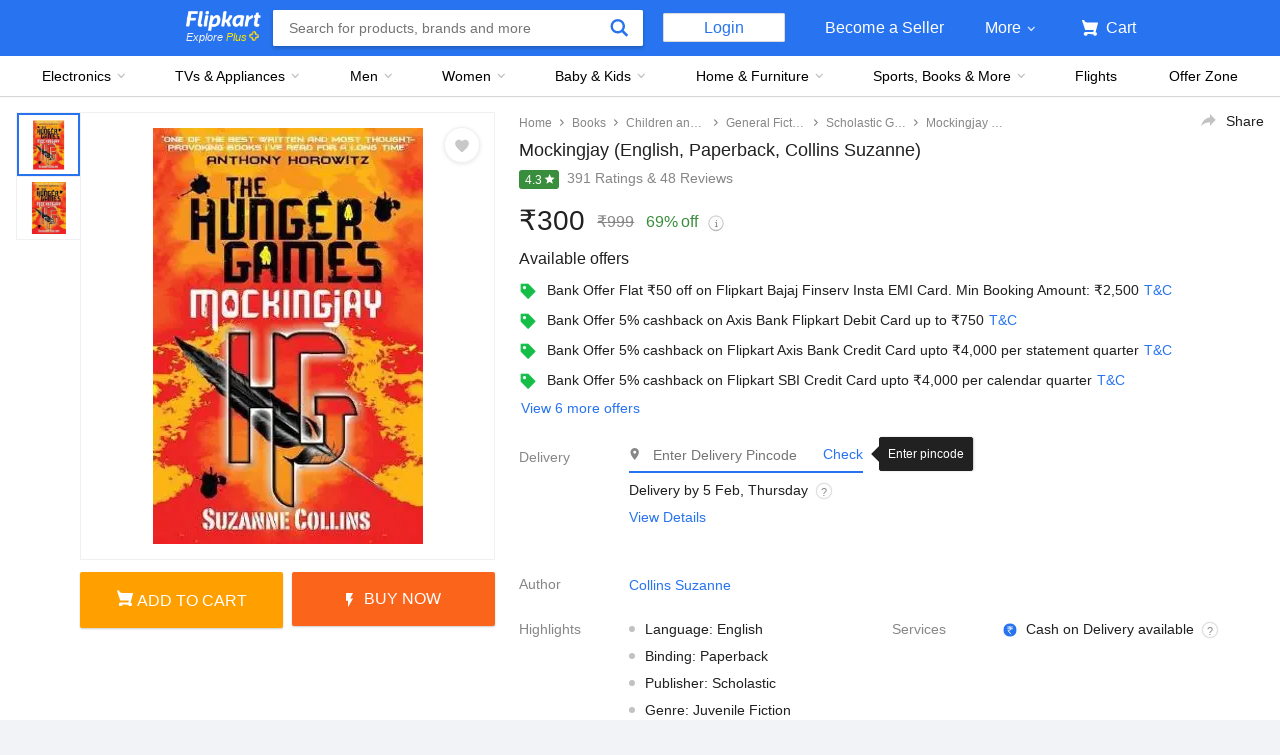

--- FILE ---
content_type: text/html; charset=utf-8
request_url: https://www.flipkart.com/mockingjay/p/itmfbz3kuqyyz8tp?pid=9781407109374&marketplace=FLIPKART
body_size: 102886
content:
<!doctype html><html lang="en"><head><link href="https://rukminim2.flixcart.com" rel="preconnect"/><link rel="stylesheet" href="//static-assets-web.flixcart.com/fk-p-linchpin-web/fk-cp-zion/css/bundle.aa1465.css"/><link rel="stylesheet" href="//static-assets-web.flixcart.com/fk-p-linchpin-web/fk-cp-zion/css/bundle.fbaef9.css"/><meta http-equiv="Content-type" content="text/html; charset=utf-8"/><meta http-equiv="X-UA-Compatible" content="IE=Edge"/><meta property="fb:page_id" content="102988293558"/><meta property="fb:admins" content="658873552,624500995,100000233612389"/><link rel="shortcut icon" href="https://static-assets-web.flixcart.com/www/promos/new/20150528-140547-favicon-retina.ico"/><link type="application/opensearchdescription+xml" rel="search" href="/osdd.xml?v=2"/><meta property="og:type" content="website"/><meta name="og_site_name" property="og:site_name" content="Flipkart.com"/><link rel="apple-touch-icon" sizes="57x57" href="/apple-touch-icon-57x57.png"/><link rel="apple-touch-icon" sizes="72x72" href="/apple-touch-icon-72x72.png"/><link rel="apple-touch-icon" sizes="114x114" href="/apple-touch-icon-114x114.png"/><link rel="apple-touch-icon" sizes="144x144" href="/apple-touch-icon-144x144.png"/><link rel="apple-touch-icon" href="/apple-touch-icon-57x57.png"/><meta name="twitter:card" content="app"><meta name="twitter:site" content="@flipkart"><meta name="twitter:creator" content="@flipkart"><meta name="twitter:title" content="Mockingjay: Buy Mockingjay by Collins Suzanne at Low Price in India | Flipkart.com"><meta name="twitter:description" content="Shop for electronics, apparels & more using our Flipkart app Free shipping & COD."><meta property="twitter:image" content="http://rukmini1.flixcart.com/image/300/300/l3vxbbk0/book/0/7/k/mockingjay-original-imagewfqnynhu3cy.jpeg"/><meta name="twitter:app:country" content="in"><meta name="al:ios:app_name" content="Flipkart"><meta name="al:ios:app_store_id" content="742044692"><meta name="twitter:app:name:iphone" content="Flipkart"><meta name="twitter:app:id:iphone" content="742044692"><meta name="twitter:app:url:iphone" content="http://dl.flipkart.com/dl/home?"><meta name="twitter:app:name:ipad" content="Flipkart"><meta name="twitter:app:id:ipad" content="742044692"><meta name="twitter:app:url:ipad" content="http://dl.flipkart.com/dl/home?"><meta name="twitter:app:name:googleplay" content="Flipkart"><meta name="twitter:app:id:googleplay" content="com.flipkart.android"><meta name="twitter:app:url:googleplay" content="http://dl.flipkart.com/dl/home?"><style>#container {
			height: 100%;
		}</style> <script src="//static-assets-web.flixcart.com/fk-p-linchpin-web/fk-cp-zion/js/runtime.f70547b1.js" defer="defer" crossorigin="anonymous"></script><script src="//static-assets-web.flixcart.com/fk-p-linchpin-web/fk-cp-zion/js/vendor.79dfd802.js" defer="defer" crossorigin="anonymous"></script><script src="//static-assets-web.flixcart.com/fk-p-linchpin-web/fk-cp-zion/js/app_common.3b9e09f1.js" defer="defer" crossorigin="anonymous"></script><script src="//static-assets-web.flixcart.com/fk-p-linchpin-web/fk-cp-zion/js/app_modules.f883c700.js" defer="defer" crossorigin="anonymous"></script><script src="//static-assets-web.flixcart.com/fk-p-linchpin-web/fk-cp-zion/js/app.09c80110.js" defer="defer" crossorigin="anonymous"></script> <link rel="stylesheet" href="//static-assets-web.flixcart.com/fk-p-linchpin-web/fk-cp-zion/css/Product.chunk.e032a3.css"/><title>Mockingjay: Buy Mockingjay by Collins Suzanne at Low Price in India | Flipkart.com</title><meta name="og_title" property="og:title" content="Mockingjay: Buy Mockingjay by Collins Suzanne at Low Price in India | Flipkart.com"/> <meta name="Description" content="Mockingjay by Collins Suzanne from Flipkart.com. Only Genuine Products. 30 Day Replacement Guarantee. Free Shipping. Cash On Delivery!"/><meta property="og:description" content="Mockingjay by Collins Suzanne from Flipkart.com. Only Genuine Products. 30 Day Replacement Guarantee. Free Shipping. Cash On Delivery!"/>  <link rel="canonical" href="https://www.flipkart.com/mockingjay/p/itmfbz3kuqyyz8tp"/> <link rel="alternate" href="android-app://com.flipkart.android/flipkart/de_pp_seg_--_ITMFBZ3KUQYYZ8TP"/>  <meta name="og_image" property="og:image" content="http://rukmini1.flixcart.com/image/300/300/l3vxbbk0/book/0/7/k/mockingjay-original-imagewfqnynhu3cy.jpeg"/>  <meta name="og_url" property="og:url" content="https://www.flipkart.com/mockingjay/p/itmfbz3kuqyyz8tp"/><meta name="msvalidate.01" content="F4EEB3A0AFFDD385992A06E6920C0AC3"/> <!--[if IE 9 ]>
	<script nonce="17128703070318935809">
		window.browserVersion = 'IE9';
		document.documentElement.className += ' ie9';
	</script>
	<![endif]--><!--[if !IE]><!--><script nonce="17128703070318935809">if (/*@cc_on!@*/false) {
			window.browserVersion = 'IE10';
			document.documentElement.className += ' ie10';
		}</script><!--<![endif]--> <script nonce="17128703070318935809">;window.NREUM||(NREUM={});NREUM.init={distributed_tracing:{enabled:true},privacy:{cookies_enabled:true},ajax:{deny_list:["bam.nr-data.net"]}};

			;NREUM.loader_config={accountID:"3700282",trustKey:"3679896",agentID:"1588759528",licenseKey:"NRJS-dd5f16cdf95712c6cba",applicationID:"1588759528"}
			;NREUM.info={beacon:"bam.nr-data.net",errorBeacon:"bam.nr-data.net",licenseKey:"NRJS-dd5f16cdf95712c6cba",applicationID:"1588759528",sa:1}

			;/*! For license information please see nr-loader-spa-1.236.0.min.js.LICENSE.txt */
			(()=>{"use strict";var e,t,r={5763:(e,t,r)=>{r.d(t,{P_:()=>l,Mt:()=>g,C5:()=>s,DL:()=>v,OP:()=>T,lF:()=>D,Yu:()=>y,Dg:()=>h,CX:()=>c,GE:()=>b,sU:()=>_});var n=r(8632),i=r(9567);const o={beacon:n.ce.beacon,errorBeacon:n.ce.errorBeacon,licenseKey:void 0,applicationID:void 0,sa:void 0,queueTime:void 0,applicationTime:void 0,ttGuid:void 0,user:void 0,account:void 0,product:void 0,extra:void 0,jsAttributes:{},userAttributes:void 0,atts:void 0,transactionName:void 0,tNamePlain:void 0},a={};function s(e){if(!e)throw new Error("All info objects require an agent identifier!");if(!a[e])throw new Error("Info for ".concat(e," was never set"));return a[e]}function c(e,t){if(!e)throw new Error("All info objects require an agent identifier!");a[e]=(0,i.D)(t,o),(0,n.Qy)(e,a[e],"info")}var u=r(7056);const d=()=>{const e={blockSelector:"[data-nr-block]",maskInputOptions:{password:!0}};return{allow_bfcache:!0,privacy:{cookies_enabled:!0},ajax:{deny_list:void 0,enabled:!0,harvestTimeSeconds:10},distributed_tracing:{enabled:void 0,exclude_newrelic_header:void 0,cors_use_newrelic_header:void 0,cors_use_tracecontext_headers:void 0,allowed_origins:void 0},session:{domain:void 0,expiresMs:u.oD,inactiveMs:u.Hb},ssl:void 0,obfuscate:void 0,jserrors:{enabled:!0,harvestTimeSeconds:10},metrics:{enabled:!0},page_action:{enabled:!0,harvestTimeSeconds:30},page_view_event:{enabled:!0},page_view_timing:{enabled:!0,harvestTimeSeconds:30,long_task:!1},session_trace:{enabled:!0,harvestTimeSeconds:10},harvest:{tooManyRequestsDelay:60},session_replay:{enabled:!1,harvestTimeSeconds:60,sampleRate:.1,errorSampleRate:.1,maskTextSelector:"*",maskAllInputs:!0,get blockClass(){return"nr-block"},get ignoreClass(){return"nr-ignore"},get maskTextClass(){return"nr-mask"},get blockSelector(){return e.blockSelector},set blockSelector(t){e.blockSelector+=",".concat(t)},get maskInputOptions(){return e.maskInputOptions},set maskInputOptions(t){e.maskInputOptions={...t,password:!0}}},spa:{enabled:!0,harvestTimeSeconds:10}}},f={};function l(e){if(!e)throw new Error("All configuration objects require an agent identifier!");if(!f[e])throw new Error("Configuration for ".concat(e," was never set"));return f[e]}function h(e,t){if(!e)throw new Error("All configuration objects require an agent identifier!");f[e]=(0,i.D)(t,d()),(0,n.Qy)(e,f[e],"config")}function g(e,t){if(!e)throw new Error("All configuration objects require an agent identifier!");var r=l(e);if(r){for(var n=t.split("."),i=0;i<n.length-1;i++)if("object"!=typeof(r=r[n[i]]))return;r=r[n[n.length-1]]}return r}const p={accountID:void 0,trustKey:void 0,agentID:void 0,licenseKey:void 0,applicationID:void 0,xpid:void 0},m={};function v(e){if(!e)throw new Error("All loader-config objects require an agent identifier!");if(!m[e])throw new Error("LoaderConfig for ".concat(e," was never set"));return m[e]}function b(e,t){if(!e)throw new Error("All loader-config objects require an agent identifier!");m[e]=(0,i.D)(t,p),(0,n.Qy)(e,m[e],"loader_config")}const y=(0,n.mF)().o;var w=r(385),x=r(6818);const A={buildEnv:x.Re,bytesSent:{},queryBytesSent:{},customTransaction:void 0,disabled:!1,distMethod:x.gF,isolatedBacklog:!1,loaderType:void 0,maxBytes:3e4,offset:Math.floor(w._A?.performance?.timeOrigin||w._A?.performance?.timing?.navigationStart||Date.now()),onerror:void 0,origin:""+w._A.location,ptid:void 0,releaseIds:{},session:void 0,xhrWrappable:"function"==typeof w._A.XMLHttpRequest?.prototype?.addEventListener,version:x.q4},E={};function T(e){if(!e)throw new Error("All runtime objects require an agent identifier!");if(!E[e])throw new Error("Runtime for ".concat(e," was never set"));return E[e]}function _(e,t){if(!e)throw new Error("All runtime objects require an agent identifier!");E[e]=(0,i.D)(t,A),(0,n.Qy)(e,E[e],"runtime")}function D(e){return function(e){try{const t=s(e);return!!t.licenseKey&&!!t.errorBeacon&&!!t.applicationID}catch(e){return!1}}(e)}},9567:(e,t,r)=>{r.d(t,{D:()=>i});var n=r(50);function i(e,t){try{if(!e||"object"!=typeof e)return(0,n.Z)("Setting a Configurable requires an object as input");if(!t||"object"!=typeof t)return(0,n.Z)("Setting a Configurable requires a model to set its initial properties");const r=Object.create(Object.getPrototypeOf(t),Object.getOwnPropertyDescriptors(t)),o=0===Object.keys(r).length?e:r;for(let a in o)if(void 0!==e[a])try{"object"==typeof e[a]&&"object"==typeof t[a]?r[a]=i(e[a],t[a]):r[a]=e[a]}catch(e){(0,n.Z)("An error occurred while setting a property of a Configurable",e)}return r}catch(e){(0,n.Z)("An error occured while setting a Configurable",e)}}},6818:(e,t,r)=>{r.d(t,{Re:()=>i,gF:()=>o,q4:()=>n});const n="1.236.0",i="PROD",o="CDN"},385:(e,t,r)=>{r.d(t,{FN:()=>a,IF:()=>u,Nk:()=>f,Tt:()=>s,_A:()=>o,il:()=>n,pL:()=>c,v6:()=>i,w1:()=>d});const n="undefined"!=typeof window&&!!window.document,i="undefined"!=typeof WorkerGlobalScope&&("undefined"!=typeof self&&self instanceof WorkerGlobalScope&&self.navigator instanceof WorkerNavigator||"undefined"!=typeof globalThis&&globalThis instanceof WorkerGlobalScope&&globalThis.navigator instanceof WorkerNavigator),o=n?window:"undefined"!=typeof WorkerGlobalScope&&("undefined"!=typeof self&&self instanceof WorkerGlobalScope&&self||"undefined"!=typeof globalThis&&globalThis instanceof WorkerGlobalScope&&globalThis),a=""+o?.location,s=/iPad|iPhone|iPod/.test(navigator.userAgent),c=s&&"undefined"==typeof SharedWorker,u=(()=>{const e=navigator.userAgent.match(/Firefox[/\s](\d+\.\d+)/);return Array.isArray(e)&&e.length>=2?+e[1]:0})(),d=Boolean(n&&window.document.documentMode),f=!!navigator.sendBeacon},1117:(e,t,r)=>{r.d(t,{w:()=>o});var n=r(50);const i={agentIdentifier:"",ee:void 0};class o{constructor(e){try{if("object"!=typeof e)return(0,n.Z)("shared context requires an object as input");this.sharedContext={},Object.assign(this.sharedContext,i),Object.entries(e).forEach((e=>{let[t,r]=e;Object.keys(i).includes(t)&&(this.sharedContext[t]=r)}))}catch(e){(0,n.Z)("An error occured while setting SharedContext",e)}}}},8e3:(e,t,r)=>{r.d(t,{L:()=>d,R:()=>c});var n=r(2177),i=r(1284),o=r(4322),a=r(3325);const s={};function c(e,t){const r={staged:!1,priority:a.p[t]||0};u(e),s[e].get(t)||s[e].set(t,r)}function u(e){e&&(s[e]||(s[e]=new Map))}function d(){let e=arguments.length>0&&void 0!==arguments[0]?arguments[0]:"",t=arguments.length>1&&void 0!==arguments[1]?arguments[1]:"feature";if(u(e),!e||!s[e].get(t))return a(t);s[e].get(t).staged=!0;const r=[...s[e]];function a(t){const r=e?n.ee.get(e):n.ee,a=o.X.handlers;if(r.backlog&&a){var s=r.backlog[t],c=a[t];if(c){for(var u=0;s&&u<s.length;++u)f(s[u],c);(0,i.D)(c,(function(e,t){(0,i.D)(t,(function(t,r){r[0].on(e,r[1])}))}))}delete a[t],r.backlog[t]=null,r.emit("drain-"+t,[])}}r.every((e=>{let[t,r]=e;return r.staged}))&&(r.sort(((e,t)=>e[1].priority-t[1].priority)),r.forEach((e=>{let[t]=e;a(t)})))}function f(e,t){var r=e[1];(0,i.D)(t[r],(function(t,r){var n=e[0];if(r[0]===n){var i=r[1],o=e[3],a=e[2];i.apply(o,a)}}))}},2177:(e,t,r)=>{r.d(t,{c:()=>f,ee:()=>u});var n=r(8632),i=r(2210),o=r(1284),a=r(5763),s="nr@context";let c=(0,n.fP)();var u;function d(){}function f(e){return(0,i.X)(e,s,l)}function l(){return new d}function h(){u.aborted=!0,u.backlog={}}c.ee?u=c.ee:(u=function e(t,r){var n={},c={},f={},g=!1;try{g=16===r.length&&(0,a.OP)(r).isolatedBacklog}catch(e){}var p={on:b,addEventListener:b,removeEventListener:y,emit:v,get:x,listeners:w,context:m,buffer:A,abort:h,aborted:!1,isBuffering:E,debugId:r,backlog:g?{}:t&&"object"==typeof t.backlog?t.backlog:{}};return p;function m(e){return e&&e instanceof d?e:e?(0,i.X)(e,s,l):l()}function v(e,r,n,i,o){if(!1!==o&&(o=!0),!u.aborted||i){t&&o&&t.emit(e,r,n);for(var a=m(n),s=w(e),d=s.length,f=0;f<d;f++)s[f].apply(a,r);var l=T()[c[e]];return l&&l.push([p,e,r,a]),a}}function b(e,t){n[e]=w(e).concat(t)}function y(e,t){var r=n[e];if(r)for(var i=0;i<r.length;i++)r[i]===t&&r.splice(i,1)}function w(e){return n[e]||[]}function x(t){return f[t]=f[t]||e(p,t)}function A(e,t){var r=T();p.aborted||(0,o.D)(e,(function(e,n){t=t||"feature",c[n]=t,t in r||(r[t]=[])}))}function E(e){return!!T()[c[e]]}function T(){return p.backlog}}(void 0,"globalEE"),c.ee=u)},5546:(e,t,r)=>{r.d(t,{E:()=>n,p:()=>i});var n=r(2177).ee.get("handle");function i(e,t,r,i,o){o?(o.buffer([e],i),o.emit(e,t,r)):(n.buffer([e],i),n.emit(e,t,r))}},4322:(e,t,r)=>{r.d(t,{X:()=>o});var n=r(5546);o.on=a;var i=o.handlers={};function o(e,t,r,o){a(o||n.E,i,e,t,r)}function a(e,t,r,i,o){o||(o="feature"),e||(e=n.E);var a=t[o]=t[o]||{};(a[r]=a[r]||[]).push([e,i])}},3239:(e,t,r)=>{r.d(t,{bP:()=>s,iz:()=>c,m$:()=>a});var n=r(385);let i=!1,o=!1;try{const e={get passive(){return i=!0,!1},get signal(){return o=!0,!1}};n._A.addEventListener("test",null,e),n._A.removeEventListener("test",null,e)}catch(e){}function a(e,t){return i||o?{capture:!!e,passive:i,signal:t}:!!e}function s(e,t){let r=arguments.length>2&&void 0!==arguments[2]&&arguments[2],n=arguments.length>3?arguments[3]:void 0;window.addEventListener(e,t,a(r,n))}function c(e,t){let r=arguments.length>2&&void 0!==arguments[2]&&arguments[2],n=arguments.length>3?arguments[3]:void 0;document.addEventListener(e,t,a(r,n))}},4402:(e,t,r)=>{r.d(t,{Ht:()=>u,M:()=>c,Rl:()=>a,ky:()=>s});var n=r(385);const i="xxxxxxxx-xxxx-4xxx-yxxx-xxxxxxxxxxxx";function o(e,t){return e?15&e[t]:16*Math.random()|0}function a(){const e=n._A?.crypto||n._A?.msCrypto;let t,r=0;return e&&e.getRandomValues&&(t=e.getRandomValues(new Uint8Array(31))),i.split("").map((e=>"x"===e?o(t,++r).toString(16):"y"===e?(3&o()|8).toString(16):e)).join("")}function s(e){const t=n._A?.crypto||n._A?.msCrypto;let r,i=0;t&&t.getRandomValues&&(r=t.getRandomValues(new Uint8Array(31)));const a=[];for(var s=0;s<e;s++)a.push(o(r,++i).toString(16));return a.join("")}function c(){return s(16)}function u(){return s(32)}},7056:(e,t,r)=>{r.d(t,{Bq:()=>n,Hb:()=>o,oD:()=>i});const n="NRBA",i=144e5,o=18e5},7894:(e,t,r)=>{function n(){return Math.round(performance.now())}r.d(t,{z:()=>n})},7243:(e,t,r)=>{r.d(t,{e:()=>o});var n=r(385),i={};function o(e){if(e in i)return i[e];if(0===(e||"").indexOf("data:"))return{protocol:"data"};let t;var r=n._A?.location,o={};if(n.il)t=document.createElement("a"),t.href=e;else try{t=new URL(e,r.href)}catch(e){return o}o.port=t.port;var a=t.href.split("://");!o.port&&a[1]&&(o.port=a[1].split("/")[0].split("@").pop().split(":")[1]),o.port&&"0"!==o.port||(o.port="https"===a[0]?"443":"80"),o.hostname=t.hostname||r.hostname,o.pathname=t.pathname,o.protocol=a[0],"/"!==o.pathname.charAt(0)&&(o.pathname="/"+o.pathname);var s=!t.protocol||":"===t.protocol||t.protocol===r.protocol,c=t.hostname===r.hostname&&t.port===r.port;return o.sameOrigin=s&&(!t.hostname||c),"/"===o.pathname&&(i[e]=o),o}},50:(e,t,r)=>{function n(e,t){"function"==typeof console.warn&&(console.warn("New Relic: ".concat(e)),t&&console.warn(t))}r.d(t,{Z:()=>n})},2587:(e,t,r)=>{r.d(t,{N:()=>c,T:()=>u});var n=r(2177),i=r(5546),o=r(8e3),a=r(3325);const s={stn:[a.D.sessionTrace],err:[a.D.jserrors,a.D.metrics],ins:[a.D.pageAction],spa:[a.D.spa],sr:[a.D.sessionReplay,a.D.sessionTrace]};function c(e,t){const r=n.ee.get(t);e&&"object"==typeof e&&(Object.entries(e).forEach((e=>{let[t,n]=e;void 0===u[t]&&(s[t]?s[t].forEach((e=>{n?(0,i.p)("feat-"+t,[],void 0,e,r):(0,i.p)("block-"+t,[],void 0,e,r),(0,i.p)("rumresp-"+t,[Boolean(n)],void 0,e,r)})):n&&(0,i.p)("feat-"+t,[],void 0,void 0,r),u[t]=Boolean(n))})),Object.keys(s).forEach((e=>{void 0===u[e]&&(s[e]?.forEach((t=>(0,i.p)("rumresp-"+e,[!1],void 0,t,r))),u[e]=!1)})),(0,o.L)(t,a.D.pageViewEvent))}const u={}},2210:(e,t,r)=>{r.d(t,{X:()=>i});var n=Object.prototype.hasOwnProperty;function i(e,t,r){if(n.call(e,t))return e[t];var i=r();if(Object.defineProperty&&Object.keys)try{return Object.defineProperty(e,t,{value:i,writable:!0,enumerable:!1}),i}catch(e){}return e[t]=i,i}},1284:(e,t,r)=>{r.d(t,{D:()=>n});const n=(e,t)=>Object.entries(e||{}).map((e=>{let[r,n]=e;return t(r,n)}))},4351:(e,t,r)=>{r.d(t,{P:()=>o});var n=r(2177);const i=()=>{const e=new WeakSet;return(t,r)=>{if("object"==typeof r&&null!==r){if(e.has(r))return;e.add(r)}return r}};function o(e){try{return JSON.stringify(e,i())}catch(e){try{n.ee.emit("internal-error",[e])}catch(e){}}}},3960:(e,t,r)=>{r.d(t,{K:()=>a,b:()=>o});var n=r(3239);function i(){return"undefined"==typeof document||"complete"===document.readyState}function o(e,t){if(i())return e();(0,n.bP)("load",e,t)}function a(e){if(i())return e();(0,n.iz)("DOMContentLoaded",e)}},8632:(e,t,r)=>{r.d(t,{EZ:()=>u,Qy:()=>c,ce:()=>o,fP:()=>a,gG:()=>d,mF:()=>s});var n=r(7894),i=r(385);const o={beacon:"bam.nr-data.net",errorBeacon:"bam.nr-data.net"};function a(){return i._A.NREUM||(i._A.NREUM={}),void 0===i._A.newrelic&&(i._A.newrelic=i._A.NREUM),i._A.NREUM}function s(){let e=a();return e.o||(e.o={ST:i._A.setTimeout,SI:i._A.setImmediate,CT:i._A.clearTimeout,XHR:i._A.XMLHttpRequest,REQ:i._A.Request,EV:i._A.Event,PR:i._A.Promise,MO:i._A.MutationObserver,FETCH:i._A.fetch}),e}function c(e,t,r){let i=a();const o=i.initializedAgents||{},s=o[e]||{};return Object.keys(s).length||(s.initializedAt={ms:(0,n.z)(),date:new Date}),i.initializedAgents={...o,[e]:{...s,[r]:t}},i}function u(e,t){a()[e]=t}function d(){return function(){let e=a();const t=e.info||{};e.info={beacon:o.beacon,errorBeacon:o.errorBeacon,...t}}(),function(){let e=a();const t=e.init||{};e.init={...t}}(),s(),function(){let e=a();const t=e.loader_config||{};e.loader_config={...t}}(),a()}},7956:(e,t,r)=>{r.d(t,{N:()=>i});var n=r(3239);function i(e){let t=arguments.length>1&&void 0!==arguments[1]&&arguments[1],r=arguments.length>2?arguments[2]:void 0,i=arguments.length>3?arguments[3]:void 0;return void(0,n.iz)("visibilitychange",(function(){if(t)return void("hidden"==document.visibilityState&&e());e(document.visibilityState)}),r,i)}},1214:(e,t,r)=>{r.d(t,{em:()=>v,u5:()=>N,QU:()=>S,_L:()=>I,Gm:()=>L,Lg:()=>M,gy:()=>U,BV:()=>Q,Kf:()=>ee});var n=r(2177);const i="nr@original";var o=Object.prototype.hasOwnProperty,a=!1;function s(e,t){return e||(e=n.ee),r.inPlace=function(e,t,n,i,o){n||(n="");var a,s,c,u="-"===n.charAt(0);for(c=0;c<t.length;c++)d(a=e[s=t[c]])||(e[s]=r(a,u?s+n:n,i,s,o))},r.flag=i,r;function r(t,r,n,a,s){return d(t)?t:(r||(r=""),nrWrapper[i]=t,u(t,nrWrapper,e),nrWrapper);function nrWrapper(){var i,u,d,f;try{u=this,i=[...arguments],d="function"==typeof n?n(i,u):n||{}}catch(t){c([t,"",[i,u,a],d],e)}o(r+"start",[i,u,a],d,s);try{return f=t.apply(u,i)}catch(e){throw o(r+"err",[i,u,e],d,s),e}finally{o(r+"end",[i,u,f],d,s)}}}function o(r,n,i,o){if(!a||t){var s=a;a=!0;try{e.emit(r,n,i,t,o)}catch(t){c([t,r,n,i],e)}a=s}}}function c(e,t){t||(t=n.ee);try{t.emit("internal-error",e)}catch(e){}}function u(e,t,r){if(Object.defineProperty&&Object.keys)try{return Object.keys(e).forEach((function(r){Object.defineProperty(t,r,{get:function(){return e[r]},set:function(t){return e[r]=t,t}})})),t}catch(e){c([e],r)}for(var n in e)o.call(e,n)&&(t[n]=e[n]);return t}function d(e){return!(e&&e instanceof Function&&e.apply&&!e[i])}var f=r(2210),l=r(385);const h={},g=XMLHttpRequest,p="addEventListener",m="removeEventListener";function v(e){var t=function(e){return(e||n.ee).get("events")}(e);if(h[t.debugId]++)return t;h[t.debugId]=1;var r=s(t,!0);function i(e){r.inPlace(e,[p,m],"-",o)}function o(e,t){return e[1]}return"getPrototypeOf"in Object&&(l.il&&b(document,i),b(l._A,i),b(g.prototype,i)),t.on(p+"-start",(function(e,t){var n=e[1];if(null!==n&&("function"==typeof n||"object"==typeof n)){var i=(0,f.X)(n,"nr@wrapped",(function(){var e={object:function(){if("function"!=typeof n.handleEvent)return;return n.handleEvent.apply(n,arguments)},function:n}[typeof n];return e?r(e,"fn-",null,e.name||"anonymous"):n}));this.wrapped=e[1]=i}})),t.on(m+"-start",(function(e){e[1]=this.wrapped||e[1]})),t}function b(e,t){let r=e;for(;"object"==typeof r&&!Object.prototype.hasOwnProperty.call(r,p);)r=Object.getPrototypeOf(r);for(var n=arguments.length,i=new Array(n>2?n-2:0),o=2;o<n;o++)i[o-2]=arguments[o];r&&t(r,...i)}var y="fetch-",w=y+"body-",x=["arrayBuffer","blob","json","text","formData"],A=l._A.Request,E=l._A.Response,T="prototype",_="nr@context";const D={};function N(e){const t=function(e){return(e||n.ee).get("fetch")}(e);if(!(A&&E&&l._A.fetch))return t;if(D[t.debugId]++)return t;function r(e,r,n){var i=e[r];"function"==typeof i&&(e[r]=function(){var e,r=[...arguments],o={};t.emit(n+"before-start",[r],o),o[_]&&o[_].dt&&(e=o[_].dt);var a=i.apply(this,r);return t.emit(n+"start",[r,e],a),a.then((function(e){return t.emit(n+"end",[null,e],a),e}),(function(e){throw t.emit(n+"end",[e],a),e}))})}return D[t.debugId]=1,x.forEach((e=>{r(A[T],e,w),r(E[T],e,w)})),r(l._A,"fetch",y),t.on(y+"end",(function(e,r){var n=this;if(r){var i=r.headers.get("content-length");null!==i&&(n.rxSize=i),t.emit(y+"done",[null,r],n)}else t.emit(y+"done",[e],n)})),t}const O={},j=["pushState","replaceState"];function S(e){const t=function(e){return(e||n.ee).get("history")}(e);return!l.il||O[t.debugId]++||(O[t.debugId]=1,s(t).inPlace(window.history,j,"-")),t}var P=r(3239);const C={},R=["appendChild","insertBefore","replaceChild"];function I(e){const t=function(e){return(e||n.ee).get("jsonp")}(e);if(!l.il||C[t.debugId])return t;C[t.debugId]=!0;var r=s(t),i=/[?&](?:callback|cb)=([^&#]+)/,o=/(.*)\.([^.]+)/,a=/^(\w+)(\.|$)(.*)$/;function c(e,t){var r=e.match(a),n=r[1],i=r[3];return i?c(i,t[n]):t[n]}return r.inPlace(Node.prototype,R,"dom-"),t.on("dom-start",(function(e){!function(e){if(!e||"string"!=typeof e.nodeName||"script"!==e.nodeName.toLowerCase())return;if("function"!=typeof e.addEventListener)return;var n=(a=e.src,s=a.match(i),s?s[1]:null);var a,s;if(!n)return;var u=function(e){var t=e.match(o);if(t&&t.length>=3)return{key:t[2],parent:c(t[1],window)};return{key:e,parent:window}}(n);if("function"!=typeof u.parent[u.key])return;var d={};function f(){t.emit("jsonp-end",[],d),e.removeEventListener("load",f,(0,P.m$)(!1)),e.removeEventListener("error",l,(0,P.m$)(!1))}function l(){t.emit("jsonp-error",[],d),t.emit("jsonp-end",[],d),e.removeEventListener("load",f,(0,P.m$)(!1)),e.removeEventListener("error",l,(0,P.m$)(!1))}r.inPlace(u.parent,[u.key],"cb-",d),e.addEventListener("load",f,(0,P.m$)(!1)),e.addEventListener("error",l,(0,P.m$)(!1)),t.emit("new-jsonp",[e.src],d)}(e[0])})),t}var k=r(5763);const H={};function L(e){const t=function(e){return(e||n.ee).get("mutation")}(e);if(!l.il||H[t.debugId])return t;H[t.debugId]=!0;var r=s(t),i=k.Yu.MO;return i&&(window.MutationObserver=function(e){return this instanceof i?new i(r(e,"fn-")):i.apply(this,arguments)},MutationObserver.prototype=i.prototype),t}const z={};function M(e){const t=function(e){return(e||n.ee).get("promise")}(e);if(z[t.debugId])return t;z[t.debugId]=!0;var r=n.c,o=s(t),a=k.Yu.PR;return a&&function(){function e(r){var n=t.context(),i=o(r,"executor-",n,null,!1);const s=Reflect.construct(a,[i],e);return t.context(s).getCtx=function(){return n},s}l._A.Promise=e,Object.defineProperty(e,"name",{value:"Promise"}),e.toString=function(){return a.toString()},Object.setPrototypeOf(e,a),["all","race"].forEach((function(r){const n=a[r];e[r]=function(e){let i=!1;[...e||[]].forEach((e=>{this.resolve(e).then(a("all"===r),a(!1))}));const o=n.apply(this,arguments);return o;function a(e){return function(){t.emit("propagate",[null,!i],o,!1,!1),i=i||!e}}}})),["resolve","reject"].forEach((function(r){const n=a[r];e[r]=function(e){const r=n.apply(this,arguments);return e!==r&&t.emit("propagate",[e,!0],r,!1,!1),r}})),e.prototype=a.prototype;const n=a.prototype.then;a.prototype.then=function(){var e=this,i=r(e);i.promise=e;for(var a=arguments.length,s=new Array(a),c=0;c<a;c++)s[c]=arguments[c];s[0]=o(s[0],"cb-",i,null,!1),s[1]=o(s[1],"cb-",i,null,!1);const u=n.apply(this,s);return i.nextPromise=u,t.emit("propagate",[e,!0],u,!1,!1),u},a.prototype.then[i]=n,t.on("executor-start",(function(e){e[0]=o(e[0],"resolve-",this,null,!1),e[1]=o(e[1],"resolve-",this,null,!1)})),t.on("executor-err",(function(e,t,r){e[1](r)})),t.on("cb-end",(function(e,r,n){t.emit("propagate",[n,!0],this.nextPromise,!1,!1)})),t.on("propagate",(function(e,r,n){this.getCtx&&!r||(this.getCtx=function(){if(e instanceof Promise)var r=t.context(e);return r&&r.getCtx?r.getCtx():this})}))}(),t}const B={},F="requestAnimationFrame";function U(e){const t=function(e){return(e||n.ee).get("raf")}(e);if(!l.il||B[t.debugId]++)return t;B[t.debugId]=1;var r=s(t);return r.inPlace(window,[F],"raf-"),t.on("raf-start",(function(e){e[0]=r(e[0],"fn-")})),t}const q={},G="setTimeout",V="setInterval",X="clearTimeout",W="-start",Z="-",$=[G,"setImmediate",V,X,"clearImmediate"];function Q(e){const t=function(e){return(e||n.ee).get("timer")}(e);if(q[t.debugId]++)return t;q[t.debugId]=1;var r=s(t);return r.inPlace(l._A,$.slice(0,2),G+Z),r.inPlace(l._A,$.slice(2,3),V+Z),r.inPlace(l._A,$.slice(3),X+Z),t.on(V+W,(function(e,t,n){e[0]=r(e[0],"fn-",null,n)})),t.on(G+W,(function(e,t,n){this.method=n,this.timerDuration=isNaN(e[1])?0:+e[1],e[0]=r(e[0],"fn-",this,n)})),t}var Y=r(50);const K={},J=["open","send"];function ee(e){var t=e||n.ee;const r=function(e){return(e||n.ee).get("xhr")}(t);if(K[r.debugId]++)return r;K[r.debugId]=1,v(t);var i=s(r),o=k.Yu.XHR,a=k.Yu.MO,c=k.Yu.PR,u=k.Yu.SI,d="readystatechange",f=["onload","onerror","onabort","onloadstart","onloadend","onprogress","ontimeout"],h=[],g=l._A.XMLHttpRequest.listeners,p=l._A.XMLHttpRequest=function(e){var t=new o(e);function n(){try{r.emit("new-xhr",[t],t),t.addEventListener(d,b,(0,P.m$)(!1))}catch(e){(0,Y.Z)("An error occured while intercepting XHR",e);try{r.emit("internal-error",[e])}catch(e){}}}return this.listeners=g?[...g,n]:[n],this.listeners.forEach((e=>e())),t};function m(e,t){i.inPlace(t,["onreadystatechange"],"fn-",E)}function b(){var e=this,t=r.context(e);e.readyState>3&&!t.resolved&&(t.resolved=!0,r.emit("xhr-resolved",[],e)),i.inPlace(e,f,"fn-",E)}if(function(e,t){for(var r in e)t[r]=e[r]}(o,p),p.prototype=o.prototype,i.inPlace(p.prototype,J,"-xhr-",E),r.on("send-xhr-start",(function(e,t){m(e,t),function(e){h.push(e),a&&(y?y.then(A):u?u(A):(w=-w,x.data=w))}(t)})),r.on("open-xhr-start",m),a){var y=c&&c.resolve();if(!u&&!c){var w=1,x=document.createTextNode(w);new a(A).observe(x,{characterData:!0})}}else t.on("fn-end",(function(e){e[0]&&e[0].type===d||A()}));function A(){for(var e=0;e<h.length;e++)m(0,h[e]);h.length&&(h=[])}function E(e,t){return t}return r}},7825:(e,t,r)=>{r.d(t,{t:()=>n});const n=r(3325).D.ajax},6660:(e,t,r)=>{r.d(t,{A:()=>i,t:()=>n});const n=r(3325).D.jserrors,i="nr@seenError"},3081:(e,t,r)=>{r.d(t,{gF:()=>o,mY:()=>i,t9:()=>n,vz:()=>s,xS:()=>a});const n=r(3325).D.metrics,i="sm",o="cm",a="storeSupportabilityMetrics",s="storeEventMetrics"},4649:(e,t,r)=>{r.d(t,{t:()=>n});const n=r(3325).D.pageAction},7633:(e,t,r)=>{r.d(t,{Dz:()=>i,OJ:()=>a,qw:()=>o,t9:()=>n});const n=r(3325).D.pageViewEvent,i="firstbyte",o="domcontent",a="windowload"},9251:(e,t,r)=>{r.d(t,{t:()=>n});const n=r(3325).D.pageViewTiming},3614:(e,t,r)=>{r.d(t,{BST_RESOURCE:()=>i,END:()=>s,FEATURE_NAME:()=>n,FN_END:()=>u,FN_START:()=>c,PUSH_STATE:()=>d,RESOURCE:()=>o,START:()=>a});const n=r(3325).D.sessionTrace,i="bstResource",o="resource",a="-start",s="-end",c="fn"+a,u="fn"+s,d="pushState"},7836:(e,t,r)=>{r.d(t,{BODY:()=>A,CB_END:()=>E,CB_START:()=>u,END:()=>x,FEATURE_NAME:()=>i,FETCH:()=>_,FETCH_BODY:()=>v,FETCH_DONE:()=>m,FETCH_START:()=>p,FN_END:()=>c,FN_START:()=>s,INTERACTION:()=>l,INTERACTION_API:()=>d,INTERACTION_EVENTS:()=>o,JSONP_END:()=>b,JSONP_NODE:()=>g,JS_TIME:()=>T,MAX_TIMER_BUDGET:()=>a,REMAINING:()=>f,SPA_NODE:()=>h,START:()=>w,originalSetTimeout:()=>y});var n=r(5763);const i=r(3325).D.spa,o=["click","submit","keypress","keydown","keyup","change"],a=999,s="fn-start",c="fn-end",u="cb-start",d="api-ixn-",f="remaining",l="interaction",h="spaNode",g="jsonpNode",p="fetch-start",m="fetch-done",v="fetch-body-",b="jsonp-end",y=n.Yu.ST,w="-start",x="-end",A="-body",E="cb"+x,T="jsTime",_="fetch"},5938:(e,t,r)=>{r.d(t,{W:()=>o});var n=r(5763),i=r(2177);class o{constructor(e,t,r){this.agentIdentifier=e,this.aggregator=t,this.ee=i.ee.get(e,(0,n.OP)(this.agentIdentifier).isolatedBacklog),this.featureName=r,this.blocked=!1}}},9144:(e,t,r)=>{r.d(t,{j:()=>m});var n=r(3325),i=r(5763),o=r(5546),a=r(2177),s=r(7894),c=r(8e3),u=r(3960),d=r(385),f=r(50),l=r(3081),h=r(8632);function g(){const e=(0,h.gG)();["setErrorHandler","finished","addToTrace","inlineHit","addRelease","addPageAction","setCurrentRouteName","setPageViewName","setCustomAttribute","interaction","noticeError","setUserId"].forEach((t=>{e[t]=function(){for(var r=arguments.length,n=new Array(r),i=0;i<r;i++)n[i]=arguments[i];return function(t){for(var r=arguments.length,n=new Array(r>1?r-1:0),i=1;i<r;i++)n[i-1]=arguments[i];let o=[];return Object.values(e.initializedAgents).forEach((e=>{e.exposed&&e.api[t]&&o.push(e.api[t](...n))})),o.length>1?o:o[0]}(t,...n)}}))}var p=r(2587);function m(e){let t=arguments.length>1&&void 0!==arguments[1]?arguments[1]:{},m=arguments.length>2?arguments[2]:void 0,v=arguments.length>3?arguments[3]:void 0,{init:b,info:y,loader_config:w,runtime:x={loaderType:m},exposed:A=!0}=t;const E=(0,h.gG)();y||(b=E.init,y=E.info,w=E.loader_config),(0,i.Dg)(e,b||{}),(0,i.GE)(e,w||{}),(0,i.sU)(e,x),y.jsAttributes??={},d.v6&&(y.jsAttributes.isWorker=!0),(0,i.CX)(e,y),g();const T=function(e,t){t||(0,c.R)(e,"api");const h={};var g=a.ee.get(e),p=g.get("tracer"),m="api-",v=m+"ixn-";function b(t,r,n,o){const a=(0,i.C5)(e);return null===r?delete a.jsAttributes[t]:(0,i.CX)(e,{...a,jsAttributes:{...a.jsAttributes,[t]:r}}),x(m,n,!0,o||null===r?"session":void 0)(t,r)}function y(){}["setErrorHandler","finished","addToTrace","inlineHit","addRelease"].forEach((e=>h[e]=x(m,e,!0,"api"))),h.addPageAction=x(m,"addPageAction",!0,n.D.pageAction),h.setCurrentRouteName=x(m,"routeName",!0,n.D.spa),h.setPageViewName=function(t,r){if("string"==typeof t)return"/"!==t.charAt(0)&&(t="/"+t),(0,i.OP)(e).customTransaction=(r||"http://custom.transaction")+t,x(m,"setPageViewName",!0)()},h.setCustomAttribute=function(e,t){let r=arguments.length>2&&void 0!==arguments[2]&&arguments[2];if("string"==typeof e){if(["string","number"].includes(typeof t)||null===t)return b(e,t,"setCustomAttribute",r);(0,f.Z)("Failed to execute setCustomAttribute.\nNon-null value must be a string or number type, but a type of <".concat(typeof t,"> was provided."))}else(0,f.Z)("Failed to execute setCustomAttribute.\nName must be a string type, but a type of <".concat(typeof e,"> was provided."))},h.setUserId=function(e){if("string"==typeof e||null===e)return b("enduser.id",e,"setUserId",!0);(0,f.Z)("Failed to execute setUserId.\nNon-null value must be a string type, but a type of <".concat(typeof e,"> was provided."))},h.interaction=function(){return(new y).get()};var w=y.prototype={createTracer:function(e,t){var r={},i=this,a="function"==typeof t;return(0,o.p)(v+"tracer",[(0,s.z)(),e,r],i,n.D.spa,g),function(){if(p.emit((a?"":"no-")+"fn-start",[(0,s.z)(),i,a],r),a)try{return t.apply(this,arguments)}catch(e){throw p.emit("fn-err",[arguments,this,"string"==typeof e?new Error(e):e],r),e}finally{p.emit("fn-end",[(0,s.z)()],r)}}}};function x(e,t,r,i){return function(){return(0,o.p)(l.xS,["API/"+t+"/called"],void 0,n.D.metrics,g),i&&(0,o.p)(e+t,[(0,s.z)(),...arguments],r?null:this,i,g),r?void 0:this}}function A(){r.e(439).then(r.bind(r,7438)).then((t=>{let{setAPI:r}=t;r(e),(0,c.L)(e,"api")})).catch((()=>(0,f.Z)("Downloading runtime APIs failed...")))}return["actionText","setName","setAttribute","save","ignore","onEnd","getContext","end","get"].forEach((e=>{w[e]=x(v,e,void 0,n.D.spa)})),h.noticeError=function(e,t){"string"==typeof e&&(e=new Error(e)),(0,o.p)(l.xS,["API/noticeError/called"],void 0,n.D.metrics,g),(0,o.p)("err",[e,(0,s.z)(),!1,t],void 0,n.D.jserrors,g)},d.il?(0,u.b)((()=>A()),!0):A(),h}(e,v);return(0,h.Qy)(e,T,"api"),(0,h.Qy)(e,A,"exposed"),(0,h.EZ)("activatedFeatures",p.T),T}},3325:(e,t,r)=>{r.d(t,{D:()=>n,p:()=>i});const n={ajax:"ajax",jserrors:"jserrors",metrics:"metrics",pageAction:"page_action",pageViewEvent:"page_view_event",pageViewTiming:"page_view_timing",sessionReplay:"session_replay",sessionTrace:"session_trace",spa:"spa"},i={[n.pageViewEvent]:1,[n.pageViewTiming]:2,[n.metrics]:3,[n.jserrors]:4,[n.ajax]:5,[n.sessionTrace]:6,[n.pageAction]:7,[n.spa]:8,[n.sessionReplay]:9}}},n={};function i(e){var t=n[e];if(void 0!==t)return t.exports;var o=n[e]={exports:{}};return r[e](o,o.exports,i),o.exports}i.m=r,i.d=(e,t)=>{for(var r in t)i.o(t,r)&&!i.o(e,r)&&Object.defineProperty(e,r,{enumerable:!0,get:t[r]})},i.f={},i.e=e=>Promise.all(Object.keys(i.f).reduce(((t,r)=>(i.f[r](e,t),t)),[])),i.u=e=>(({78:"page_action-aggregate",147:"metrics-aggregate",242:"session-manager",317:"jserrors-aggregate",348:"page_view_timing-aggregate",412:"lazy-feature-loader",439:"async-api",538:"recorder",590:"session_replay-aggregate",675:"compressor",733:"session_trace-aggregate",786:"page_view_event-aggregate",873:"spa-aggregate",898:"ajax-aggregate"}[e]||e)+"."+{78:"ac76d497",147:"3dc53903",148:"1a20d5fe",242:"2a64278a",317:"49e41428",348:"bd6de33a",412:"2f55ce66",439:"30bd804e",538:"1b18459f",590:"cf0efb30",675:"ae9f91a8",733:"83105561",786:"06482edd",860:"03a8b7a5",873:"e6b09d52",898:"998ef92b"}[e]+"-1.236.0.min.js"),i.o=(e,t)=>Object.prototype.hasOwnProperty.call(e,t),e={},t="NRBA:",i.l=(r,n,o,a)=>{if(e[r])e[r].push(n);else{var s,c;if(void 0!==o)for(var u=document.getElementsByTagName("script"),d=0;d<u.length;d++){var f=u[d];if(f.getAttribute("src")==r||f.getAttribute("data-webpack")==t+o){s=f;break}}s||(c=!0,(s=document.createElement("script")).charset="utf-8",s.timeout=120,i.nc&&s.setAttribute("nonce",i.nc),s.setAttribute("data-webpack",t+o),s.src=r),e[r]=[n];var l=(t,n)=>{s.onerror=s.onload=null,clearTimeout(h);var i=e[r];if(delete e[r],s.parentNode&&s.parentNode.removeChild(s),i&&i.forEach((e=>e(n))),t)return t(n)},h=setTimeout(l.bind(null,void 0,{type:"timeout",target:s}),12e4);s.onerror=l.bind(null,s.onerror),s.onload=l.bind(null,s.onload),c&&document.head.appendChild(s)}},i.r=e=>{"undefined"!=typeof Symbol&&Symbol.toStringTag&&Object.defineProperty(e,Symbol.toStringTag,{value:"Module"}),Object.defineProperty(e,"__esModule",{value:!0})},i.j=364,i.p="https://js-agent.newrelic.com/",(()=>{var e={364:0,953:0};i.f.j=(t,r)=>{var n=i.o(e,t)?e[t]:void 0;if(0!==n)if(n)r.push(n[2]);else{var o=new Promise(((r,i)=>n=e[t]=[r,i]));r.push(n[2]=o);var a=i.p+i.u(t),s=new Error;i.l(a,(r=>{if(i.o(e,t)&&(0!==(n=e[t])&&(e[t]=void 0),n)){var o=r&&("load"===r.type?"missing":r.type),a=r&&r.target&&r.target.src;s.message="Loading chunk "+t+" failed.\n("+o+": "+a+")",s.name="ChunkLoadError",s.type=o,s.request=a,n[1](s)}}),"chunk-"+t,t)}};var t=(t,r)=>{var n,o,[a,s,c]=r,u=0;if(a.some((t=>0!==e[t]))){for(n in s)i.o(s,n)&&(i.m[n]=s[n]);if(c)c(i)}for(t&&t(r);u<a.length;u++)o=a[u],i.o(e,o)&&e[o]&&e[o][0](),e[o]=0},r=window.webpackChunkNRBA=window.webpackChunkNRBA||[];r.forEach(t.bind(null,0)),r.push=t.bind(null,r.push.bind(r))})();var o={};(()=>{i.r(o);var e=i(3325),t=i(5763);const r=Object.values(e.D);function n(e){const n={};return r.forEach((r=>{n[r]=function(e,r){return!1!==(0,t.Mt)(r,"".concat(e,".enabled"))}(r,e)})),n}var a=i(9144);var s=i(5546),c=i(385),u=i(8e3),d=i(5938),f=i(3960),l=i(50);class h extends d.W{constructor(e,t,r){let n=!(arguments.length>3&&void 0!==arguments[3])||arguments[3];super(e,t,r),this.auto=n,this.abortHandler,this.featAggregate,this.onAggregateImported,n&&(0,u.R)(e,r)}importAggregator(){let e=arguments.length>0&&void 0!==arguments[0]?arguments[0]:{};if(this.featAggregate||!this.auto)return;const r=c.il&&!0===(0,t.Mt)(this.agentIdentifier,"privacy.cookies_enabled");let n;this.onAggregateImported=new Promise((e=>{n=e}));const o=async()=>{let t;try{if(r){const{setupAgentSession:e}=await Promise.all([i.e(860),i.e(242)]).then(i.bind(i,3228));t=e(this.agentIdentifier)}}catch(e){(0,l.Z)("A problem occurred when starting up session manager. This page will not start or extend any session.",e)}try{if(!this.shouldImportAgg(this.featureName,t))return void(0,u.L)(this.agentIdentifier,this.featureName);const{lazyFeatureLoader:r}=await i.e(412).then(i.bind(i,8582)),{Aggregate:o}=await r(this.featureName,"aggregate");this.featAggregate=new o(this.agentIdentifier,this.aggregator,e),n(!0)}catch(e){(0,l.Z)("Downloading and initializing ".concat(this.featureName," failed..."),e),this.abortHandler?.(),n(!1)}};c.il?(0,f.b)((()=>o()),!0):o()}shouldImportAgg(r,n){return r!==e.D.sessionReplay||!1!==(0,t.Mt)(this.agentIdentifier,"session_trace.enabled")&&(!!n?.isNew||!!n?.state.sessionReplay)}}var g=i(7633),p=i(7894);class m extends h{static featureName=g.t9;constructor(r,n){let i=!(arguments.length>2&&void 0!==arguments[2])||arguments[2];if(super(r,n,g.t9,i),("undefined"==typeof PerformanceNavigationTiming||c.Tt)&&"undefined"!=typeof PerformanceTiming){const n=(0,t.OP)(r);n[g.Dz]=Math.max(Date.now()-n.offset,0),(0,f.K)((()=>n[g.qw]=Math.max((0,p.z)()-n[g.Dz],0))),(0,f.b)((()=>{const t=(0,p.z)();n[g.OJ]=Math.max(t-n[g.Dz],0),(0,s.p)("timing",["load",t],void 0,e.D.pageViewTiming,this.ee)}))}this.importAggregator()}}var v=i(1117),b=i(1284);class y extends v.w{constructor(e){super(e),this.aggregatedData={}}store(e,t,r,n,i){var o=this.getBucket(e,t,r,i);return o.metrics=function(e,t){t||(t={count:0});return t.count+=1,(0,b.D)(e,(function(e,r){t[e]=w(r,t[e])})),t}(n,o.metrics),o}merge(e,t,r,n,i){var o=this.getBucket(e,t,n,i);if(o.metrics){var a=o.metrics;a.count+=r.count,(0,b.D)(r,(function(e,t){if("count"!==e){var n=a[e],i=r[e];i&&!i.c?a[e]=w(i.t,n):a[e]=function(e,t){if(!t)return e;t.c||(t=x(t.t));return t.min=Math.min(e.min,t.min),t.max=Math.max(e.max,t.max),t.t+=e.t,t.sos+=e.sos,t.c+=e.c,t}(i,a[e])}}))}else o.metrics=r}storeMetric(e,t,r,n){var i=this.getBucket(e,t,r);return i.stats=w(n,i.stats),i}getBucket(e,t,r,n){this.aggregatedData[e]||(this.aggregatedData[e]={});var i=this.aggregatedData[e][t];return i||(i=this.aggregatedData[e][t]={params:r||{}},n&&(i.custom=n)),i}get(e,t){return t?this.aggregatedData[e]&&this.aggregatedData[e][t]:this.aggregatedData[e]}take(e){for(var t={},r="",n=!1,i=0;i<e.length;i++)t[r=e[i]]=A(this.aggregatedData[r]),t[r].length&&(n=!0),delete this.aggregatedData[r];return n?t:null}}function w(e,t){return null==e?function(e){e?e.c++:e={c:1};return e}(t):t?(t.c||(t=x(t.t)),t.c+=1,t.t+=e,t.sos+=e*e,e>t.max&&(t.max=e),e<t.min&&(t.min=e),t):{t:e}}function x(e){return{t:e,min:e,max:e,sos:e*e,c:1}}function A(e){return"object"!=typeof e?[]:(0,b.D)(e,E)}function E(e,t){return t}var T=i(8632),_=i(4402),D=i(4351);var N=i(7956),O=i(3239),j=i(9251);class S extends h{static featureName=j.t;constructor(e,r){let n=!(arguments.length>2&&void 0!==arguments[2])||arguments[2];super(e,r,j.t,n),c.il&&((0,t.OP)(e).initHidden=Boolean("hidden"===document.visibilityState),(0,N.N)((()=>(0,s.p)("docHidden",[(0,p.z)()],void 0,j.t,this.ee)),!0),(0,O.bP)("pagehide",(()=>(0,s.p)("winPagehide",[(0,p.z)()],void 0,j.t,this.ee))),this.importAggregator())}}var P=i(3081);class C extends h{static featureName=P.t9;constructor(e,t){let r=!(arguments.length>2&&void 0!==arguments[2])||arguments[2];super(e,t,P.t9,r),this.importAggregator()}}var R,I=i(2210),k=i(1214),H=i(2177),L={};try{R=localStorage.getItem("__nr_flags").split(","),console&&"function"==typeof console.log&&(L.console=!0,-1!==R.indexOf("dev")&&(L.dev=!0),-1!==R.indexOf("nr_dev")&&(L.nrDev=!0))}catch(e){}function z(e){try{L.console&&z(e)}catch(e){}}L.nrDev&&H.ee.on("internal-error",(function(e){z(e.stack)})),L.dev&&H.ee.on("fn-err",(function(e,t,r){z(r.stack)})),L.dev&&(z("NR AGENT IN DEVELOPMENT MODE"),z("flags: "+(0,b.D)(L,(function(e,t){return e})).join(", ")));var M=i(6660);class B extends h{static featureName=M.t;constructor(r,n){let i=!(arguments.length>2&&void 0!==arguments[2])||arguments[2];super(r,n,M.t,i),this.skipNext=0;try{this.removeOnAbort=new AbortController}catch(e){}const o=this;o.ee.on("fn-start",(function(e,t,r){o.abortHandler&&(o.skipNext+=1)})),o.ee.on("fn-err",(function(t,r,n){o.abortHandler&&!n[M.A]&&((0,I.X)(n,M.A,(function(){return!0})),this.thrown=!0,(0,s.p)("err",[n,(0,p.z)()],void 0,e.D.jserrors,o.ee))})),o.ee.on("fn-end",(function(){o.abortHandler&&!this.thrown&&o.skipNext>0&&(o.skipNext-=1)})),o.ee.on("internal-error",(function(t){(0,s.p)("ierr",[t,(0,p.z)(),!0],void 0,e.D.jserrors,o.ee)})),this.origOnerror=c._A.onerror,c._A.onerror=this.onerrorHandler.bind(this),c._A.addEventListener("unhandledrejection",(t=>{const r=function(e){let t="Unhandled Promise Rejection: ";if(e instanceof Error)try{return e.message=t+e.message,e}catch(t){return e}if(void 0===e)return new Error(t);try{return new Error(t+(0,D.P)(e))}catch(e){return new Error(t)}}(t.reason);(0,s.p)("err",[r,(0,p.z)(),!1,{unhandledPromiseRejection:1}],void 0,e.D.jserrors,this.ee)}),(0,O.m$)(!1,this.removeOnAbort?.signal)),(0,k.gy)(this.ee),(0,k.BV)(this.ee),(0,k.em)(this.ee),(0,t.OP)(r).xhrWrappable&&(0,k.Kf)(this.ee),this.abortHandler=this.#e,this.importAggregator()}#e(){this.removeOnAbort?.abort(),this.abortHandler=void 0}onerrorHandler(t,r,n,i,o){"function"==typeof this.origOnerror&&this.origOnerror(...arguments);try{this.skipNext?this.skipNext-=1:(0,s.p)("err",[o||new F(t,r,n),(0,p.z)()],void 0,e.D.jserrors,this.ee)}catch(t){try{(0,s.p)("ierr",[t,(0,p.z)(),!0],void 0,e.D.jserrors,this.ee)}catch(e){}}return!1}}function F(e,t,r){this.message=e||"Uncaught error with no additional information",this.sourceURL=t,this.line=r}let U=1;const q="nr@id";function G(e){const t=typeof e;return!e||"object"!==t&&"function"!==t?-1:e===c._A?0:(0,I.X)(e,q,(function(){return U++}))}function V(e){if("string"==typeof e&&e.length)return e.length;if("object"==typeof e){if("undefined"!=typeof ArrayBuffer&&e instanceof ArrayBuffer&&e.byteLength)return e.byteLength;if("undefined"!=typeof Blob&&e instanceof Blob&&e.size)return e.size;if(!("undefined"!=typeof FormData&&e instanceof FormData))try{return(0,D.P)(e).length}catch(e){return}}}var X=i(7243);class W{constructor(e){this.agentIdentifier=e,this.generateTracePayload=this.generateTracePayload.bind(this),this.shouldGenerateTrace=this.shouldGenerateTrace.bind(this)}generateTracePayload(e){if(!this.shouldGenerateTrace(e))return null;var r=(0,t.DL)(this.agentIdentifier);if(!r)return null;var n=(r.accountID||"").toString()||null,i=(r.agentID||"").toString()||null,o=(r.trustKey||"").toString()||null;if(!n||!i)return null;var a=(0,_.M)(),s=(0,_.Ht)(),c=Date.now(),u={spanId:a,traceId:s,timestamp:c};return(e.sameOrigin||this.isAllowedOrigin(e)&&this.useTraceContextHeadersForCors())&&(u.traceContextParentHeader=this.generateTraceContextParentHeader(a,s),u.traceContextStateHeader=this.generateTraceContextStateHeader(a,c,n,i,o)),(e.sameOrigin&&!this.excludeNewrelicHeader()||!e.sameOrigin&&this.isAllowedOrigin(e)&&this.useNewrelicHeaderForCors())&&(u.newrelicHeader=this.generateTraceHeader(a,s,c,n,i,o)),u}generateTraceContextParentHeader(e,t){return"00-"+t+"-"+e+"-01"}generateTraceContextStateHeader(e,t,r,n,i){return i+"@nr=0-1-"+r+"-"+n+"-"+e+"----"+t}generateTraceHeader(e,t,r,n,i,o){if(!("function"==typeof c._A?.btoa))return null;var a={v:[0,1],d:{ty:"Browser",ac:n,ap:i,id:e,tr:t,ti:r}};return o&&n!==o&&(a.d.tk=o),btoa((0,D.P)(a))}shouldGenerateTrace(e){return this.isDtEnabled()&&this.isAllowedOrigin(e)}isAllowedOrigin(e){var r=!1,n={};if((0,t.Mt)(this.agentIdentifier,"distributed_tracing")&&(n=(0,t.P_)(this.agentIdentifier).distributed_tracing),e.sameOrigin)r=!0;else if(n.allowed_origins instanceof Array)for(var i=0;i<n.allowed_origins.length;i++){var o=(0,X.e)(n.allowed_origins[i]);if(e.hostname===o.hostname&&e.protocol===o.protocol&&e.port===o.port){r=!0;break}}return r}isDtEnabled(){var e=(0,t.Mt)(this.agentIdentifier,"distributed_tracing");return!!e&&!!e.enabled}excludeNewrelicHeader(){var e=(0,t.Mt)(this.agentIdentifier,"distributed_tracing");return!!e&&!!e.exclude_newrelic_header}useNewrelicHeaderForCors(){var e=(0,t.Mt)(this.agentIdentifier,"distributed_tracing");return!!e&&!1!==e.cors_use_newrelic_header}useTraceContextHeadersForCors(){var e=(0,t.Mt)(this.agentIdentifier,"distributed_tracing");return!!e&&!!e.cors_use_tracecontext_headers}}var Z=i(7825),$=["load","error","abort","timeout"],Q=$.length,Y=t.Yu.REQ,K=c._A.XMLHttpRequest;class J extends h{static featureName=Z.t;constructor(r,n){let i=!(arguments.length>2&&void 0!==arguments[2])||arguments[2];super(r,n,Z.t,i),(0,t.OP)(r).xhrWrappable&&(this.dt=new W(r),this.handler=(e,t,r,n)=>(0,s.p)(e,t,r,n,this.ee),(0,k.u5)(this.ee),(0,k.Kf)(this.ee),function(r,n,i,o){function a(e){var t=this;t.totalCbs=0,t.called=0,t.cbTime=0,t.end=E,t.ended=!1,t.xhrGuids={},t.lastSize=null,t.loadCaptureCalled=!1,t.params=this.params||{},t.metrics=this.metrics||{},e.addEventListener("load",(function(r){_(t,e)}),(0,O.m$)(!1)),c.IF||e.addEventListener("progress",(function(e){t.lastSize=e.loaded}),(0,O.m$)(!1))}function s(e){this.params={method:e[0]},T(this,e[1]),this.metrics={}}function u(e,n){var i=(0,t.DL)(r);i.xpid&&this.sameOrigin&&n.setRequestHeader("X-NewRelic-ID",i.xpid);var a=o.generateTracePayload(this.parsedOrigin);if(a){var s=!1;a.newrelicHeader&&(n.setRequestHeader("newrelic",a.newrelicHeader),s=!0),a.traceContextParentHeader&&(n.setRequestHeader("traceparent",a.traceContextParentHeader),a.traceContextStateHeader&&n.setRequestHeader("tracestate",a.traceContextStateHeader),s=!0),s&&(this.dt=a)}}function d(e,t){var r=this.metrics,i=e[0],o=this;if(r&&i){var a=V(i);a&&(r.txSize=a)}this.startTime=(0,p.z)(),this.listener=function(e){try{"abort"!==e.type||o.loadCaptureCalled||(o.params.aborted=!0),("load"!==e.type||o.called===o.totalCbs&&(o.onloadCalled||"function"!=typeof t.onload)&&"function"==typeof o.end)&&o.end(t)}catch(e){try{n.emit("internal-error",[e])}catch(e){}}};for(var s=0;s<Q;s++)t.addEventListener($[s],this.listener,(0,O.m$)(!1))}function f(e,t,r){this.cbTime+=e,t?this.onloadCalled=!0:this.called+=1,this.called!==this.totalCbs||!this.onloadCalled&&"function"==typeof r.onload||"function"!=typeof this.end||this.end(r)}function l(e,t){var r=""+G(e)+!!t;this.xhrGuids&&!this.xhrGuids[r]&&(this.xhrGuids[r]=!0,this.totalCbs+=1)}function h(e,t){var r=""+G(e)+!!t;this.xhrGuids&&this.xhrGuids[r]&&(delete this.xhrGuids[r],this.totalCbs-=1)}function g(){this.endTime=(0,p.z)()}function m(e,t){t instanceof K&&"load"===e[0]&&n.emit("xhr-load-added",[e[1],e[2]],t)}function v(e,t){t instanceof K&&"load"===e[0]&&n.emit("xhr-load-removed",[e[1],e[2]],t)}function b(e,t,r){t instanceof K&&("onload"===r&&(this.onload=!0),("load"===(e[0]&&e[0].type)||this.onload)&&(this.xhrCbStart=(0,p.z)()))}function y(e,t){this.xhrCbStart&&n.emit("xhr-cb-time",[(0,p.z)()-this.xhrCbStart,this.onload,t],t)}function w(e){var t,r=e[1]||{};"string"==typeof e[0]?t=e[0]:e[0]&&e[0].url?t=e[0].url:c._A?.URL&&e[0]&&e[0]instanceof URL&&(t=e[0].href),t&&(this.parsedOrigin=(0,X.e)(t),this.sameOrigin=this.parsedOrigin.sameOrigin);var n=o.generateTracePayload(this.parsedOrigin);if(n&&(n.newrelicHeader||n.traceContextParentHeader))if("string"==typeof e[0]||c._A?.URL&&e[0]&&e[0]instanceof URL){var i={};for(var a in r)i[a]=r[a];i.headers=new Headers(r.headers||{}),s(i.headers,n)&&(this.dt=n),e.length>1?e[1]=i:e.push(i)}else e[0]&&e[0].headers&&s(e[0].headers,n)&&(this.dt=n);function s(e,t){var r=!1;return t.newrelicHeader&&(e.set("newrelic",t.newrelicHeader),r=!0),t.traceContextParentHeader&&(e.set("traceparent",t.traceContextParentHeader),t.traceContextStateHeader&&e.set("tracestate",t.traceContextStateHeader),r=!0),r}}function x(e,t){this.params={},this.metrics={},this.startTime=(0,p.z)(),this.dt=t,e.length>=1&&(this.target=e[0]),e.length>=2&&(this.opts=e[1]);var r,n=this.opts||{},i=this.target;"string"==typeof i?r=i:"object"==typeof i&&i instanceof Y?r=i.url:c._A?.URL&&"object"==typeof i&&i instanceof URL&&(r=i.href),T(this,r);var o=(""+(i&&i instanceof Y&&i.method||n.method||"GET")).toUpperCase();this.params.method=o,this.txSize=V(n.body)||0}function A(t,r){var n;this.endTime=(0,p.z)(),this.params||(this.params={}),this.params.status=r?r.status:0,"string"==typeof this.rxSize&&this.rxSize.length>0&&(n=+this.rxSize);var o={txSize:this.txSize,rxSize:n,duration:(0,p.z)()-this.startTime};i("xhr",[this.params,o,this.startTime,this.endTime,"fetch"],this,e.D.ajax)}function E(t){var r=this.params,n=this.metrics;if(!this.ended){this.ended=!0;for(var o=0;o<Q;o++)t.removeEventListener($[o],this.listener,!1);r.aborted||(n.duration=(0,p.z)()-this.startTime,this.loadCaptureCalled||4!==t.readyState?null==r.status&&(r.status=0):_(this,t),n.cbTime=this.cbTime,i("xhr",[r,n,this.startTime,this.endTime,"xhr"],this,e.D.ajax))}}function T(e,t){var r=(0,X.e)(t),n=e.params;n.hostname=r.hostname,n.port=r.port,n.protocol=r.protocol,n.host=r.hostname+":"+r.port,n.pathname=r.pathname,e.parsedOrigin=r,e.sameOrigin=r.sameOrigin}function _(e,t){e.params.status=t.status;var r=function(e,t){var r=e.responseType;return"json"===r&&null!==t?t:"arraybuffer"===r||"blob"===r||"json"===r?V(e.response):"text"===r||""===r||void 0===r?V(e.responseText):void 0}(t,e.lastSize);if(r&&(e.metrics.rxSize=r),e.sameOrigin){var n=t.getResponseHeader("X-NewRelic-App-Data");n&&(e.params.cat=n.split(", ").pop())}e.loadCaptureCalled=!0}n.on("new-xhr",a),n.on("open-xhr-start",s),n.on("open-xhr-end",u),n.on("send-xhr-start",d),n.on("xhr-cb-time",f),n.on("xhr-load-added",l),n.on("xhr-load-removed",h),n.on("xhr-resolved",g),n.on("addEventListener-end",m),n.on("removeEventListener-end",v),n.on("fn-end",y),n.on("fetch-before-start",w),n.on("fetch-start",x),n.on("fn-start",b),n.on("fetch-done",A)}(r,this.ee,this.handler,this.dt),this.importAggregator())}}var ee=i(3614);const{BST_RESOURCE:te,RESOURCE:re,START:ne,END:ie,FEATURE_NAME:oe,FN_END:ae,FN_START:se,PUSH_STATE:ce}=ee;var ue=i(7836);const{FEATURE_NAME:de,START:fe,END:le,BODY:he,CB_END:ge,JS_TIME:pe,FETCH:me,FN_START:ve,CB_START:be,FN_END:ye}=ue;var we=i(4649);class xe extends h{static featureName=we.t;constructor(e,t){let r=!(arguments.length>2&&void 0!==arguments[2])||arguments[2];super(e,t,we.t,r),this.importAggregator()}}new class{constructor(e){let t=arguments.length>1&&void 0!==arguments[1]?arguments[1]:(0,_.ky)(16);c._A?(this.agentIdentifier=t,this.sharedAggregator=new y({agentIdentifier:this.agentIdentifier}),this.features={},this.desiredFeatures=new Set(e.features||[]),this.desiredFeatures.add(m),Object.assign(this,(0,a.j)(this.agentIdentifier,e,e.loaderType||"agent")),this.start()):(0,l.Z)("Failed to initial the agent. Could not determine the runtime environment.")}get config(){return{info:(0,t.C5)(this.agentIdentifier),init:(0,t.P_)(this.agentIdentifier),loader_config:(0,t.DL)(this.agentIdentifier),runtime:(0,t.OP)(this.agentIdentifier)}}start(){const t="features";try{const r=n(this.agentIdentifier),i=[...this.desiredFeatures];i.sort(((t,r)=>e.p[t.featureName]-e.p[r.featureName])),i.forEach((t=>{if(r[t.featureName]||t.featureName===e.D.pageViewEvent){const n=function(t){switch(t){case e.D.ajax:return[e.D.jserrors];case e.D.sessionTrace:return[e.D.ajax,e.D.pageViewEvent];case e.D.sessionReplay:return[e.D.sessionTrace];case e.D.pageViewTiming:return[e.D.pageViewEvent];default:return[]}}(t.featureName);n.every((e=>r[e]))||(0,l.Z)("".concat(t.featureName," is enabled but one or more dependent features has been disabled (").concat((0,D.P)(n),"). This may cause unintended consequences or missing data...")),this.features[t.featureName]=new t(this.agentIdentifier,this.sharedAggregator)}})),(0,T.Qy)(this.agentIdentifier,this.features,t)}catch(e){(0,l.Z)("Failed to initialize all enabled instrument classes (agent aborted) -",e);for(const e in this.features)this.features[e].abortHandler?.();const r=(0,T.fP)();return delete r.initializedAgents[this.agentIdentifier]?.api,delete r.initializedAgents[this.agentIdentifier]?.[t],delete this.sharedAggregator,r.ee?.abort(),delete r.ee?.get(this.agentIdentifier),!1}}}({features:[J,m,S,class extends h{static featureName=oe;constructor(t,r){if(super(t,r,oe,!(arguments.length>2&&void 0!==arguments[2])||arguments[2]),!c.il)return;const n=this.ee;let i;(0,k.QU)(n),this.eventsEE=(0,k.em)(n),this.eventsEE.on(se,(function(e,t){this.bstStart=(0,p.z)()})),this.eventsEE.on(ae,(function(t,r){(0,s.p)("bst",[t[0],r,this.bstStart,(0,p.z)()],void 0,e.D.sessionTrace,n)})),n.on(ce+ne,(function(e){this.time=(0,p.z)(),this.startPath=location.pathname+location.hash})),n.on(ce+ie,(function(t){(0,s.p)("bstHist",[location.pathname+location.hash,this.startPath,this.time],void 0,e.D.sessionTrace,n)}));try{i=new PerformanceObserver((t=>{const r=t.getEntries();(0,s.p)(te,[r],void 0,e.D.sessionTrace,n)})),i.observe({type:re,buffered:!0})}catch(e){}this.importAggregator({resourceObserver:i})}},C,xe,B,class extends h{static featureName=de;constructor(e,r){if(super(e,r,de,!(arguments.length>2&&void 0!==arguments[2])||arguments[2]),!c.il)return;if(!(0,t.OP)(e).xhrWrappable)return;try{this.removeOnAbort=new AbortController}catch(e){}let n,i=0;const o=this.ee.get("tracer"),a=(0,k._L)(this.ee),s=(0,k.Lg)(this.ee),u=(0,k.BV)(this.ee),d=(0,k.Kf)(this.ee),f=this.ee.get("events"),l=(0,k.u5)(this.ee),h=(0,k.QU)(this.ee),g=(0,k.Gm)(this.ee);function m(e,t){h.emit("newURL",[""+window.location,t])}function v(){i++,n=window.location.hash,this[ve]=(0,p.z)()}function b(){i--,window.location.hash!==n&&m(0,!0);var e=(0,p.z)();this[pe]=~~this[pe]+e-this[ve],this[ye]=e}function y(e,t){e.on(t,(function(){this[t]=(0,p.z)()}))}this.ee.on(ve,v),s.on(be,v),a.on(be,v),this.ee.on(ye,b),s.on(ge,b),a.on(ge,b),this.ee.buffer([ve,ye,"xhr-resolved"],this.featureName),f.buffer([ve],this.featureName),u.buffer(["setTimeout"+le,"clearTimeout"+fe,ve],this.featureName),d.buffer([ve,"new-xhr","send-xhr"+fe],this.featureName),l.buffer([me+fe,me+"-done",me+he+fe,me+he+le],this.featureName),h.buffer(["newURL"],this.featureName),g.buffer([ve],this.featureName),s.buffer(["propagate",be,ge,"executor-err","resolve"+fe],this.featureName),o.buffer([ve,"no-"+ve],this.featureName),a.buffer(["new-jsonp","cb-start","jsonp-error","jsonp-end"],this.featureName),y(l,me+fe),y(l,me+"-done"),y(a,"new-jsonp"),y(a,"jsonp-end"),y(a,"cb-start"),h.on("pushState-end",m),h.on("replaceState-end",m),window.addEventListener("hashchange",m,(0,O.m$)(!0,this.removeOnAbort?.signal)),window.addEventListener("load",m,(0,O.m$)(!0,this.removeOnAbort?.signal)),window.addEventListener("popstate",(function(){m(0,i>1)}),(0,O.m$)(!0,this.removeOnAbort?.signal)),this.abortHandler=this.#e,this.importAggregator()}#e(){this.removeOnAbort?.abort(),this.abortHandler=void 0}}],loaderType:"spa"})})(),window.NRBA=o})();</script><script nonce="17128703070318935809">if(window.newrelic){if(window.newrelic.addRelease){window.newrelic.addRelease("fk-cp-zion", "8.11.0")}if(window.newrelic.setCurrentRouteName){window.newrelic.setCurrentRouteName("Product")}if(window.newrelic.setCustomAttribute){window.newrelic.setCustomAttribute("abExperimentKey","");window.newrelic.setCustomAttribute("releaseId","8.11.0");window.newrelic.setCustomAttribute("abIds","inlineTargetingRules;inlineTargetingRules;inlineTargetingRules;inlineTargetingRules;2NwdLP8EMrP4jJSPJIMGFg;");window.newrelic.setCustomAttribute("deviceId", "TI176972937566800152202525074120584591702039216532023846030498329851");}}</script>  <script nonce="17128703070318935809">!function(){if("PerformancePaintTiming" in window){var e=window.__perf={e:[]};e.o=new PerformanceObserver(function(n){e.e=e.e.concat(n.getEntries())});try{e.o.observe({entryTypes:["paint"]})}catch(e){}}}();

		if (requestAnimationFrame && performance && performance.mark) {
			requestAnimationFrame(function () {
				window.first_paint = performance.now();
				performance.mark("first_paint");
			});
		}

        // web-vitals polyfill for FID
        !function(n,e){var t,o,i,c=[],f={passive:!0,capture:!0},r=new Date,a="pointerup",u="pointercancel";function p(n,c){t||(t=c,o=n,i=new Date,w(e),s())}function s(){o>=0&&o<i-r&&(c.forEach(function(n){n(o,t)}),c=[])}function l(t){if(t.cancelable){var o=(t.timeStamp>1e12?new Date:performance.now())-t.timeStamp;"pointerdown"==t.type?function(t,o){function i(){p(t,o),r()}function c(){r()}function r(){e(a,i,f),e(u,c,f)}n(a,i,f),n(u,c,f)}(o,t):p(o,t)}}function w(n){["click","mousedown","keydown","touchstart","pointerdown"].forEach(function(e){n(e,l,f)})}w(n),self.perfMetrics=self.perfMetrics||{},self.perfMetrics.onFirstInputDelay=function(n){c.push(n),s()}}(addEventListener,removeEventListener);</script><script async src="https://www.googletagmanager.com/gtag/js?id=AW-594691041"></script><script nonce="17128703070318935809">window.dataLayer = window.dataLayer || [];
		function gtag(){dataLayer.push(arguments)};
		gtag('js', new Date());

		const pageUri = window.location.pathname;
    		if (pageUri && pageUri.includes('/travel')) {
			gtag('config', 'AW-16596706887');
		}</script></head><body><div id="container"><div><div class="CgvN2_"><div class="nzadEb"><div class="VQf4aO"></div><div class="nS94SX"><div class="Bfhncs"><div class="gWHkja"><a href="/"><img width="75" src="//static-assets-web.flixcart.com/fk-p-linchpin-web/fk-cp-zion/img/flipkart-plus_8d85f4.png" alt="Flipkart" title="Flipkart" class="TVd0Ah"/></a><a class="p8iyLE" href="/plus">Explore<!-- --> <span class="stfyUS">Plus</span><img width="10" src="//static-assets-web.flixcart.com/fk-p-linchpin-web/fk-cp-zion/img/plus_aef861.png"/></a></div></div><div class="yZCQWU"><form class="rcHWnF header-form-search" action="/search" method="GET"><div class="col-12-12 kdPmDK"><div class="DjsUBA"><input class="Vy9RSP" type="text" title="Search for products, brands and more" name="q" autoComplete="off" placeholder="Search for products, brands and more" value=""/></div><button class="bJtikv" type="submit"><svg width="20" height="20" viewBox="0 0 17 18" class="" xmlns="http://www.w3.org/2000/svg"><g fill="#2874F1" fill-rule="evenodd"><path class="dWptfd" d="m11.618 9.897l4.225 4.212c.092.092.101.232.02.313l-1.465 1.46c-.081.081-.221.072-.314-.02l-4.216-4.203"></path><path class="dWptfd" d="m6.486 10.901c-2.42 0-4.381-1.956-4.381-4.368 0-2.413 1.961-4.369 4.381-4.369 2.42 0 4.381 1.956 4.381 4.369 0 2.413-1.961 4.368-4.381 4.368m0-10.835c-3.582 0-6.486 2.895-6.486 6.467 0 3.572 2.904 6.467 6.486 6.467 3.582 0 6.486-2.895 6.486-6.467 0-3.572-2.904-6.467-6.486-6.467"></path></g></svg></button><input type="hidden" name="otracker" value="search"/><input type="hidden" name="otracker1" value="search"/><input type="hidden" name="marketplace" value="FLIPKART"/><input type="hidden" name="as-show" value="off"/><input type="hidden" name="as" value="off"/></div><ul class="col-12-12 I01Bvi"></ul></form></div><div class="VyTVML iRiYey"><div class="kOnij4"><div class="yrDfl4 jODOEE"><div><a class="ol1oIH" href="/account/login?ret=/mockingjay/p/itmfbz3kuqyyz8tp%3Fpid%3D9781407109374%26marketplace%3DFLIPKART">Login</a></div></div></div></div><div class="VyTVML"><a href="https://seller.flipkart.com/sell-online/?utm_source=fkwebsite&amp;utm_medium=websitedirect" class="DDNGCa"><span>Become a Seller</span></a></div><div class="VyTVML"><div class="kOnij4"><div class="yrDfl4 jODOEE"><div><div class="UGFyTG"> <!-- -->More<!-- --> </div></div></div><svg width="4.7" height="8" viewBox="0 0 16 27" xmlns="http://www.w3.org/2000/svg" class="gGO26o"><path d="M16 23.207L6.11 13.161 16 3.093 12.955 0 0 13.161l12.955 13.161z" fill="#fff" class="hGYdSF"></path></svg></div></div><div class="VyTVML"><div class="yrDfl4"><div class="oRoVe6"><a class="WGWdFn" href="/viewcart?exploreMode=true&amp;preference=FLIPKART"><svg class="v_7pKG" width="14" height="14" viewBox="0 0 16 16" xmlns="http://www.w3.org/2000/svg"><path class="VKiXgq" d="M15.32 2.405H4.887C3 2.405 2.46.805 2.46.805L2.257.21C2.208.085 2.083 0 1.946 0H.336C.1 0-.064.24.024.46l.644 1.945L3.11 9.767c.047.137.175.23.32.23h8.418l-.493 1.958H3.768l.002.003c-.017 0-.033-.003-.05-.003-1.06 0-1.92.86-1.92 1.92s.86 1.92 1.92 1.92c.99 0 1.805-.75 1.91-1.712l5.55.076c.12.922.91 1.636 1.867 1.636 1.04 0 1.885-.844 1.885-1.885 0-.866-.584-1.593-1.38-1.814l2.423-8.832c.12-.433-.206-.86-.655-.86" fill="#fff"></path></svg><span>Cart</span></a></div></div></div></div><div class="VQf4aO"></div></div><div class="fm6uYK"></div></div><div class="rX6Fng"></div><div class="sU0Kgs ruXbYP eq0K9s tBcEQe"><div class="QSCKDh eRsYMo" style="background-color:#FFFFFF;padding:16px 16px 16px 16px"><div class="QSCKDh dLgFEE col-5-12 mfzC0s"><div class="lvJbLV col-12-12"><div class="TxUhOI"><div class="hDNAmd"><div class="uRZVPg"><div class="eXIhRM"><div class="kQ3tEi" style="height:128px"><ul class="f67RGv" style="-webkit-transform:translateY(-0px);-moz-transform:translateY(-0px);-o-transform:translateY(-0px);-ms-transform:translateY(-0px);transform:translateY(-0px)"><li class="gEHBBa bJvKyM" style="height:64px"><div class="lSM2P2 UHxHzA"><div class="UYHFTt"><img class="EIfF82" src="https://rukminim2.flixcart.com/image/128/128/l3vxbbk0/book/0/7/k/mockingjay-original-imagewfqnynhu3cy.jpeg?q=70&amp;crop=false"/></div></div></li><li class="gEHBBa bJvKyM" style="height:64px"><div class="lSM2P2"><div class="UYHFTt"><img class="EIfF82" src="https://rukminim2.flixcart.com/image/128/128/kjvrdzk0/book/v/a/n/mockingjay-original-imafzcyedhefrfhe.jpeg?q=70&amp;crop=false"/></div></div></li></ul></div><div class="FTt5eb hL4cnN TxO3Tk"><svg width="8" height="15" viewBox="0 0 16 27" xmlns="http://www.w3.org/2000/svg" class="d7ASYU"><path d="M16 23.207L6.11 13.161 16 3.093 12.955 0 0 13.161l12.955 13.161z" fill="#000" class=""></path></svg></div><div class="FTt5eb XHdLyp TxO3Tk"><svg width="8" height="15" viewBox="0 0 16 27" xmlns="http://www.w3.org/2000/svg" class="d7ASYU"><path d="M16 23.207L6.11 13.161 16 3.093 12.955 0 0 13.161l12.955 13.161z" fill="#000" class=""></path></svg></div></div></div><div class="RXQuYa"><div class="JNmmSe"><div class="awwP4e" style="height:0;width:0"></div><div class="lWX0_T IgiqRJ" style="height:inherit;width:inherit"><img loading="eager" class="UCc1lI xD43kG GgrFN0" alt="Mockingjay" src="https://rukminim2.flixcart.com/image/416/416/l3vxbbk0/book/0/7/k/mockingjay-original-imagewfqnynhu3cy.jpeg?q=70&amp;crop=false" fetchpriority="high" srcSet="https://rukminim2.flixcart.com/image/832/832/l3vxbbk0/book/0/7/k/mockingjay-original-imagewfqnynhu3cy.jpeg?q=70&amp;crop=false 2x, https://rukminim2.flixcart.com/image/416/416/l3vxbbk0/book/0/7/k/mockingjay-original-imagewfqnynhu3cy.jpeg?q=70&amp;crop=false 1x"/></div></div></div></div><div class="SJekt1 ozwWlv"><div class="JiknFv"><svg xmlns="http://www.w3.org/2000/svg" class="rE8OAo" width="16" height="16" viewBox="0 0 20 16"><path d="M8.695 16.682C4.06 12.382 1 9.536 1 6.065 1 3.219 3.178 1 5.95 1c1.566 0 3.069.746 4.05 1.915C10.981 1.745 12.484 1 14.05 1 16.822 1 19 3.22 19 6.065c0 3.471-3.06 6.316-7.695 10.617L10 17.897l-1.305-1.215z" fill="#2874F0" class="JX9D2X" stroke="#FFF" fill-rule="evenodd" opacity=".9"></path></svg></div></div></div></div><div class="lvJbLV col-12-12"><div class="NJFPCC v5FZG7"><ul class="row"><li class="col col-6-12 "><button class="dSM5Ub ugg2XR IUmgrZ"><svg class="kV7kR_" width="16" height="16" viewBox="0 0 16 15" xmlns="http://www.w3.org/2000/svg"><path class="" d="M15.32 2.405H4.887C3 2.405 2.46.805 2.46.805L2.257.21C2.208.085 2.083 0 1.946 0H.336C.1 0-.064.24.024.46l.644 1.945L3.11 9.767c.047.137.175.23.32.23h8.418l-.493 1.958H3.768l.002.003c-.017 0-.033-.003-.05-.003-1.06 0-1.92.86-1.92 1.92s.86 1.92 1.92 1.92c.99 0 1.805-.75 1.91-1.712l5.55.076c.12.922.91 1.636 1.867 1.636 1.04 0 1.885-.844 1.885-1.885 0-.866-.584-1.593-1.38-1.814l2.423-8.832c.12-.433-.206-.86-.655-.86" fill="#fff"></path></svg>Add to cart</button></li><li class="col col-6-12 flex"><form><button class="dSM5Ub ugg2XR KCQxN7 KcXDCU" type="button"><span class="EyyvSj"></span> <!-- -->Buy Now</button></form></li></ul></div></div><div class="lvJbLV col-12-12"></div></div><div class="QSCKDh dLgFEE col-8-12" style="padding:0px 0px 0px 24px"><div class="QSCKDh eRsYMo"><div class="lvJbLV" style="flex-grow:1;overflow:auto"><div class="aDN3s4"><div class="IHPEN6"><a href="/?otracker=product_breadCrumbs_Home" class="zEfFJL">Home</a><svg width="16" height="27" viewBox="0 0 16 27" xmlns="http://www.w3.org/2000/svg" class="sPPh64"><path d="M16 23.207L6.11 13.161 16 3.093 12.955 0 0 13.161l12.955 13.161z" fill="#fff" class="bhVHTQ"></path></svg></div><div class="IHPEN6"><a class="zEfFJL" href="/books/pr?sid=bks&amp;marketplace=FLIPKART&amp;otracker=product_breadCrumbs_Books">Books</a><svg width="16" height="27" viewBox="0 0 16 27" xmlns="http://www.w3.org/2000/svg" class="sPPh64"><path d="M16 23.207L6.11 13.161 16 3.093 12.955 0 0 13.161l12.955 13.161z" fill="#fff" class="bhVHTQ"></path></svg></div><div class="IHPEN6"><a class="zEfFJL" href="/books/children-and-young-adult-books/pr?sid=bks,xql&amp;marketplace=FLIPKART&amp;otracker=product_breadCrumbs_Children+and+Young+Adult+Books">Children and Young Adult Books</a><svg width="16" height="27" viewBox="0 0 16 27" xmlns="http://www.w3.org/2000/svg" class="sPPh64"><path d="M16 23.207L6.11 13.161 16 3.093 12.955 0 0 13.161l12.955 13.161z" fill="#fff" class="bhVHTQ"></path></svg></div><div class="IHPEN6"><a class="zEfFJL" href="/books/children-and-young-adult-books/general-fiction-and-classic-books/pr?sid=bks,xql,a5i&amp;marketplace=FLIPKART&amp;otracker=product_breadCrumbs_General+Fiction+and+Classic+Books">General Fiction and Classic Books</a><svg width="16" height="27" viewBox="0 0 16 27" xmlns="http://www.w3.org/2000/svg" class="sPPh64"><path d="M16 23.207L6.11 13.161 16 3.093 12.955 0 0 13.161l12.955 13.161z" fill="#fff" class="bhVHTQ"></path></svg></div><div class="IHPEN6"><a class="zEfFJL" href="/books/children-and-young-adult-books/general-fiction-and-classic-books/scholastic~brand/pr?sid=bks,xql,a5i&amp;marketplace=FLIPKART&amp;otracker=product_breadCrumbs_Scholastic+General+Fiction+and+Classic+Books">Scholastic General Fiction and Classic Books</a><svg width="16" height="27" viewBox="0 0 16 27" xmlns="http://www.w3.org/2000/svg" class="sPPh64"><path d="M16 23.207L6.11 13.161 16 3.093 12.955 0 0 13.161l12.955 13.161z" fill="#fff" class="bhVHTQ"></path></svg></div><div class="IHPEN6"><div class="bLYZip zEfFJL fQAJYH"><div class="awBAe9"><p>Mockingjay (English, Paperback, Collins Suzanne)</p>
</div></div><svg width="16" height="27" viewBox="0 0 16 27" xmlns="http://www.w3.org/2000/svg" class="sPPh64"><path d="M16 23.207L6.11 13.161 16 3.093 12.955 0 0 13.161l12.955 13.161z" fill="#fff" class="bhVHTQ"></path></svg></div></div></div><div class="lvJbLV col-12-12" style="flex:0 0 70px;max-width:70px"><div class="QmR6R4"><div class="ewLL6y"><span class=""><span class="Uhh3VX"><svg xmlns="http://www.w3.org/2000/svg" width="18" height="18" class="x4Py5Q"><path d="M14.78 5.883L9.032 0v3.362C3.284 4.202.822 8.404 0 12.606 2.053 9.666 4.927 8.32 9.032 8.32v3.446l5.748-5.883z" class="dI7LpZ" fill="#c2c2c2" fill-rule="evenodd"></path></svg><span style="margin-left:5px">Share</span></span></span></div></div></div></div><div class="lvJbLV col-12-12"><div class="WsoCM9"><div><h1 class="CEn5rD"><span class="LMizgS">Mockingjay<!-- --> (English, Paperback, Collins Suzanne)</span></h1></div><div class=""><div class="mkkHQa"><div class="a7saXW F54VVd"><span id="productRating_LSTBOK9781407109374TICOWN_9781407109374_" class="CjyrHS"><div class="MKiFS6">4.3<img src="[data-uri]" class="PZfbSE"/></div></span><span class="PvbNMB"><span><span>391 Ratings </span><span class="o2SIOJ">&amp;</span><span> 48 Reviews</span></span></span></div></div></div><div class="L3_qT6"><div class="RnKcup"><div class="QiMO5r"><div class="hZ3P6w bnqy13">₹300</div><div class="kRYCnD yHYOcc">₹<!-- -->999</div><div class="HQe8jr rASMtN"><span>69% off</span></div></div></div><div class="AdqgxD"><div id="price-info-icon" class="wJOKHV"><svg width="20" height="20" xmlns="http://www.w3.org/2000/svg" viewBox="0 0 20 20" class="K_dyFr"><defs><circle id="b" cx="8" cy="8" r="8"></circle><filter id="a" width="130%" height="130%" x="-15%" y="-8.8%" filterUnits="objectBoundingBox"><feMorphology in="SourceAlpha" operator="dilate" radius=".4" result="shadowSpreadOuter1"></feMorphology><feOffset dy="1" in="shadowSpreadOuter1" result="shadowOffsetOuter1"></feOffset><feGaussianBlur in="shadowOffsetOuter1" result="shadowBlurOuter1" stdDeviation=".5"></feGaussianBlur><feComposite in="shadowBlurOuter1" in2="SourceAlpha" operator="out" result="shadowBlurOuter1"></feComposite><feColorMatrix in="shadowBlurOuter1" values="0 0 0 0 0 0 0 0 0 0 0 0 0 0 0 0 0 0 0.2 0"></feColorMatrix></filter></defs><g fill="none" fill-rule="evenodd"><g transform="translate(2 1)"><use fill="#000" filter="url(#a)" xlink:href="#b"></use><use fill="#FCFCFC" stroke="#000" stroke-opacity=".3" stroke-width=".8" xlink:href="#b"></use></g><text fill="#1D1D1D" font-family="Roboto-Medium, Roboto" font-size="11" font-weight="400" opacity=".59" transform="translate(2 1)"><tspan x="6.6" y="12.2">i</tspan></text></g></svg></div></div></div></div></div><div class="lvJbLV col-12-12"><div class="ARXjyF"><div class="HlFe1v">Available offers</div></div><div class="wOusDJ"><div class="iOwatz"><div class="kXRMKo"><span class="T7pkhK row"><img src="https://rukminim2.flixcart.com/www/36/36/promos/06/09/2016/c22c9fc4-0555-4460-8401-bf5c28d7ba29.png?q=90" width="18" height="18" class="Sz8JTc"/><li class="Im3cwA col"><span class="cb6J_1">Bank Offer</span><span>Flat ₹50 off on Flipkart Bajaj Finserv Insta EMI Card. Min Booking Amount: ₹2,500</span><div class="ewLL6y Sd2CHk"><span class="g0RZiN">T&amp;C</span></div></li></span><span class="T7pkhK row"><img src="https://rukminim2.flixcart.com/www/36/36/promos/06/09/2016/c22c9fc4-0555-4460-8401-bf5c28d7ba29.png?q=90" width="18" height="18" class="Sz8JTc"/><li class="Im3cwA col"><span class="cb6J_1">Bank Offer</span><span>5% cashback on Axis Bank Flipkart Debit Card up to ₹750</span><div class="ewLL6y Sd2CHk"><span class="g0RZiN">T&amp;C</span></div></li></span><span class="T7pkhK row"><img src="https://rukminim2.flixcart.com/www/36/36/promos/06/09/2016/c22c9fc4-0555-4460-8401-bf5c28d7ba29.png?q=90" width="18" height="18" class="Sz8JTc"/><li class="Im3cwA col"><span class="cb6J_1">Bank Offer</span><span>5% cashback on Flipkart Axis Bank Credit Card upto ₹4,000 per statement quarter</span><div class="ewLL6y Sd2CHk"><span class="g0RZiN">T&amp;C</span></div></li></span><span class="T7pkhK row"><img src="https://rukminim2.flixcart.com/www/36/36/promos/06/09/2016/c22c9fc4-0555-4460-8401-bf5c28d7ba29.png?q=90" width="18" height="18" class="Sz8JTc"/><li class="Im3cwA col"><span class="cb6J_1">Bank Offer</span><span>5% cashback on Flipkart SBI Credit Card upto ₹4,000 per calendar quarter</span><div class="ewLL6y Sd2CHk"><span class="g0RZiN">T&amp;C</span></div></li></span></div><button class="WqUVqu"><div class="row"><div class="pJPLqn"><span>View 6 more offers</span></div></div></button></div></div></div><div class="lvJbLV col-12-12"><div class="row nikxH8"><div class="col col-12-12"><div class="xVjZHt"><div class="RVQ98y">Delivery</div><div class="U_jM1b"><div class="ufG2Hw XcOwNE"><div class="uVBocs r5jlLn"></div><div class="UPxuaY"><div class="Px7NL5 PV3PBS"><svg width="12" height="12" viewBox="0 0 9 12" class="w9rRMA" xmlns="http://www.w3.org/2000/svg"><path fill="#2874f0" class="iIPn5y" d="M4.2 5.7c-.828 0-1.5-.672-1.5-1.5 0-.398.158-.78.44-1.06.28-.282.662-.44 1.06-.44.828 0 1.5.672 1.5 1.5 0 .398-.158.78-.44 1.06-.28.282-.662.44-1.06.44zm0-5.7C1.88 0 0 1.88 0 4.2 0 7.35 4.2 12 4.2 12s4.2-4.65 4.2-7.8C8.4 1.88 6.52 0 4.2 0z" fill-rule="evenodd"></path></svg><form autoComplete="off" class="W416iq"><input class="qeqGor" placeholder="Enter Delivery Pincode" type="text" maxLength="6" id="pincodeInputId" value=""/></form><div class="oXEOOA XT2gKY r5jlLn"><svg class="dMZL0q" viewBox="25 25 50 50"><circle stroke="#0057e7" class="Sscjog" cx="50" cy="50" r="10" fill="none" stroke-width="3" stroke-miterlimit="10"></circle></svg></div><span class="ZnqmN2">Check<div class="W8q4RQ KCmoQS ia4wY9 WdjVM9 XxI0Il"><div class="wpbaaT fQExw9 jvxr28">Enter pincode</div></div></span></div></div></div></div></div><div class="X7F9_4"><div class="NNN3Sy"><ul class="sPBdL7"><div class="x6Qw7d"><div class="lCyzqo">Delivery by<span class="fDDafj">5 Feb, Thursday</span><div class="ewLL6y"><span class="question">?</span></div></div></div></ul></div><div class="Y24VcD"><span class="Zovg_K">View Details</span></div></div></div></div></div><div class="lvJbLV col-12-12" style="padding:24px 0px 0px 0px"><div class="tUTk_J"><div class="h8ZZAN">Author</div><div class="cdXR5N"><a class="NF5i5Y zH_aw0 nYcTDx" href="/books/collins-suzanne~contributor/pr?sid=bks">Collins Suzanne</a><div class="ps7Aau a4Iyct"><div class="AmxGSL"></div></div></div><div class="Wylh4a a4Iyct">Read More</div></div></div><div class="QSCKDh eRsYMo" style="padding:24px 0px 0px 0px"><div class="lvJbLV col-6-12"><div class="iNKhRz"><div class="qTfnHA">Highlights</div><div class="jwbTM1"><ul><li class="LS5qY1">Language: English</li><li class="LS5qY1">Binding: Paperback</li><li class="LS5qY1">Publisher: Scholastic</li><li class="LS5qY1">Genre: Juvenile Fiction</li><li class="LS5qY1">ISBN: 9781407109374, 9781407109374</li><li class="LS5qY1">Pages: 448</li></ul></div></div></div><div class="lvJbLV col-6-12"><div class="jh2684 flex"><div class="CI83Qw">Services</div><ul class="Pr1QDy"><li class="Ahsyl6"><div class="ztUwOF sgoNEr"></div><div class="m3QD3P">Cash on Delivery available<div class="ewLL6y"><span class="question">?</span></div></div></li></ul></div></div></div><div class="QSCKDh dLgFEE"><div class="lvJbLV col-12-12"><div class="kMxnJP"><div class="akgvmR"><span>Seller</span></div><div><div id="sellerName" class="MzzfGr"><span><span>Books8world</span><div class="MKiFS6 tYeQ1i">3.4<img src="[data-uri]" class="PZfbSE"/></div></span></div><div class="jh2684"><ul class="DKiWnB"><li class="B_M9FN"><div class="m3QD3P">7 Days Replacement Policy<div class="ewLL6y"><span class="question">?</span></div></div></li></ul></div><li class="WCBK0Z"><a href="/sellers?pid=9781407109374&amp;fetchId=01e014fd-85b8-4702-a3e4-5df4f4684a4a.9781407109374"><div class="Mg23kL">See other sellers</div></a></li></div></div></div><div class="lvJbLV col-12-12"><div class="tUTk_J"><div class="h8ZZAN">Description</div><div class="cdXR5N"><div class="NF5i5Y zH_aw0">Against all odds, Katniss Everdeen has survived the Hunger Games twice. But now that she's made it out of the bloody arena alive, she's still not safe. The Capitol is angry. The Capitol wants revenge... The thrilling final instalment of this ground-breaking trilogy promises to be one of the most talked-about books of the year.</div><div class="ps7Aau a4Iyct"><div class="AmxGSL"></div></div></div><div class="Wylh4a a4Iyct">Read More</div></div></div><div class="lvJbLV col-12-12"><div class="d2eo1M"><div class="xdON2G">Specifications</div><div><div class="H0UCo8 dDG95s"><div class="QZKsWF"><div class="ZRVDNa">Book Details</div><table class="n7infM"><tbody><tr class="v1Jif8 row"><td class="JMeybS col col-3-12">Imprint</td><td class="QPlg21 col col-9-12"><ul><li class="DW2bnL">Scholastic</li></ul></td></tr></tbody></table></div><div class="QZKsWF"><div class="ZRVDNa">Series &amp; Set Details</div><table class="n7infM"><tbody><tr class="v1Jif8 row"><td class="JMeybS col col-3-12">Series Name</td><td class="QPlg21 col col-9-12"><ul><li class="DW2bnL">The Hunger Games</li></ul></td></tr></tbody></table></div><div class="QZKsWF"><div class="ZRVDNa">Dimensions</div><table class="n7infM"><tbody><tr class="v1Jif8 row"><td class="JMeybS col col-3-12">Width</td><td class="QPlg21 col col-9-12"><ul><li class="DW2bnL">29 mm</li></ul></td></tr><tr class="v1Jif8 row"><td class="JMeybS col col-3-12">Height</td><td class="QPlg21 col col-9-12"><ul><li class="DW2bnL">199 mm</li></ul></td></tr><tr class="v1Jif8 row"><td class="JMeybS col col-3-12">Length</td><td class="QPlg21 col col-9-12"><ul><li class="DW2bnL">137 mm</li></ul></td></tr><tr class="v1Jif8 row"><td class="JMeybS col col-3-12">Weight</td><td class="QPlg21 col col-9-12"><ul><li class="DW2bnL">310 gr</li></ul></td></tr></tbody></table></div></div><button class="dSM5Ub CQK3NE">Read More</button></div></div></div><div class="lvJbLV col-12-12"><div class="aZ10l2"><div class="cNyyNY"><span>Frequently Bought Together</span></div><div><div class="_2GP3K"><div class="IKaoWD zNMP2i YDhUcD"><div class="yFa4gY"><div class="RGLWAk bBBMdb"><a class="GnxRXv" title="Mockingjay" target="_blank" rel="noopener noreferrer" href="/mockingjay/p/itmfbz3kuqyyz8tp?pid=9781407109374"><div class="kiU5OK"><div><div class="lWX0_T" style="height:112px;width:112px"><img loading="eager" class="UCc1lI" alt="Mockingjay" src="https://rukminim2.flixcart.com/image/312/312/l3vxbbk0/book/0/7/k/mockingjay-original-imagewfqnynhu3cy.jpeg?q=70&amp;crop=false"/></div></div></div></a><div><div><a title="Mockingjay" class="pIpigb" target="_blank" rel="noopener noreferrer" href="/mockingjay/p/itmfbz3kuqyyz8tp?pid=9781407109374">Mockingjay</a></div><div class="a7saXW WDsrYC"><span id="productRating_LSTBOK9781407109374TICOWN_9781407109374_" class="CjyrHS"><div class="MKiFS6">4.3<img src="[data-uri]" class="PZfbSE"/></div></span><span class="PvbNMB">(391)</span></div><div class="fb4uj3"><div class="QiMO5r"><div class="hZ3P6w">₹300</div><div class="kRYCnD">₹<!-- -->999</div><div class="HQe8jr"><span>69% off</span></div></div></div></div></div></div></div><div class="IKaoWD zNMP2i"><div class="yFa4gY"><div class="fWeDyv"><label class="BMOCJ3 PrJdDU"><input type="checkbox" class="UXWKAE" readonly=""/><div class="ybaCDx"></div></label></div><div class="RGLWAk bBBMdb"><a class="GnxRXv" title="epheriwala Van Gogh Starry Night A5 Diary Ruled 160 Pages" target="_blank" rel="noopener noreferrer" href="/epheriwala-van-gogh-starry-night-a5-diary-ruled-160-pages/p/itmf3f29b2402bee?pid=DIAFYRF2MST8GXH2&amp;lid=LSTDIAFYRF2MST8GXH2LJGQZC&amp;marketplace=FLIPKART&amp;fm=productRecommendation%2Fattach&amp;iid=R%3Aa%3Bp%3A9781407109374%3Bl%3ALSTBOK9781407109374TICOWN%3Bpt%3App%3Buid%3A5f4bf76a-fd6a-11f0-a5c4-cf3d39de7493%3B.DIAFYRF2MST8GXH2&amp;ppt=None&amp;ppn=None&amp;ssid=lh10r7iktc0000001769729375669&amp;otracker=pp_reco_Frequently%2BBought%2BTogether_1_Frequently%2BBought%2BTogether_DIAFYRF2MST8GXH2_productRecommendation%2Fattach_1&amp;otracker1=pp_reco_PINNED_productRecommendation%2Fattach_Frequently%2BBought%2BTogether_NA_productCard_cc_1_NA_view-all&amp;cid=DIAFYRF2MST8GXH2"><div class="kiU5OK m0rl2Q"><div><div class="lWX0_T" style="height:112px;width:112px"><img loading="eager" class="UCc1lI" alt="epheriwala Van Gogh Starry Night A5 Diary Ruled 160 Pages" src="https://rukminim2.flixcart.com/image/312/312/kj4m0sw0-0/diary-notebook/4/m/e/ephw1099-ephw1099r-epheriwala-original-imafyrf2wj4e35sn.jpeg?q=70&amp;crop=false"/></div></div></div></a><div><div><a title="epheriwala Van Gogh Starry Night A5 Diary Ruled 160 Pages" class="pIpigb" target="_blank" rel="noopener noreferrer" href="/epheriwala-van-gogh-starry-night-a5-diary-ruled-160-pages/p/itmf3f29b2402bee?pid=DIAFYRF2MST8GXH2&amp;lid=LSTDIAFYRF2MST8GXH2LJGQZC&amp;marketplace=FLIPKART&amp;fm=productRecommendation%2Fattach&amp;iid=R%3Aa%3Bp%3A9781407109374%3Bl%3ALSTBOK9781407109374TICOWN%3Bpt%3App%3Buid%3A5f4bf76a-fd6a-11f0-a5c4-cf3d39de7493%3B.DIAFYRF2MST8GXH2&amp;ppt=None&amp;ppn=None&amp;ssid=lh10r7iktc0000001769729375669&amp;otracker=pp_reco_Frequently%2BBought%2BTogether_1_Frequently%2BBought%2BTogether_DIAFYRF2MST8GXH2_productRecommendation%2Fattach_1&amp;otracker1=pp_reco_PINNED_productRecommendation%2Fattach_Frequently%2BBought%2BTogether_NA_productCard_cc_1_NA_view-all&amp;cid=DIAFYRF2MST8GXH2">epheriwala Van Gogh Starry Night A5 Diary Ruled 160 Pages</a></div><div class="a7saXW WDsrYC"><span id="productRating_LSTDIAFYRF2MST8GXH2LJGQZC_DIAFYRF2MST8GXH2_" class="CjyrHS"><div class="MKiFS6">4.1<img src="[data-uri]" class="PZfbSE"/></div></span><span class="PvbNMB">(54)</span></div><div class="fb4uj3"><div class="QiMO5r"><div class="hZ3P6w">₹198</div></div></div></div></div></div></div></div><div class="NlXo7R"><div class="vpUyNP"><span class="VU5kfa">Please add at least 1 add-on item to proceed</span></div><div class="i19zrl"><button class="dSM5Ub nfN6Yx gLWbjD KcXDCU" disabled=""><span><svg class="EOA6TC" width="16" height="16" viewBox="0 0 16 15" xmlns="http://www.w3.org/2000/svg"><path class="" d="M15.32 2.405H4.887C3 2.405 2.46.805 2.46.805L2.257.21C2.208.085 2.083 0 1.946 0H.336C.1 0-.064.24.024.46l.644 1.945L3.11 9.767c.047.137.175.23.32.23h8.418l-.493 1.958H3.768l.002.003c-.017 0-.033-.003-.05-.003-1.06 0-1.92.86-1.92 1.92s.86 1.92 1.92 1.92c.99 0 1.805-.75 1.91-1.712l5.55.076c.12.922.91 1.636 1.867 1.636 1.04 0 1.885-.844 1.885-1.885 0-.866-.584-1.593-1.38-1.814l2.423-8.832c.12-.433-.206-.86-.655-.86" fill="#fff"></path></svg><span>ADD TO CART</span></span></button></div></div></div></div></div><div class="lvJbLV col-12-12"><div class="col MDzIYy"><div class="e9PaCf"><div class="KAdfFz">Ratings &amp; Reviews</div><div class="RqRmRy"><button class="dSM5Ub kHT1ne" type="submit"><span>Rate Product</span></button></div></div><div class="row qmfaA0 xgU6qg"><div class="aHpLx2 Zm3wrO"><div class="row"><div class="col-3-12"><div class="col"><div class="row"><div class="col-12-12 EOWSoC"><div class="IHXGEy">4.3</div><div class="bqFwOO">★</div></div></div><div class="row wCDGVb"><div class="col-12-12"><span>391 Ratings &amp;</span></div></div><div class="row wCDGVb"><div class="col-12-12"><span>48 Reviews</span></div></div></div></div><div class="col-9-12 dlG_kb"><div class="SOQkD7 imgJXx tDC7ji"><ul class="p6NIPp"><li class="jOygPF"><div class="SK6aD9"><span class="EkgbOr">5</span><span class="IogpM8">★</span></div></li><li class="jOygPF"><div class="SK6aD9"><span class="EkgbOr">4</span><span class="IogpM8">★</span></div></li><li class="jOygPF"><div class="SK6aD9"><span class="EkgbOr">3</span><span class="IogpM8">★</span></div></li><li class="jOygPF"><div class="SK6aD9"><span class="EkgbOr">2</span><span class="IogpM8">★</span></div></li><li class="jOygPF"><div class="SK6aD9"><span class="EkgbOr">1</span><span class="IogpM8">★</span></div></li></ul><ul class="iLXqU3"><li class="jOygPF"><div><div class="emc5Hc"><span style="width:100%" class="Jhro70 BeGPYK"></span></div></div></li><li class="jOygPF"><div><div class="emc5Hc"><span style="width:40.35087719298245%" class="Jhro70 B6M12L"></span></div></div></li><li class="jOygPF"><div><div class="emc5Hc"><span style="width:16.666666666666664%" class="Jhro70 fzNjOP"></span></div></div></li><li class="jOygPF"><div><div class="emc5Hc"><span style="width:7.456140350877193%" class="Jhro70 mZJmFN"></span></div></div></li><li class="jOygPF"><div><div class="emc5Hc"><span style="width:7.017543859649122%" class="Jhro70 L8rsij"></span></div></div></li></ul><ul class="lpfPv5"><li class="jOygPF"><div class="MDKzf4">228</div></li><li class="jOygPF"><div class="MDKzf4">92</div></li><li class="jOygPF"><div class="MDKzf4">38</div></li><li class="jOygPF"><div class="MDKzf4">17</div></li><li class="jOygPF"><div class="MDKzf4">16</div></li></ul></div></div></div></div></div><div class="row"><div class="col col-12-12"></div></div><div class="xgU6qg"><div class="mlW33x"><div class="col"><div class="col x_CUu6"><div class="row"><div class="MKiFS6 ojKpP6">5<img src="[data-uri]" class="PZfbSE"/></div><p class="qW2QI1">Fantastic quality!</p></div><div class="row"><div class="G4PxIA"><div><div class="">Mockingjay was voted the Goodreads Best Book of the Year in all Genres of 2010 and the best hero and heroine votings went to it too! An awesome ending to an awesome trilogy, a perfect blend that captivated the minds of all readers.<br/>I received the book I'd ordered alongwith Catching Fire and The Hunger Games, all published by Scholastic, but available in Flipkart in the same quality but a lesser price.<br/>Thank you Flipkart!</div><span class="kXosBy"><span>READ MORE</span></span></div></div></div><div class="row f6dnIR"><div class="row"><p class="zJ1ZGa ZDi3w2">Abhisek Dash</p><svg width="14" height="14" viewBox="0 0 12 12" xmlns="http://www.w3.org/2000/svg" class="m0AJbz"><g><circle cx="6" cy="6" r="6" fill="#878787"></circle><path stroke="#FFF" stroke-width="1.5" d="M3 6l2 2 4-4" fill="#878787"></path></g></svg><p id="review-6477fea8-b0bd-4969-af69-16df9d190fc0" class="Zhmv6U"><span>Certified Buyer</span></p><div></div><p class="zJ1ZGa">Dec, 2011</p></div><div class="fpKmFp"><div class="row"><div class="g1HS82"><div class="xjaGkY"><svg width="20" height="15" xmlns="http://www.w3.org/2000/svg" class="bFFIel"><path fill="#fff" class="bStIur" d="M9.58.006c-.41.043-.794.32-1.01.728-.277.557-2.334 4.693-2.74 5.1-.41.407-.944.6-1.544.6v8.572h7.5c.45 0 .835-.28 1.007-.665 0 0 2.207-6.234 2.207-6.834 0-.6-.47-1.072-1.07-1.072h-3.216c-.6 0-1.07-.535-1.07-1.07 0-.537.835-3.387 1.006-3.944.17-.557-.107-1.157-.664-1.35-.15-.043-.257-.086-.407-.064zM0 6.434v8.572h2.143V6.434H0z" fill-rule="evenodd"></path></svg><span class="Fp3hrV">6</span></div><div class="xjaGkY PhQ55N"><svg width="20" height="15" xmlns="http://www.w3.org/2000/svg" class="bFFIel PhQ55N"><path fill="#fff" class="bStIur" d="M9.58.006c-.41.043-.794.32-1.01.728-.277.557-2.334 4.693-2.74 5.1-.41.407-.944.6-1.544.6v8.572h7.5c.45 0 .835-.28 1.007-.665 0 0 2.207-6.234 2.207-6.834 0-.6-.47-1.072-1.07-1.072h-3.216c-.6 0-1.07-.535-1.07-1.07 0-.537.835-3.387 1.006-3.944.17-.557-.107-1.157-.664-1.35-.15-.043-.257-.086-.407-.064zM0 6.434v8.572h2.143V6.434H0z" fill-rule="evenodd"></path></svg><span class="Fp3hrV">1</span></div></div><div class="Ea22Lz"><svg width="6" height="11" viewBox="0 0 16 27" xmlns="http://www.w3.org/2000/svg" class="XJCInn"><path d="M16 23.207L6.11 13.161 16 3.093 12.955 0 0 13.161l12.955 13.161z" fill="#fff" class="FsQqIs"></path></svg><div class="IKaoWD TcBqoY"><div class="UiZF3x"><a href="/reviews/9788184776218:2?reviewId=6477fea8-b0bd-4969-af69-16df9d190fc0"><span>Permalink</span></a></div><div class="UiZF3x o7FI0T"><span>Report Abuse</span></div></div></div></div></div></div></div></div></div><div class="mlW33x"><div class="col"><div class="col x_CUu6"><div class="row"><div class="MKiFS6 ojKpP6">5<img src="[data-uri]" class="PZfbSE"/></div><p class="qW2QI1">Simply awesome</p></div><div class="row"><div class="G4PxIA"><div><div class="">I love having this book on my shelf . Good Quality and condition , arrived on time . I am so happy</div><span class="kXosBy"><span>READ MORE</span></span></div></div></div><div class="row f6dnIR"><div class="row"><p class="zJ1ZGa ZDi3w2">ayman khan</p><div></div><p class="zJ1ZGa">Aug, 2016</p></div><div class="fpKmFp"><div class="row"><div class="g1HS82"><div class="xjaGkY"><svg width="20" height="15" xmlns="http://www.w3.org/2000/svg" class="bFFIel"><path fill="#fff" class="bStIur" d="M9.58.006c-.41.043-.794.32-1.01.728-.277.557-2.334 4.693-2.74 5.1-.41.407-.944.6-1.544.6v8.572h7.5c.45 0 .835-.28 1.007-.665 0 0 2.207-6.234 2.207-6.834 0-.6-.47-1.072-1.07-1.072h-3.216c-.6 0-1.07-.535-1.07-1.07 0-.537.835-3.387 1.006-3.944.17-.557-.107-1.157-.664-1.35-.15-.043-.257-.086-.407-.064zM0 6.434v8.572h2.143V6.434H0z" fill-rule="evenodd"></path></svg><span class="Fp3hrV">2</span></div><div class="xjaGkY PhQ55N"><svg width="20" height="15" xmlns="http://www.w3.org/2000/svg" class="bFFIel PhQ55N"><path fill="#fff" class="bStIur" d="M9.58.006c-.41.043-.794.32-1.01.728-.277.557-2.334 4.693-2.74 5.1-.41.407-.944.6-1.544.6v8.572h7.5c.45 0 .835-.28 1.007-.665 0 0 2.207-6.234 2.207-6.834 0-.6-.47-1.072-1.07-1.072h-3.216c-.6 0-1.07-.535-1.07-1.07 0-.537.835-3.387 1.006-3.944.17-.557-.107-1.157-.664-1.35-.15-.043-.257-.086-.407-.064zM0 6.434v8.572h2.143V6.434H0z" fill-rule="evenodd"></path></svg><span class="Fp3hrV">0</span></div></div><div class="Ea22Lz"><svg width="6" height="11" viewBox="0 0 16 27" xmlns="http://www.w3.org/2000/svg" class="XJCInn"><path d="M16 23.207L6.11 13.161 16 3.093 12.955 0 0 13.161l12.955 13.161z" fill="#fff" class="FsQqIs"></path></svg><div class="IKaoWD TcBqoY"><div class="UiZF3x"><a href="/reviews/9788184776218:46?reviewId=e627f4f9-c90d-4431-998d-25bd9f8b706d"><span>Permalink</span></a></div><div class="UiZF3x o7FI0T"><span>Report Abuse</span></div></div></div></div></div></div></div></div></div><div class="mlW33x"><div class="col"><div class="col x_CUu6"><div class="row"><div class="MKiFS6 ojKpP6">4<img src="[data-uri]" class="PZfbSE"/></div><p class="qW2QI1">Not better than Catching Fire</p></div><div class="row"><div class="G4PxIA"><div><div class="">I read the book because I loved The Hunger Games and the Catching Fire and expected it to be better than them. Though it is a great book but not as good as the other two books. It has less adventure as the the protagonists don't fight in arena like the last two books. The ending is great and beautiful. It is well-written and thrilling.</div><span class="kXosBy"><span>READ MORE</span></span></div></div></div><div class="row f6dnIR"><div class="row"><p class="zJ1ZGa ZDi3w2">Seema Sharma</p><svg width="14" height="14" viewBox="0 0 12 12" xmlns="http://www.w3.org/2000/svg" class="m0AJbz"><g><circle cx="6" cy="6" r="6" fill="#878787"></circle><path stroke="#FFF" stroke-width="1.5" d="M3 6l2 2 4-4" fill="#878787"></path></g></svg><p id="review-184c9ee2-70a3-4e7e-8df6-cd61ac70dac0" class="Zhmv6U"><span>Certified Buyer</span><span>, Kota</span></p><div></div><p class="zJ1ZGa">Feb, 2014</p></div><div class="fpKmFp"><div class="row"><div class="g1HS82"><div class="xjaGkY"><svg width="20" height="15" xmlns="http://www.w3.org/2000/svg" class="bFFIel"><path fill="#fff" class="bStIur" d="M9.58.006c-.41.043-.794.32-1.01.728-.277.557-2.334 4.693-2.74 5.1-.41.407-.944.6-1.544.6v8.572h7.5c.45 0 .835-.28 1.007-.665 0 0 2.207-6.234 2.207-6.834 0-.6-.47-1.072-1.07-1.072h-3.216c-.6 0-1.07-.535-1.07-1.07 0-.537.835-3.387 1.006-3.944.17-.557-.107-1.157-.664-1.35-.15-.043-.257-.086-.407-.064zM0 6.434v8.572h2.143V6.434H0z" fill-rule="evenodd"></path></svg><span class="Fp3hrV">0</span></div><div class="xjaGkY PhQ55N"><svg width="20" height="15" xmlns="http://www.w3.org/2000/svg" class="bFFIel PhQ55N"><path fill="#fff" class="bStIur" d="M9.58.006c-.41.043-.794.32-1.01.728-.277.557-2.334 4.693-2.74 5.1-.41.407-.944.6-1.544.6v8.572h7.5c.45 0 .835-.28 1.007-.665 0 0 2.207-6.234 2.207-6.834 0-.6-.47-1.072-1.07-1.072h-3.216c-.6 0-1.07-.535-1.07-1.07 0-.537.835-3.387 1.006-3.944.17-.557-.107-1.157-.664-1.35-.15-.043-.257-.086-.407-.064zM0 6.434v8.572h2.143V6.434H0z" fill-rule="evenodd"></path></svg><span class="Fp3hrV">0</span></div></div><div class="Ea22Lz"><svg width="6" height="11" viewBox="0 0 16 27" xmlns="http://www.w3.org/2000/svg" class="XJCInn"><path d="M16 23.207L6.11 13.161 16 3.093 12.955 0 0 13.161l12.955 13.161z" fill="#fff" class="FsQqIs"></path></svg><div class="IKaoWD TcBqoY"><div class="UiZF3x"><a href="/reviews/9788184776218:25?reviewId=184c9ee2-70a3-4e7e-8df6-cd61ac70dac0"><span>Permalink</span></a></div><div class="UiZF3x o7FI0T"><span>Report Abuse</span></div></div></div></div></div></div></div></div></div><div class="mlW33x juuWbD"><div class="col"><div class="col x_CUu6"><div class="row"><div class="MKiFS6 ojKpP6">4<img src="[data-uri]" class="PZfbSE"/></div><p class="qW2QI1">Disappointing....</p></div><div class="row"><div class="G4PxIA"><div><div class="">The Hunger games was absolutely amaaazing <br/>,and catching fire was also excellent and astounding but mockinglay... I love the Hunger games trilogy though i wasn't too happy with the ending and the book was slow at first butt the ending was rushed.<br/>Even then the hunger games is amazing and i loved the books commend it !</div><span class="kXosBy"><span>READ MORE</span></span></div></div></div><div class="row f6dnIR"><div class="row"><p class="zJ1ZGa ZDi3w2">Anvi Kumar</p><svg width="14" height="14" viewBox="0 0 12 12" xmlns="http://www.w3.org/2000/svg" class="m0AJbz"><g><circle cx="6" cy="6" r="6" fill="#878787"></circle><path stroke="#FFF" stroke-width="1.5" d="M3 6l2 2 4-4" fill="#878787"></path></g></svg><p id="review-5ffbb5d5-d96d-4b36-add7-78a39062a0bc" class="Zhmv6U"><span>Certified Buyer</span><span>, Gurgaon</span></p><div></div><p class="zJ1ZGa">Oct, 2013</p></div><div class="fpKmFp"><div class="row"><div class="g1HS82"><div class="xjaGkY"><svg width="20" height="15" xmlns="http://www.w3.org/2000/svg" class="bFFIel"><path fill="#fff" class="bStIur" d="M9.58.006c-.41.043-.794.32-1.01.728-.277.557-2.334 4.693-2.74 5.1-.41.407-.944.6-1.544.6v8.572h7.5c.45 0 .835-.28 1.007-.665 0 0 2.207-6.234 2.207-6.834 0-.6-.47-1.072-1.07-1.072h-3.216c-.6 0-1.07-.535-1.07-1.07 0-.537.835-3.387 1.006-3.944.17-.557-.107-1.157-.664-1.35-.15-.043-.257-.086-.407-.064zM0 6.434v8.572h2.143V6.434H0z" fill-rule="evenodd"></path></svg><span class="Fp3hrV">0</span></div><div class="xjaGkY PhQ55N"><svg width="20" height="15" xmlns="http://www.w3.org/2000/svg" class="bFFIel PhQ55N"><path fill="#fff" class="bStIur" d="M9.58.006c-.41.043-.794.32-1.01.728-.277.557-2.334 4.693-2.74 5.1-.41.407-.944.6-1.544.6v8.572h7.5c.45 0 .835-.28 1.007-.665 0 0 2.207-6.234 2.207-6.834 0-.6-.47-1.072-1.07-1.072h-3.216c-.6 0-1.07-.535-1.07-1.07 0-.537.835-3.387 1.006-3.944.17-.557-.107-1.157-.664-1.35-.15-.043-.257-.086-.407-.064zM0 6.434v8.572h2.143V6.434H0z" fill-rule="evenodd"></path></svg><span class="Fp3hrV">0</span></div></div><div class="Ea22Lz"><svg width="6" height="11" viewBox="0 0 16 27" xmlns="http://www.w3.org/2000/svg" class="XJCInn"><path d="M16 23.207L6.11 13.161 16 3.093 12.955 0 0 13.161l12.955 13.161z" fill="#fff" class="FsQqIs"></path></svg><div class="IKaoWD TcBqoY"><div class="UiZF3x"><a href="/reviews/9788184776218:21?reviewId=5ffbb5d5-d96d-4b36-add7-78a39062a0bc"><span>Permalink</span></a></div><div class="UiZF3x o7FI0T"><span>Report Abuse</span></div></div></div></div></div></div></div></div></div><div class="mlW33x juuWbD"><div class="col"><div class="col x_CUu6"><div class="row"><div class="MKiFS6 ojKpP6">4<img src="[data-uri]" class="PZfbSE"/></div><p class="qW2QI1">Amazin finish.</p></div><div class="row"><div class="G4PxIA"><div><div class="">This book will not leave you disheartened!! Its a perfect finish to a finish trilogy!! Lives up to your hopes and expectations. And I promise you wont need a bookmark!! Its a mesmerisin book.. Worth your time!!</div><span class="kXosBy"><span>READ MORE</span></span></div></div></div><div class="row f6dnIR"><div class="row"><p class="zJ1ZGa ZDi3w2">Apoorva Mate</p><div></div><p class="zJ1ZGa">Dec, 2012</p></div><div class="fpKmFp"><div class="row"><div class="g1HS82"><div class="xjaGkY"><svg width="20" height="15" xmlns="http://www.w3.org/2000/svg" class="bFFIel"><path fill="#fff" class="bStIur" d="M9.58.006c-.41.043-.794.32-1.01.728-.277.557-2.334 4.693-2.74 5.1-.41.407-.944.6-1.544.6v8.572h7.5c.45 0 .835-.28 1.007-.665 0 0 2.207-6.234 2.207-6.834 0-.6-.47-1.072-1.07-1.072h-3.216c-.6 0-1.07-.535-1.07-1.07 0-.537.835-3.387 1.006-3.944.17-.557-.107-1.157-.664-1.35-.15-.043-.257-.086-.407-.064zM0 6.434v8.572h2.143V6.434H0z" fill-rule="evenodd"></path></svg><span class="Fp3hrV">0</span></div><div class="xjaGkY PhQ55N"><svg width="20" height="15" xmlns="http://www.w3.org/2000/svg" class="bFFIel PhQ55N"><path fill="#fff" class="bStIur" d="M9.58.006c-.41.043-.794.32-1.01.728-.277.557-2.334 4.693-2.74 5.1-.41.407-.944.6-1.544.6v8.572h7.5c.45 0 .835-.28 1.007-.665 0 0 2.207-6.234 2.207-6.834 0-.6-.47-1.072-1.07-1.072h-3.216c-.6 0-1.07-.535-1.07-1.07 0-.537.835-3.387 1.006-3.944.17-.557-.107-1.157-.664-1.35-.15-.043-.257-.086-.407-.064zM0 6.434v8.572h2.143V6.434H0z" fill-rule="evenodd"></path></svg><span class="Fp3hrV">0</span></div></div><div class="Ea22Lz"><svg width="6" height="11" viewBox="0 0 16 27" xmlns="http://www.w3.org/2000/svg" class="XJCInn"><path d="M16 23.207L6.11 13.161 16 3.093 12.955 0 0 13.161l12.955 13.161z" fill="#fff" class="FsQqIs"></path></svg><div class="IKaoWD TcBqoY"><div class="UiZF3x"><a href="/reviews/9781594135866:1?reviewId=01370624-785a-4b63-b1d2-8757dbd907bf"><span>Permalink</span></a></div><div class="UiZF3x o7FI0T"><span>Report Abuse</span></div></div></div></div></div></div></div></div></div><div class="mlW33x juuWbD"><div class="col"><div class="col x_CUu6"><div class="row"><div class="MKiFS6 ojKpP6">5<img src="[data-uri]" class="PZfbSE"/></div><p class="qW2QI1">Good and Nice Conclusion - A MUST BUY</p></div><div class="row"><div class="G4PxIA"><div><div class="">This was a brilliant conclusion to the trilogy. I can only compare it to "Ender's Game" - and that is extremely high praise, indeed.<br/><br/>When I first closed the book last night, I felt shattered, empty, and drained.<br/><br/>For the first two books, I think most of us readers have all been laboring under the assumption that Katniss Everdeen would eventually choose one of the two terrific men in her life: Gale, her childhood companion or Peeta, the one who accompanied her to the Hunger Games twice. She'd...</div><span class="Mp5ZZJ"><span>READ MORE</span></span></div></div></div><div class="row f6dnIR"><div class="row"><p class="zJ1ZGa ZDi3w2">Aruna Tyagi</p><svg width="14" height="14" viewBox="0 0 12 12" xmlns="http://www.w3.org/2000/svg" class="m0AJbz"><g><circle cx="6" cy="6" r="6" fill="#878787"></circle><path stroke="#FFF" stroke-width="1.5" d="M3 6l2 2 4-4" fill="#878787"></path></g></svg><p id="review-578ec56c-1deb-49db-81ba-d0c20983f8f9" class="Zhmv6U"><span>Certified Buyer</span><span>, Ghaziabad</span></p><div></div><p class="zJ1ZGa">Apr, 2015</p></div><div class="fpKmFp"><div class="row"><div class="g1HS82"><div class="xjaGkY"><svg width="20" height="15" xmlns="http://www.w3.org/2000/svg" class="bFFIel"><path fill="#fff" class="bStIur" d="M9.58.006c-.41.043-.794.32-1.01.728-.277.557-2.334 4.693-2.74 5.1-.41.407-.944.6-1.544.6v8.572h7.5c.45 0 .835-.28 1.007-.665 0 0 2.207-6.234 2.207-6.834 0-.6-.47-1.072-1.07-1.072h-3.216c-.6 0-1.07-.535-1.07-1.07 0-.537.835-3.387 1.006-3.944.17-.557-.107-1.157-.664-1.35-.15-.043-.257-.086-.407-.064zM0 6.434v8.572h2.143V6.434H0z" fill-rule="evenodd"></path></svg><span class="Fp3hrV">1</span></div><div class="xjaGkY PhQ55N"><svg width="20" height="15" xmlns="http://www.w3.org/2000/svg" class="bFFIel PhQ55N"><path fill="#fff" class="bStIur" d="M9.58.006c-.41.043-.794.32-1.01.728-.277.557-2.334 4.693-2.74 5.1-.41.407-.944.6-1.544.6v8.572h7.5c.45 0 .835-.28 1.007-.665 0 0 2.207-6.234 2.207-6.834 0-.6-.47-1.072-1.07-1.072h-3.216c-.6 0-1.07-.535-1.07-1.07 0-.537.835-3.387 1.006-3.944.17-.557-.107-1.157-.664-1.35-.15-.043-.257-.086-.407-.064zM0 6.434v8.572h2.143V6.434H0z" fill-rule="evenodd"></path></svg><span class="Fp3hrV">1</span></div></div><div class="Ea22Lz"><svg width="6" height="11" viewBox="0 0 16 27" xmlns="http://www.w3.org/2000/svg" class="XJCInn"><path d="M16 23.207L6.11 13.161 16 3.093 12.955 0 0 13.161l12.955 13.161z" fill="#fff" class="FsQqIs"></path></svg><div class="IKaoWD TcBqoY"><div class="UiZF3x"><a href="/reviews/9788184776218:42?reviewId=578ec56c-1deb-49db-81ba-d0c20983f8f9"><span>Permalink</span></a></div><div class="UiZF3x o7FI0T"><span>Report Abuse</span></div></div></div></div></div></div></div></div></div><div class="mlW33x juuWbD"><div class="col"><div class="col x_CUu6"><div class="row"><div class="MKiFS6 ojKpP6">5<img src="[data-uri]" class="PZfbSE"/></div><p class="qW2QI1">Stupendous</p></div><div class="row"><div class="G4PxIA"><div><div class="">One of the best books\series i've ever come across. love it to death. Strong female character and lot of action and love and revenge, make you think about things in a completely different manner</div><span class="kXosBy"><span>READ MORE</span></span></div></div></div><div class="row f6dnIR"><div class="row"><p class="zJ1ZGa ZDi3w2">Irene</p><div></div><p class="zJ1ZGa">Oct, 2014</p></div><div class="fpKmFp"><div class="row"><div class="g1HS82"><div class="xjaGkY"><svg width="20" height="15" xmlns="http://www.w3.org/2000/svg" class="bFFIel"><path fill="#fff" class="bStIur" d="M9.58.006c-.41.043-.794.32-1.01.728-.277.557-2.334 4.693-2.74 5.1-.41.407-.944.6-1.544.6v8.572h7.5c.45 0 .835-.28 1.007-.665 0 0 2.207-6.234 2.207-6.834 0-.6-.47-1.072-1.07-1.072h-3.216c-.6 0-1.07-.535-1.07-1.07 0-.537.835-3.387 1.006-3.944.17-.557-.107-1.157-.664-1.35-.15-.043-.257-.086-.407-.064zM0 6.434v8.572h2.143V6.434H0z" fill-rule="evenodd"></path></svg><span class="Fp3hrV">0</span></div><div class="xjaGkY PhQ55N"><svg width="20" height="15" xmlns="http://www.w3.org/2000/svg" class="bFFIel PhQ55N"><path fill="#fff" class="bStIur" d="M9.58.006c-.41.043-.794.32-1.01.728-.277.557-2.334 4.693-2.74 5.1-.41.407-.944.6-1.544.6v8.572h7.5c.45 0 .835-.28 1.007-.665 0 0 2.207-6.234 2.207-6.834 0-.6-.47-1.072-1.07-1.072h-3.216c-.6 0-1.07-.535-1.07-1.07 0-.537.835-3.387 1.006-3.944.17-.557-.107-1.157-.664-1.35-.15-.043-.257-.086-.407-.064zM0 6.434v8.572h2.143V6.434H0z" fill-rule="evenodd"></path></svg><span class="Fp3hrV">0</span></div></div><div class="Ea22Lz"><svg width="6" height="11" viewBox="0 0 16 27" xmlns="http://www.w3.org/2000/svg" class="XJCInn"><path d="M16 23.207L6.11 13.161 16 3.093 12.955 0 0 13.161l12.955 13.161z" fill="#fff" class="FsQqIs"></path></svg><div class="IKaoWD TcBqoY"><div class="UiZF3x"><a href="/reviews/9788184776218:41?reviewId=f9847391-13d3-4259-94e4-f2b126c3fe87"><span>Permalink</span></a></div><div class="UiZF3x o7FI0T"><span>Report Abuse</span></div></div></div></div></div></div></div></div></div><div class="mlW33x juuWbD"><div class="col"><div class="col x_CUu6"><div class="row"><div class="MKiFS6 ojKpP6">5<img src="[data-uri]" class="PZfbSE"/></div><p class="qW2QI1">Incredibly Awesome!!</p></div><div class="row"><div class="G4PxIA"><div><div class="">This trilogy has made me go insane..<br/>When my friend lent me the 1st part: The Hunger Games,I was awestruck!<br/>I just couldn't wait for the other parts..<br/>And a HUGE thanks to FLIPKART who got the books delivered to me in such short time..!!<br/>I shall always always and always be a great fan of Flipkart as well as a regular customer..!!<br/>Flipkart you rock...<br/><br/>The Mockingjay has a story that will make you irresistible..<br/>It's like a roller coaster ride! You will keep on asking for more!!<br/>I assure you, ...</div><span class="Mp5ZZJ"><span>READ MORE</span></span></div></div></div><div class="row f6dnIR"><div class="row"><p class="zJ1ZGa ZDi3w2">Aliba Alam</p><svg width="14" height="14" viewBox="0 0 12 12" xmlns="http://www.w3.org/2000/svg" class="m0AJbz"><g><circle cx="6" cy="6" r="6" fill="#878787"></circle><path stroke="#FFF" stroke-width="1.5" d="M3 6l2 2 4-4" fill="#878787"></path></g></svg><p id="review-3adcd237-ea16-42f3-be14-e3203868f493" class="Zhmv6U"><span>Certified Buyer</span><span>, Patna</span></p><div></div><p class="zJ1ZGa">Mar, 2014</p></div><div class="fpKmFp"><div class="row"><div class="g1HS82"><div class="xjaGkY"><svg width="20" height="15" xmlns="http://www.w3.org/2000/svg" class="bFFIel"><path fill="#fff" class="bStIur" d="M9.58.006c-.41.043-.794.32-1.01.728-.277.557-2.334 4.693-2.74 5.1-.41.407-.944.6-1.544.6v8.572h7.5c.45 0 .835-.28 1.007-.665 0 0 2.207-6.234 2.207-6.834 0-.6-.47-1.072-1.07-1.072h-3.216c-.6 0-1.07-.535-1.07-1.07 0-.537.835-3.387 1.006-3.944.17-.557-.107-1.157-.664-1.35-.15-.043-.257-.086-.407-.064zM0 6.434v8.572h2.143V6.434H0z" fill-rule="evenodd"></path></svg><span class="Fp3hrV">0</span></div><div class="xjaGkY PhQ55N"><svg width="20" height="15" xmlns="http://www.w3.org/2000/svg" class="bFFIel PhQ55N"><path fill="#fff" class="bStIur" d="M9.58.006c-.41.043-.794.32-1.01.728-.277.557-2.334 4.693-2.74 5.1-.41.407-.944.6-1.544.6v8.572h7.5c.45 0 .835-.28 1.007-.665 0 0 2.207-6.234 2.207-6.834 0-.6-.47-1.072-1.07-1.072h-3.216c-.6 0-1.07-.535-1.07-1.07 0-.537.835-3.387 1.006-3.944.17-.557-.107-1.157-.664-1.35-.15-.043-.257-.086-.407-.064zM0 6.434v8.572h2.143V6.434H0z" fill-rule="evenodd"></path></svg><span class="Fp3hrV">0</span></div></div><div class="Ea22Lz"><svg width="6" height="11" viewBox="0 0 16 27" xmlns="http://www.w3.org/2000/svg" class="XJCInn"><path d="M16 23.207L6.11 13.161 16 3.093 12.955 0 0 13.161l12.955 13.161z" fill="#fff" class="FsQqIs"></path></svg><div class="IKaoWD TcBqoY"><div class="UiZF3x"><a href="/reviews/9788184776218:29?reviewId=3adcd237-ea16-42f3-be14-e3203868f493"><span>Permalink</span></a></div><div class="UiZF3x o7FI0T"><span>Report Abuse</span></div></div></div></div></div></div></div></div></div><div class="mlW33x juuWbD"><div class="col"><div class="col x_CUu6"><div class="row"><div class="MKiFS6 ojKpP6">5<img src="[data-uri]" class="PZfbSE"/></div><p class="qW2QI1">now thats what i call a  GREAT book !!!!!</p></div><div class="row"><div class="G4PxIA"><div><div class="">first of all thanks flipkart for their excellent sevice .the book was delivered before the deadline <br/>it was in excellent condition .<br/>now getting to the book , it is an amazing book. the plot of the books keeps you glued to the book till u turn to the last page the author throgh this books give u a strong  message .<br/>end of every chapter brings a new twist in the story . this book  is a perfect blend of romance  sci fi and action . go further and buy it</div><span class="kXosBy"><span>READ MORE</span></span></div></div></div><div class="row f6dnIR"><div class="row"><p class="zJ1ZGa ZDi3w2">Satvik rastogi</p><svg width="14" height="14" viewBox="0 0 12 12" xmlns="http://www.w3.org/2000/svg" class="m0AJbz"><g><circle cx="6" cy="6" r="6" fill="#878787"></circle><path stroke="#FFF" stroke-width="1.5" d="M3 6l2 2 4-4" fill="#878787"></path></g></svg><p id="review-adaef60b-5586-434b-b3b3-41fc8364af23" class="Zhmv6U"><span>Certified Buyer</span><span>, Delhi</span></p><div></div><p class="zJ1ZGa">Dec, 2013</p></div><div class="fpKmFp"><div class="row"><div class="g1HS82"><div class="xjaGkY"><svg width="20" height="15" xmlns="http://www.w3.org/2000/svg" class="bFFIel"><path fill="#fff" class="bStIur" d="M9.58.006c-.41.043-.794.32-1.01.728-.277.557-2.334 4.693-2.74 5.1-.41.407-.944.6-1.544.6v8.572h7.5c.45 0 .835-.28 1.007-.665 0 0 2.207-6.234 2.207-6.834 0-.6-.47-1.072-1.07-1.072h-3.216c-.6 0-1.07-.535-1.07-1.07 0-.537.835-3.387 1.006-3.944.17-.557-.107-1.157-.664-1.35-.15-.043-.257-.086-.407-.064zM0 6.434v8.572h2.143V6.434H0z" fill-rule="evenodd"></path></svg><span class="Fp3hrV">0</span></div><div class="xjaGkY PhQ55N"><svg width="20" height="15" xmlns="http://www.w3.org/2000/svg" class="bFFIel PhQ55N"><path fill="#fff" class="bStIur" d="M9.58.006c-.41.043-.794.32-1.01.728-.277.557-2.334 4.693-2.74 5.1-.41.407-.944.6-1.544.6v8.572h7.5c.45 0 .835-.28 1.007-.665 0 0 2.207-6.234 2.207-6.834 0-.6-.47-1.072-1.07-1.072h-3.216c-.6 0-1.07-.535-1.07-1.07 0-.537.835-3.387 1.006-3.944.17-.557-.107-1.157-.664-1.35-.15-.043-.257-.086-.407-.064zM0 6.434v8.572h2.143V6.434H0z" fill-rule="evenodd"></path></svg><span class="Fp3hrV">0</span></div></div><div class="Ea22Lz"><svg width="6" height="11" viewBox="0 0 16 27" xmlns="http://www.w3.org/2000/svg" class="XJCInn"><path d="M16 23.207L6.11 13.161 16 3.093 12.955 0 0 13.161l12.955 13.161z" fill="#fff" class="FsQqIs"></path></svg><div class="IKaoWD TcBqoY"><div class="UiZF3x"><a href="/reviews/9788184776218:23?reviewId=adaef60b-5586-434b-b3b3-41fc8364af23"><span>Permalink</span></a></div><div class="UiZF3x o7FI0T"><span>Report Abuse</span></div></div></div></div></div></div></div></div></div><div class="mlW33x juuWbD"><div class="col"><div class="col x_CUu6"><div class="row"><div class="MKiFS6 ojKpP6">5<img src="[data-uri]" class="PZfbSE"/></div><p class="qW2QI1">Awesome book!</p></div><div class="row"><div class="G4PxIA"><div><div class="">The third installment of The Hunger Games series is, like the rest, thrilling and exciting and totally awesome. It really satisfies the readers. I think anybody out there who is always in search of good books to read, this one is one of them. Give it a try.</div><span class="kXosBy"><span>READ MORE</span></span></div></div></div><div class="row f6dnIR"><div class="row"><p class="zJ1ZGa ZDi3w2">Rashmi Chhawal</p><div></div><p class="zJ1ZGa">Sep, 2013</p></div><div class="fpKmFp"><div class="row"><div class="g1HS82"><div class="xjaGkY"><svg width="20" height="15" xmlns="http://www.w3.org/2000/svg" class="bFFIel"><path fill="#fff" class="bStIur" d="M9.58.006c-.41.043-.794.32-1.01.728-.277.557-2.334 4.693-2.74 5.1-.41.407-.944.6-1.544.6v8.572h7.5c.45 0 .835-.28 1.007-.665 0 0 2.207-6.234 2.207-6.834 0-.6-.47-1.072-1.07-1.072h-3.216c-.6 0-1.07-.535-1.07-1.07 0-.537.835-3.387 1.006-3.944.17-.557-.107-1.157-.664-1.35-.15-.043-.257-.086-.407-.064zM0 6.434v8.572h2.143V6.434H0z" fill-rule="evenodd"></path></svg><span class="Fp3hrV">0</span></div><div class="xjaGkY PhQ55N"><svg width="20" height="15" xmlns="http://www.w3.org/2000/svg" class="bFFIel PhQ55N"><path fill="#fff" class="bStIur" d="M9.58.006c-.41.043-.794.32-1.01.728-.277.557-2.334 4.693-2.74 5.1-.41.407-.944.6-1.544.6v8.572h7.5c.45 0 .835-.28 1.007-.665 0 0 2.207-6.234 2.207-6.834 0-.6-.47-1.072-1.07-1.072h-3.216c-.6 0-1.07-.535-1.07-1.07 0-.537.835-3.387 1.006-3.944.17-.557-.107-1.157-.664-1.35-.15-.043-.257-.086-.407-.064zM0 6.434v8.572h2.143V6.434H0z" fill-rule="evenodd"></path></svg><span class="Fp3hrV">0</span></div></div><div class="Ea22Lz"><svg width="6" height="11" viewBox="0 0 16 27" xmlns="http://www.w3.org/2000/svg" class="XJCInn"><path d="M16 23.207L6.11 13.161 16 3.093 12.955 0 0 13.161l12.955 13.161z" fill="#fff" class="FsQqIs"></path></svg><div class="IKaoWD TcBqoY"><div class="UiZF3x"><a href="/reviews/9788184776218:20?reviewId=d3aeb98c-508f-414a-9229-9c62eea558c3"><span>Permalink</span></a></div><div class="UiZF3x o7FI0T"><span>Report Abuse</span></div></div></div></div></div></div></div></div></div></div><div class="xgU6qg"><span class="SWqA5H">+</span></div><a href="/mockingjay/product-reviews/itmfbz3kuqyyz8tp?pid=9781407109374&amp;lid=LSTBOK9781407109374TICOWN&amp;marketplace=FLIPKART"><div class="a6dzNm mlW33x"><span class="">All 48 reviews</span></div></a></div></div><div class="lvJbLV col-12-12"><div class="bF6BGc"><div class="Sjpbi5 RW2tXq"><span class="">Be the first to ask about this product</span><button class="dSM5Ub QNaN9Y">Post your question</button></div></div></div><div class="lvJbLV col-12-12"><div class="Vncdq0"><div class="JthdmM">Safe and Secure Payments.<!-- -->Easy returns.<!-- -->100% Authentic products.</div></div></div></div></div></div><div class="lvJbLV col-12-12"><div><div class="IKaoWD a_UxTT"><div class="wkL75d">You might be interested in</div><div class="n3jcPE"><div class="HONMqW RrY1MF"><div class="eugYun"><div class="IYatsi TYuDx7 RrY1MF" style="width:1610px"><div class="HLrka8" style="-webkit-transform:translateX(0px);-moz-transform:translateX(0px);-o-transform:translateX(0px);-ms-transform:translateX(0px);transform:translateX(0px)"><div class="C5mohy" style="width:400px"><div class="p8pnZq"><div class="Ej6_lz row"><div class="uqjhkc"><div class="jn1d30" style="padding-top:120.00%"><div class="fWB4Ui TTHoOY" style="padding-top:120.00%"><img class="MZeksS" alt="" src="https://rukminim2.flixcart.com/image/400/400/l29c9e80/book/l/z/f/2000-most-common-korean-words-in-context-original-imagdncqjfwx2hpe.jpeg?q=90"/></div></div></div><div class="omDR_f"><div class="WQkrzA">Travel And Holiday Books</div><div class="OGE7kw">Min. 50% Off</div><a class="dSM5Ub h67B80" href="https://www.flipkart.com/all/~cs-cd086e1b1e90f55ba44d6ca93311e772/pr?sid=bks,wcr,pf5&amp;marketplace=FLIPKART&amp;fm=organic&amp;ppt=None&amp;ppn=None&amp;ssid=lh10r7iktc0000001769729375669"><span class="KlNapy">Shop Now</span></a></div></div></div></div><div class="C5mohy" style="width:400px"><div class="p8pnZq"><div class="Ej6_lz row"><div class="uqjhkc"><div class="jn1d30" style="padding-top:120.00%"><div class="fWB4Ui TTHoOY" style="padding-top:120.00%"><img class="MZeksS" alt="" src="https://rukminim2.flixcart.com/image/400/400/xif0q/puzzle/i/o/t/100-diy-plastic-building-blocks-for-kids-100-pcs-midhash-original-imah63frjdkp92jk.jpeg?q=90"/></div></div></div><div class="omDR_f"><div class="WQkrzA">Puzzles And Cubes</div><div class="OGE7kw">Min. 50% Off</div><a class="dSM5Ub h67B80" href="https://www.flipkart.com/all/~cs-37e526d00ab990ad539d0371b88c02a2/pr?sid=tng,kk6&amp;marketplace=FLIPKART&amp;fm=organic&amp;ppt=None&amp;ppn=None&amp;ssid=lh10r7iktc0000001769729375669"><span class="KlNapy">Shop Now</span></a></div></div></div></div><div class="C5mohy" style="width:400px"><div class="p8pnZq"><div class="Ej6_lz row"><div class="uqjhkc"><div class="jn1d30" style="padding-top:120.00%"><div class="fWB4Ui TTHoOY" style="padding-top:120.00%"><img class="MZeksS" alt="" src="https://rukminim2.flixcart.com/image/400/400/xif0q/book/v/z/r/your-fault-culpable-original-imagxyzgstvgu4gw.jpeg?q=90"/></div></div></div><div class="omDR_f"><div class="WQkrzA">Action And Adventure Books</div><div class="OGE7kw">Min. 50% Off</div><a class="dSM5Ub h67B80" href="https://www.flipkart.com/all/~cs-aa2f36a18ef5799faea51095291e0497/pr?sid=bks,xql,n8a&amp;marketplace=FLIPKART&amp;fm=organic&amp;ppt=None&amp;ppn=None&amp;ssid=lh10r7iktc0000001769729375669"><span class="KlNapy">Shop Now</span></a></div></div></div></div><div class="C5mohy " style="width:400px"><div class="p8pnZq"><div class="Ej6_lz row"><div class="uqjhkc"><div class="jn1d30" style="padding-top:120.00%"><div class="fWB4Ui TTHoOY" style="padding-top:120.00%"><img class="MZeksS" alt="" src="https://rukminim2.flixcart.com/image/400/400/av-media/movies/z/u/m/carrie-original-imadwq8rygdatews.jpeg?q=90"/></div></div></div><div class="omDR_f"><div class="WQkrzA">Movies &amp; TV Show</div><div class="OGE7kw">Min. 30% Off</div><a class="dSM5Ub h67B80" href="https://www.flipkart.com/all/~cs-cce9236ebe6d1ad1ac98b0ff09b842f0/pr?sid=4kt,3lz&amp;marketplace=FLIPKART&amp;fm=organic&amp;ppt=None&amp;ppn=None&amp;ssid=lh10r7iktc0000001769729375669"><span class="KlNapy">Shop Now</span></a></div></div></div></div></div></div><div class="E8DegG AjMw_b bjFsjw"><div class="WbeQ4J Y5MOn6"><svg width="14.6" height="24" viewBox="0 0 16 27" xmlns="http://www.w3.org/2000/svg" class=""><path d="M16 23.207L6.11 13.161 16 3.093 12.955 0 0 13.161l12.955 13.161z" fill="#fff" class="DU_sGF"></path></svg></div></div><div class="E8DegG YYQnFI"><div class="WbeQ4J YhH5Kw"><svg width="14.6" height="24" viewBox="0 0 16 27" xmlns="http://www.w3.org/2000/svg" class="XMiCw5"><path d="M16 23.207L6.11 13.161 16 3.093 12.955 0 0 13.161l12.955 13.161z" fill="#fff" class="DU_sGF"></path></svg></div></div></div></div></div></div></div></div><div class="beeGmD"></div></div><footer class="r5F8b6"><div class="NgqjPl"><div class="row"><div class="col gu12 Vu3fjB"></div></div><div class="row"><div class="col gu12 Vckqze"><div class="G4VgQe"><span>Top Stories</span>:<a class="e3GcuM" href="/brands">Brand Directory</a></div><div class="IJpl2F"><span class="N8ddlS">MOST SEARCHED IN Furniture<!-- -->:</span><a class="KaYAiS" href="https://www.flipkart.com/furniture/beds/red~primary-color/pr?sid=wwe,7p7&amp;otracker=undefined_footer_footer">RED BEDS</a><a class="KaYAiS" href="https://www.flipkart.com/furniture/cabinets/kitchen-cabinets/~island-kitchen/pr?sid=wwe,6by,9dn&amp;otracker=undefined_footer_footer">ISLAND KITCHEN</a><a class="KaYAiS" href="https://www.flipkart.com/furniture/cabinets/kitchen-cabinets/~kitchen-interior/pr?sid=wwe,6by,9dn&amp;otracker=undefined_footer_footer">KITCHEN INTERIOR</a><a class="KaYAiS" href="https://www.flipkart.com/furniture/furniture-accessories/benches/square~shape/pr?sid=wwe,q7b,xsq&amp;otracker=undefined_footer_footer">SQUARE BENCH</a><a class="KaYAiS" href="https://www.flipkart.com/furniture/furniture-accessories/treatment-tables/pr?sid=wwe,q7b,llm&amp;otracker=undefined_footer_footer">TREATMENT TABLES</a><a class="KaYAiS" href="https://www.flipkart.com/furniture/tables/office-study-table/workstation~type/pr?sid=wwe&amp;otracker=undefined_footer_footer">WORKSTATION </a><a class="KaYAiS" href="https://www.flipkart.com/furniture/tables/office-study-table/workstation~type/pr?sid=wwe,ki7,l1t&amp;otracker=undefined_footer_footer">WORKSTATION </a><a class="KaYAiS" href="https://www.flipkart.com/furniture/tables/office-study-table/~office-workstations/pr?sid=wwe,ki7,l1t&amp;otracker=undefined_footer_footer">OFFICE WORKSTATIONS</a></div></div></div><div><div class="Mqp_1z row"><div class="RQHjDX"><div class="x8XGVI">ABOUT</div><a href="/helpcentre?otracker=footer_navlinks" class="wI1dRI">Contact Us</a><a href="https://corporate.flipkart.net/corporate-home" class="wI1dRI">About Us</a><a href="https://flipkart.turbohire.co/careerpage/4d757ba0-3d57-448a-b82c-238ed87ac90f" class="wI1dRI">Careers</a><a href="http://stories.flipkart.com/?otracker=footer_navlinks" class="wI1dRI">Flipkart Stories</a><a href="http://stories.flipkart.com/category/top-stories/news/" class="wI1dRI">Press</a><a href="/corporate-information" class="wI1dRI">Corporate Information</a></div><div class="RQHjDX"><div class="x8XGVI">GROUP COMPANIES</div><a href="https://www.myntra.com/" target="_blank" title="Myntra" class="wI1dRI" rel="noopener noreferrer">Myntra</a><a href="https://www.cleartrip.com/" target="_blank" title="Cleartrip: #1 Site for Booking Flights Tickets, Buses &amp; Hotels Online" class="wI1dRI" rel="noopener noreferrer">Cleartrip</a><a href="https://www.shopsy.in/" target="_blank" title="Shopsy" class="wI1dRI" rel="noopener noreferrer">Shopsy</a></div><div class="RQHjDX"><div class="x8XGVI">HELP</div><a href="/pages/payments" class="wI1dRI">Payments</a><a href="/pages/shipping" class="wI1dRI">Shipping</a><a href="/helpcentre?catalog=55c9c6edb000002e002c1701&amp;view=CATALOG" class="wI1dRI">Cancellation &amp; Returns</a><a href="/helpcentre?catalog=55c9c8e2b0000023002c1702&amp;view=CATALOG" class="wI1dRI">FAQ</a></div><div class="RQHjDX"><div class="x8XGVI">CONSUMER POLICY</div><a href="/pages/returnpolicy?otracker=footer_navlinks" class="wI1dRI">Cancellation &amp; Returns</a><a href="/pages/terms?otracker=footer_navlinks" class="wI1dRI">Terms Of Use</a><a href="/pages/paymentsecurity?otracker=footer_navlinks" class="wI1dRI">Security</a><a href="/pages/privacypolicy?otracker=footer_navlinks" class="wI1dRI">Privacy</a><a href="/sitemap?otracker=footer_navlinks" class="wI1dRI">Sitemap</a><a href="/pages/grievance-redressal-mechanism?otracker=footer_navlinks" class="wI1dRI">Grievance Redressal</a><a href="/pages/ewaste-compliance-tnc?otracker=footer_navlinks" class="wI1dRI">EPR Compliance</a><a href="https://fssai.gov.in/cms/food-safety-connect.php" class="wI1dRI" target="_blank">FSSAI Food Safety Connect App</a></div><div class="RQHjDX address"><div class="CetntC"><div class="x8XGVI"><span>Mail Us:</span></div><div class="E0qdhS"><div class="bLYZip"><div class="awBAe9 E0qdhS"><p>Flipkart Internet Private Limited, </p>
<p> Buildings Alyssa, Begonia &amp; </p>
<p> Clove Embassy Tech Village, </p>
<p> Outer Ring Road, Devarabeesanahalli Village, </p>
<p> Bengaluru, 560103, </p>
<p> Karnataka, India</p>
</div></div></div><div class="x8XGVI">Social</div><div class="pfnqiI"><span class="dRabuN"><a href="https://www.facebook.com/flipkart"><img src="[data-uri]" height="24" width="24"/></a></span><span class="dRabuN"><a href="https://www.twitter.com/flipkart"><img src="[data-uri]" height="24" width="24"/></a></span><span class="dRabuN"><a href="https://www.youtube.com/flipkart"><img src="//static-assets-web.flixcart.com/fk-p-linchpin-web/fk-cp-zion/img/YoutubeLogo_958b78.svg" height="24" width="24"/></a></span><span class="dRabuN"><a href="https://www.instagram.com/flipkart"><img src="//static-assets-web.flixcart.com/fk-p-linchpin-web/fk-cp-zion/img/InstagramLogo_854a2c.svg" height="20" width="20"/></a></span></div></div></div><div class="RQHjDX address"><div class="oNjYky"><div class="x8XGVI"><span>Registered Office Address:</span></div><div class="E0qdhS"><div class="bLYZip"><div class="awBAe9 E0qdhS"><p>Flipkart Internet Private Limited, </p>
<p> Buildings Alyssa, Begonia &amp; </p>
<p> Clove Embassy Tech Village, </p>
<p> Outer Ring Road, Devarabeesanahalli Village, </p>
<p> Bengaluru, 560103, </p>
<p> Karnataka, India </p>
<p> CIN : U51109KA2012PTC066107 </p>
<p> Telephone: <a href="tel:044-45614700">044-45614700</a> / <a href="tel:044-67415800">044-67415800</a></p>
</div></div></div></div></div></div><div><div class="IIWDQV"><div><img src="[data-uri]"/><a href="https://seller.flipkart.com/?utm_source=fkwebsite&amp;utm_medium=websitedirect"><span class="DGgDeT">Become a Seller</span></a></div><div><img src="[data-uri]"/><a href="https://brands.flipkart.com"><span class="DGgDeT">Advertise</span></a></div><div><img src="[data-uri]"/><a href="/the-gift-card-store?otracker=footer_navlinks"><span class="DGgDeT">Gift Cards</span></a></div><div><img src="[data-uri]"/><a href="/helpcentre?otracker=footer_navlinks"><span class="DGgDeT">Help Center</span></a></div><span class="C60IRD">© 2007-<!-- -->2026<!-- --> <span>Flipkart.com</span></span><img src="//static-assets-web.flixcart.com/fk-p-linchpin-web/fk-cp-zion/img/payment-method_69e7ec.svg"/></div></div></div></div></footer><div class="uZUCmZ KcHr52"><div class="Vd9Vde"><svg width="16" height="27" viewBox="0 0 16 27" xmlns="http://www.w3.org/2000/svg" class="mtu5nP"><path d="M16 23.207L6.11 13.161 16 3.093 12.955 0 0 13.161l12.955 13.161z" fill="#fff" class="ks4heD"></path></svg><span>Back to top</span></div></div></div></div> <script type="application/ld+json" nonce="17128703070318935809" id="jsonLD">[{"@context":"https://schema.org","@type":"Product","aggregateRating":{"@type":"AggregateRating","ratingCount":391,"ratingValue":4.3,"reviewCount":48},"brand":{"@type":"Brand","name":"Scholastic"},"category":"book","description":"Mockingjay by Collins Suzanne from Flipkart.com. Only Genuine Products. 30 Day Replacement Guarantee. Free Shipping. Cash On Delivery!","image":["http://rukmini1.flixcart.com/image/1500/1500/l3vxbbk0/book/0/7/k/mockingjay-original-imagewfqnynhu3cy.jpeg?q=70","http://rukmini1.flixcart.com/image/1500/1500/kjvrdzk0/book/v/a/n/mockingjay-original-imafzcyedhefrfhe.jpeg?q=70"],"name":"Mockingjay","offers":{"@type":"Offer","availability":"https://schema.org/InStock","itemCondition":"https://schema.org/NewCondition","price":300,"priceCurrency":"INR","shippingDetails":{"@type":"OfferShippingDetails","shippingDestination":{"@type":"DefinedRegion","addressCountry":"IN"},"shippingRate":{"@type":"MonetaryAmount","currency":"INR","value":0}}},"review":[{"@type":"Review","author":{"@type":"Person","name":"Abhisek Dash"},"datePublished":"Dec, 2011","name":"Fantastic quality!","reviewBody":"Mockingjay was voted the Goodreads Best Book of the Year in all Genres of 2010 and the best hero and heroine votings went to it too! An awesome ending to an awesome trilogy, a perfect blend that captivated the minds of all readers.\nI received the book I'd ordered alongwith Catching Fire and The Hunger Games, all published by Scholastic, but available in Flipkart in the same quality but a lesser price.\nThank you Flipkart!","reviewRating":{"@type":"Rating","bestRating":5,"ratingValue":5}},{"@type":"Review","author":{"@type":"Person","name":"ayman khan"},"datePublished":"Aug, 2016","name":"Simply awesome","reviewBody":"I love having this book on my shelf . Good Quality and condition , arrived on time . I am so happy","reviewRating":{"@type":"Rating","bestRating":5,"ratingValue":5}},{"@type":"Review","author":{"@type":"Person","name":"Seema Sharma"},"datePublished":"Feb, 2014","name":"Not better than Catching Fire","reviewBody":"I read the book because I loved The Hunger Games and the Catching Fire and expected it to be better than them. Though it is a great book but not as good as the other two books. It has less adventure as the the protagonists don't fight in arena like the last two books. The ending is great and beautiful. It is well-written and thrilling.","reviewRating":{"@type":"Rating","bestRating":5,"ratingValue":4}}],"sku":"9781407109374"},{"@context":"https://schema.org","@type":"Book","author":[{"@type":"Person","name":"Collins Suzanne"}],"bookFormat":"Paperback","name":"Mockingjay","url":"https://www.flipkart.com/mockingjay/p/itmfbz3kuqyyz8tp?pid=9781407109374","workExample":[{"@context":"https://schema.org","@type":"Book","bookFormat":"Paperback","datePublished":"null","isbn":"9781407109374","potentialAction":{"@type":"ReadAction","expectsAcceptanceOf":{"@type":"Offer","availability":null,"hasMerchantReturnPolicy":null,"itemCondition":null,"price":300,"priceCurrency":"INR","shippingDetails":null},"target":null}}]},{"@context":"https://schema.org","@type":"BreadcrumbList","itemListElement":[{"@type":"ListItem","item":{"@id":"https://www.flipkart.com/?otracker=product_breadCrumbs_Home","name":"Home"},"position":1},{"@type":"ListItem","item":{"@id":"https://www.flipkart.com/books/pr?sid=bks&marketplace=FLIPKART&otracker=product_breadCrumbs_Books","name":"Books"},"position":2},{"@type":"ListItem","item":{"@id":"https://www.flipkart.com/books/children-and-young-adult-books/pr?sid=bks,xql&marketplace=FLIPKART&otracker=product_breadCrumbs_Children+and+Young+Adult+Books","name":"Children and Young Adult Books"},"position":3},{"@type":"ListItem","item":{"@id":"https://www.flipkart.com/books/children-and-young-adult-books/general-fiction-and-classic-books/pr?sid=bks,xql,a5i&marketplace=FLIPKART&otracker=product_breadCrumbs_General+Fiction+and+Classic+Books","name":"General Fiction and Classic Books"},"position":4},{"@type":"ListItem","item":{"@id":"https://www.flipkart.com/books/children-and-young-adult-books/general-fiction-and-classic-books/scholastic~brand/pr?sid=bks,xql,a5i&marketplace=FLIPKART&otracker=product_breadCrumbs_Scholastic+General+Fiction+and+Classic+Books","name":"Scholastic General Fiction and Classic Books"},"position":5},{"@type":"ListItem","item":{"@id":"https://www.flipkart.com/mockingjay/p/itmfbz3kuqyyz8tp?otracker=product_breadCrumbs_Mockingjay+%28English%2C+Paperback%2C+Collins+Suzanne%29","name":"Mockingjay (English, Paperback, Collins Suzanne)"},"position":6}]}]</script> <script type="application/ld+json" nonce="17128703070318935809" id="jsonLD">[{"@context":"https://schema.org","@type":"Product","aggregateRating":{"@type":"AggregateRating","ratingCount":391,"ratingValue":4.3,"reviewCount":48},"brand":{"@type":"Brand","name":"Scholastic"},"category":"book","description":"Mockingjay by Collins Suzanne from Flipkart.com. Only Genuine Products. 30 Day Replacement Guarantee. Free Shipping. Cash On Delivery!","image":["http://rukmini1.flixcart.com/image/1500/1500/l3vxbbk0/book/0/7/k/mockingjay-original-imagewfqnynhu3cy.jpeg?q=70","http://rukmini1.flixcart.com/image/1500/1500/kjvrdzk0/book/v/a/n/mockingjay-original-imafzcyedhefrfhe.jpeg?q=70"],"name":"Mockingjay","offers":{"@type":"Offer","availability":"https://schema.org/InStock","itemCondition":"https://schema.org/NewCondition","price":300,"priceCurrency":"INR","shippingDetails":{"@type":"OfferShippingDetails","shippingDestination":{"@type":"DefinedRegion","addressCountry":"IN"},"shippingRate":{"@type":"MonetaryAmount","currency":"INR","value":0}}},"review":[{"@type":"Review","author":{"@type":"Person","name":"Abhisek Dash"},"datePublished":"Dec, 2011","name":"Fantastic quality!","reviewBody":"Mockingjay was voted the Goodreads Best Book of the Year in all Genres of 2010 and the best hero and heroine votings went to it too! An awesome ending to an awesome trilogy, a perfect blend that captivated the minds of all readers.\nI received the book I'd ordered alongwith Catching Fire and The Hunger Games, all published by Scholastic, but available in Flipkart in the same quality but a lesser price.\nThank you Flipkart!","reviewRating":{"@type":"Rating","bestRating":5,"ratingValue":5}},{"@type":"Review","author":{"@type":"Person","name":"ayman khan"},"datePublished":"Aug, 2016","name":"Simply awesome","reviewBody":"I love having this book on my shelf . Good Quality and condition , arrived on time . I am so happy","reviewRating":{"@type":"Rating","bestRating":5,"ratingValue":5}},{"@type":"Review","author":{"@type":"Person","name":"Seema Sharma"},"datePublished":"Feb, 2014","name":"Not better than Catching Fire","reviewBody":"I read the book because I loved The Hunger Games and the Catching Fire and expected it to be better than them. Though it is a great book but not as good as the other two books. It has less adventure as the the protagonists don't fight in arena like the last two books. The ending is great and beautiful. It is well-written and thrilling.","reviewRating":{"@type":"Rating","bestRating":5,"ratingValue":4}}],"sku":"9781407109374"},{"@context":"https://schema.org","@type":"Book","author":[{"@type":"Person","name":"Collins Suzanne"}],"bookFormat":"Paperback","name":"Mockingjay","url":"https://www.flipkart.com/mockingjay/p/itmfbz3kuqyyz8tp?pid=9781407109374","workExample":[{"@context":"https://schema.org","@type":"Book","bookFormat":"Paperback","datePublished":"null","isbn":"9781407109374","potentialAction":{"@type":"ReadAction","expectsAcceptanceOf":{"@type":"Offer","availability":null,"hasMerchantReturnPolicy":null,"itemCondition":null,"price":300,"priceCurrency":"INR","shippingDetails":null},"target":null}}]},{"@context":"https://schema.org","@type":"BreadcrumbList","itemListElement":[{"@type":"ListItem","item":{"@id":"https://www.flipkart.com/?otracker=product_breadCrumbs_Home","name":"Home"},"position":1},{"@type":"ListItem","item":{"@id":"https://www.flipkart.com/books/pr?sid=bks&marketplace=FLIPKART&otracker=product_breadCrumbs_Books","name":"Books"},"position":2},{"@type":"ListItem","item":{"@id":"https://www.flipkart.com/books/children-and-young-adult-books/pr?sid=bks,xql&marketplace=FLIPKART&otracker=product_breadCrumbs_Children+and+Young+Adult+Books","name":"Children and Young Adult Books"},"position":3},{"@type":"ListItem","item":{"@id":"https://www.flipkart.com/books/children-and-young-adult-books/general-fiction-and-classic-books/pr?sid=bks,xql,a5i&marketplace=FLIPKART&otracker=product_breadCrumbs_General+Fiction+and+Classic+Books","name":"General Fiction and Classic Books"},"position":4},{"@type":"ListItem","item":{"@id":"https://www.flipkart.com/books/children-and-young-adult-books/general-fiction-and-classic-books/scholastic~brand/pr?sid=bks,xql,a5i&marketplace=FLIPKART&otracker=product_breadCrumbs_Scholastic+General+Fiction+and+Classic+Books","name":"Scholastic General Fiction and Classic Books"},"position":5},{"@type":"ListItem","item":{"@id":"https://www.flipkart.com/mockingjay/p/itmfbz3kuqyyz8tp?otracker=product_breadCrumbs_Mockingjay+%28English%2C+Paperback%2C+Collins+Suzanne%29","name":"Mockingjay (English, Paperback, Collins Suzanne)"},"position":6}]}]</script><script nonce="17128703070318935809" id="is_script">window.__INITIAL_STATE__ = {"abExperiments":{"revampedFAssured":{"value":true,"abId":"STG|launchedGroup|033288de|h","expId":"gh-5953-fassured-logo-revamp"},"value_comms":{"value":true,"abId":"STG|launchedGroup|fa30ec3a|h","expId":"value_comms_shopsy"},"sonicGcpMigration":{"value":true,"abId":"STG|launchedGroup|5c52fd71|h","expId":"sonic_gcp_migration_desktop"},"collapseFreebies":{"value":true,"abId":"STG|launchedGroup|f69b1c4d|h","expId":"gh-2934-collapse-freebie-widget"},"enableExpressCheckoutShopsy":{"value":true,"abId":"STG|launchedGroup|5a11c9ad|h","expId":"enableexpresscheckoutshopsy"},"ecoConfirmModalEnabled":{"value":"false","abId":"STG|launchedGroup|5a11c9ad|h","expId":"enableexpresscheckoutshopsy"},"enableSwipeButton":{"value":"false","abId":"STG|launchedGroup|5a11c9ad|h","expId":"enableexpresscheckoutshopsy"},"compactV4BPRes":{"value":true,"abId":"STG|launchedGroup|d3b1f8b7|h","expId":"payloadreductionbp"},"isGroceryDLSEnabled":{"value":true,"abId":"STG|launchedGroup|fb587ba2|h","expId":"dls_compliant_ghp"},"value_tags_feed":{"value":true,"abId":"STG|launchedGroup|ba8d3149|h","expId":"value_tags_on_feed"},"groceryHomePageOptimisation":{"value":true,"abId":"STG|launchedGroup|ac30948b|h","expId":"grocery_hp_optimisations"},"asSearchBarTheme":{"value":true,"abId":"STG|launchedGroup|ba8b2352|h","expId":"search_bar_theming_bau"},"searchFilterAnimation":{"value":true,"abId":"STG|launchedGroup|be85cf40|h","expId":"gh-5410-animation-on-search-filter"},"enableOneViewDesktopHP":{"value":true,"abId":"STG|launchedGroup|33842643|h","expId":"oneviewhomepagedesktop"},"isFastFashionThemeEnabled":{"value":true,"abId":"STG|launchedGroup|464e29b5|h","expId":"fast_fashion_v2"},"new_transition":{"value":true,"abId":"STG|launchedGroup|8860a34a|h","expId":"mall_transition_new"},"configPollingIntervalDesktop":{"value":45000,"abId":"STG|launchedGroup|24c4218d|h","expId":"appconfig_desktop"},"pointToCdnDesktop":{"value":true,"abId":"STG|launchedGroup|24c4218d|h","expId":"appconfig_desktop"},"abPriceVariationPPEnabled":{"value":true,"abId":"STG|launchedGroup|485d3bea|h","expId":"gh-3794-vas-widget-upgrade-pp-cart"},"abPVPPFinalPricePosition":{"value":3,"abId":"STG|launchedGroup|485d3bea|h","expId":"gh-3794-vas-widget-upgrade-pp-cart"},"abPVPPDiscountFontWeight":{"value":"MEDIUM","abId":"STG|launchedGroup|485d3bea|h","expId":"gh-3794-vas-widget-upgrade-pp-cart"},"abPVPPStrikeOffMRPPosition":{"value":2,"abId":"STG|launchedGroup|485d3bea|h","expId":"gh-3794-vas-widget-upgrade-pp-cart"},"abPVPPStrikeOffMRPFontWeight":{"value":"MEDIUM","abId":"STG|launchedGroup|485d3bea|h","expId":"gh-3794-vas-widget-upgrade-pp-cart"},"abPVPPFinalPriceFontWeight":{"value":"MEDIUM","abId":"STG|launchedGroup|485d3bea|h","expId":"gh-3794-vas-widget-upgrade-pp-cart"},"showBestSellerSpotlight":{"value":true,"abId":"STG|launchedGroup|485d3bea|h","expId":"gh-3794-vas-widget-upgrade-pp-cart"},"abPriceVariationSPCartEnabled":{"value":true,"abId":"STG|launchedGroup|485d3bea|h","expId":"gh-3794-vas-widget-upgrade-pp-cart"},"abPVPPDiscountPosition":{"value":1,"abId":"STG|launchedGroup|485d3bea|h","expId":"gh-3794-vas-widget-upgrade-pp-cart"},"enablePriceVariationForVASWidget":{"value":true,"abId":"STG|launchedGroup|485d3bea|h","expId":"gh-3794-vas-widget-upgrade-pp-cart"},"enhancedDealsTagAB":{"value":true,"abId":"STG|launchedGroup|bd950249|h","expId":"enhanced_deals_tag_experiment"},"topChartsTitleCopyVariant":{"value":"TITLE_COPY1","abId":"STG|launchedGroup|0e06c240|h","expId":"gh-3787-pp-best-seller-reco"},"topChartsSpotlightDisabled":{"value":false,"abId":"STG|launchedGroup|0e06c240|h","expId":"gh-3787-pp-best-seller-reco"},"recoHighlightsEnabled":{"value":true,"abId":"STG|launchedGroup|0e06c240|h","expId":"gh-3787-pp-best-seller-reco"},"topChartsBannerIconVariant":{"value":"STATIC_ICON_STAR","abId":"STG|launchedGroup|0e06c240|h","expId":"gh-3787-pp-best-seller-reco"},"isTopFilterAnimationV2Enabled":{"value":"true","abId":"STG|launchedGroup|895401ca|h","expId":"top_filters_animation_v1"},"isAdPositionChanged":{"value":true,"abId":"STG|launchedGroup|9e6ebec3|h","expId":"gh-3550-across-funnel-renaming-ads-to-sponsored"},"renameAdToSponsored":{"value":true,"abId":"STG|launchedGroup|9e6ebec3|h","expId":"gh-3550-across-funnel-renaming-ads-to-sponsored"},"ENABLE_NEW_WIDGET_ON_MSITE":{"value":true,"abId":"STG|launchedGroup|4aad7243|h","expId":"v2_on_msite_version_3"},"dynamicRecoCardHeight":{"value":true,"abId":"STG|launchedGroup|18952fa7|h","expId":"pp_-_dynamic_reco_card_height"},"showViewButtonOnPLAAds":{"value":true,"abId":"STG|launchedGroup|2b2648f2|h","expId":"ghi-213-pp-view-cta-for-pla-add"},"enableHPMUDesignChanges":{"value":true,"abId":"STG|launchedGroup|f46b74f7|h","expId":"hmpu_refresh_"},"convertToMultiImagePN":{"value":false,"abId":"STG|prestart|36ed6412|h","expId":"fk_pn_carousel_mi"},"convertToMI2PN":{"value":false,"abId":"STG|prestart|36ed6412|h","expId":"fk_pn_carousel_mi"},"shouldDisableFallbackImageForPN":{"value":true,"abId":"STG|launchedGroup|a69e0810|h","expId":"pn_image_load_error"},"isMsiteHtmlStreamingEnabled":{"value":false,"abId":"STG|inlineTargetingRules|793472f9|h","expId":"msite_html_streaming"},"minBufferMs":{"value":3500,"abId":"STG|launchedGroup|0f6fc508|h","expId":"video_load_strategy_experiment_layered_v5"},"bufferForPlaybackAfterRebufferMs":{"value":1500,"abId":"STG|launchedGroup|0f6fc508|h","expId":"video_load_strategy_experiment_layered_v5"},"maxBufferMs":{"value":10000,"abId":"STG|launchedGroup|0f6fc508|h","expId":"video_load_strategy_experiment_layered_v5"},"bufferForPlaybackMs":{"value":1500,"abId":"STG|launchedGroup|0f6fc508|h","expId":"video_load_strategy_experiment_layered_v5"},"videoResolutionViewSizeScale":{"value":0.75,"abId":"STG|launchedGroup|a75d324f|h","expId":"view_based_resolution_experiment_layered_v5"},"isVideoResolutionByViewSizeEnabled":{"value":true,"abId":"STG|launchedGroup|a75d324f|h","expId":"view_based_resolution_experiment_layered_v5"},"enableiOSJustPaySDK":{"value":true,"abId":"STG|launchedGroup|99627049|h","expId":"justpay__ios"},"enableiOSJustPaySDKV2":{"value":true,"abId":"STG|launchedGroup|66e48ed6|h","expId":"juspay_ios_v2_minutes"},"enableiOSJustPaySDKFlipkartV2":{"value":true,"abId":"STG|launchedGroup|2bb14007|h","expId":"juspay_ios_v2_flipkart"},"enableOneViewGhpDesktop":{"value":true,"abId":"STG|launchedGroup|bf57ae88|h","expId":"ghp_revamp_desktop"},"enableOneViewMhpDesktop":{"value":true,"abId":"STG|launchedGroup|cccc9e27|h","expId":"bh_rule_testing_for_desktop_hp_-_min_nav"},"atlas_pp":{"value":false,"abId":"STG|prestart|bc0e9f22|h","expId":"productpage_revamp"},"enableOneViewPP":{"value":false,"abId":"STG|prestart|69879a97|h","expId":"neprevamp"},"isPPLCPImagePreloadEnabled":{"value":false,"abId":"STG|inlineTargetingRules|1a2d558d|h","expId":"msite_pp_preload"},"isGhpMhpSSREnabled":{"value":false,"abId":"STG|inlineTargetingRules|d721a3ad|h","expId":"msite_ghp_mhp_ssr"},"enableHaptics":{"value":true,"abId":"STG|launchedGroup|3d446348|h","expId":"haptics_feedback_flo"},"enableAddressBarKeyRemount":{"value":true,"abId":"STG|launchedGroup|8dff313e|h","expId":"minutes-_rain_fees_and_surge"},"rules.isFloPaginationLoaderEnabled":{"value":true,"abId":"STG|launchedGroup|f0c1b23b|h","expId":"flo_android_pagination"},"childitemrevamp":{"value":true,"abId":"STG|launchedGroup|2303dd5e|h","expId":"childitemrevamp"},"isHeroAnimationEnable":{"value":false,"abId":"STG|prestart|dcec5780|h","expId":"hero_animation_android_layered"},"rukminiAcceptHeaderios":{"value":"image/*","abId":"STG|prestart|1846edbd|h","expId":"avif_support_ios"},"rukminiHostios":{"value":"rukminim2","abId":"STG|prestart|1846edbd|h","expId":"avif_support_ios"},"isMsiteTabbedHeaderEnabled":{"value":false,"abId":"STG|inlineTargetingRules|b605fbde|h","expId":"msite_bottom_bar"},"enablePersistentBottomBar":{"value":false,"abId":"STG|inlineTargetingRules|b605fbde|h","expId":"msite_bottom_bar"},"showBottomBarOnATC":{"value":false,"abId":"STG|inlineTargetingRules|b605fbde|h","expId":"msite_bottom_bar"},"drop_dd_nav":{"value":false,"abId":"STG|inlineTargetingRules|b605fbde|h","expId":"msite_bottom_bar"},"isMsiteBottomBarEnabled":{"value":false,"abId":"STG|inlineTargetingRules|b605fbde|h","expId":"msite_bottom_bar"},"enableMultiBottomBar":{"value":false,"abId":"STG|inlineTargetingRules|b605fbde|h","expId":"msite_bottom_bar"},"show_l1_nav":{"value":false,"abId":"STG|inlineTargetingRules|b605fbde|h","expId":"msite_bottom_bar"},"GeoLandmarkEnabled":{"value":false,"abId":"STG|prestart|9c3e1cc1|h","expId":"landmark_ab_geocode"},"GeoLandmarkCount":{"value":1,"abId":"STG|prestart|9c3e1cc1|h","expId":"landmark_ab_geocode"},"LandmarkThresholdMeters":{"value":1,"abId":"STG|prestart|9c3e1cc1|h","expId":"landmark_ab_geocode"},"msite_parallel_fetch":{"value":false,"abId":"STG|prestart|f083a305|h","expId":"msite_parallel_fetch"},"enableOneviewHLRevamp":{"value":false,"abId":"STG|prestart|0a51c814|h","expId":"pp_revamp_desktop_hl"},"enableOneViewPPDesktop":{"value":false,"abId":"STG|prestart|0a51c814|h","expId":"pp_revamp_desktop_hl"},"enableOneviewGroceryRevamp":{"value":false,"abId":"STG|2NwdLP8EMrP4jJSPJIMGFg|a6cd8be6|h","expId":"pp_revamp_desktop_v2"},"enableOneviewFlipkartRevamp":{"value":false,"abId":"STG|2NwdLP8EMrP4jJSPJIMGFg|a6cd8be6|h","expId":"pp_revamp_desktop_v2"},"msite_svg_optimisation":{"value":false,"abId":"STG|prestart|6f384292|h","expId":"msite_svg_optimsiation"}},"activateVip":{"asyncStatus":"INIT","widget":[]},"autosuggest":{"query":null,"payloadId":null,"searchHistory":[],"asyncStatus":"INIT","words":{},"searchBrowseHistoryRequest":{}},"basket":{"asyncStatus":"INIT","pageLevelError":false},"buyingGuides":{"asyncStatus":"INIT"},"cartData":{"asyncStatus":"INIT","pageLevelError":false},"saveForLaterData":{"asyncStatus":"INIT","data":{"requestedStores":[]}},"checkoutPage":{"summary":{"asyncStatus":"INIT"},"checkoutAsyncStatus":"INIT","addressCache":{"newAddressForm":{"id":"newAddressForm","name":"","addressLine1":"","addressLine2":"","landmark":"","city":"","state":"","pincode":"","phone":"","alternatePhone":"","locationTypeTag":""}},"visualState":{"login":"EXPANDED","address":"COLLAPSED","orderSummary":"COLLAPSED","payment":"COLLAPSED"},"loginState":{"asyncStatus":"INIT"},"buyNow":{"eids":"","domain":"physical","analytics":{},"quantity":0},"addressLocation":{"asyncStatus":"INIT"},"staticPage":{"asyncStatus":"INIT"}},"claimedReward":{"asyncStatus":"INIT","widget":[]},"compareAddProductData":{"asyncStatus":"INIT","brandvsproduct":{},"brand":null},"compareBrandData":{"asyncStatus":"INIT"},"comparePageData":{"asyncStatus":"INIT","showDifference":false},"compareWidgetData":[],"config":{"asyncStatus":"SUCCESS","data":{"cobrandedExperience":{"yahoo":{"logo":"https://img1a.flixcart.com/www/promos/new/20161121-160909-yahoo-store.png","class":"yahoo-store","store-link":"https://in.yahoo.com/","store-name":"Go Back to Yahoo.in","tracking-name":"yahoocobr","pixel-tracking-url":"https://sp.analytics.yahoo.com/spp.pl?a=10000&.yp=10021645","search-pixel-url":"https://bat.bing.com/action/0?ti=4003414&Ver=2"},"airtel":{"logo":"http://img5a.flixcart.com/www/promos/new/20150618-144245-header-airtel-white.png","class":"airtel-store","store-link":"www.airtel.in","store-name":"Go Back to Airtel.in","tracking-name":"airtel-cobrand-store"},"axis":{"logo":"https://rukminim1.flixcart.com/www/245/50/promos/02/06/2017/4a815cb2-29f5-4c5b-a5af-a9278feb1a1b.png?q=90","class":"axis-store","store-link":"http://axis.store.flipkart.com/","store-name":"Go back to Axis Bank","tracking-name":"affiliate789","footer":"Exclusive Store, for Axis Bank Customers!"},"offers":{"logo":"https://img1a.flixcart.com/www/promos/new/20150618-145909-header-smartbuy-white.png","class":"hdfc-store ","store-link":"www.smartbuy.hdfcbank.com","store-name":"Go Back to Smart buy","tracking-name":"hdfc-cobrand-store","footer":"Upto 3x Reward points or 1% cashback on your HDFC Bank cards"},"bhaskar":{"logo":"http://img6a.flixcart.com/www/promos/new/20150618-142842-header-logo-bhaskar.png","class":"bhasker-store ","store-link":"www.dainikbhaskar.com","store-name":"Go Back to Dainik Bhaskar","tracking-name":"dainik-cobrand-store"},"itzcash":{"logo":"https://rukminim1.flixcart.com/www/245/50/promos/09/01/2017/c1c2c887-ba6f-4346-9bac-fd98e208bb03.png?q=90","class":"itzcash-store","store-link":"http://itzcash.com","store-name":"Go Back to Itzcash-store","tracking-name":"itzcash-cobrand-store","footer":"Exclusive store, for Itz cash store customers!"},"indusind":{"logo":"https://img1a.flixcart.com/www/promos/new/20160620-133321-powered-header-indusindbank-new.png","class":"indusind-store","store-link":"http://indusind.store.flipkart.com/","store-name":"Go back go indsland store","tracking-name":"indusind-cobrand-store","footer":"Exclusive store for Induslnd Bank customers!"},"yono":{"logo":"https://rukminim1.flixcart.com/www/245/50/promos/13/12/2019/2ad891cf-64df-4873-a27d-2a352a36c4e3.jpg?q=100","class":"sbiyono-store ","store-link":"http://yono.store.flipkart.com/","store-name":"Go Back to SBI Yono","tracking-name":"sbiyono-cobrand-store","footer":"Exclusive offer for SBI Yono customers - Get a Flipkart Gift Voucher worth 5% of your transaction"}},"degradationData":{"endPointsConfig":{"4/page/fetch":{"statusCodes":["503","429","533"],"isBlocking":false},"5/cart":{"statusCodes":["503","429","533"],"isBlocking":false},"5/checkout":{"statusCodes":["503","429","533"],"isBlocking":false}},"isDegradationDisabled":false,"statusCodesConfig":{"529":{"timeRemaining":10,"title":"Access Denied","image":"https://rukminim1.flixcart.com/www/{@width}/{@height}/promos/28/09/2023/935ce1e9-ca68-4b8c-9e12-f10298bb86d4.png?q={@quality}","subtitle":"Our systems have detected an unusual activity. For security reasons, we cannot allow access at this time. If you want this resolved quickly, write to us at app-feedback@flipkart.com.","autoRetry":false}}},"fillersConfig":{"LANDSCAPE":[{"imageUrl":"https://rukminim1.flixcart.com/www/{@width}/{@height}/promos/22/05/2023/6350965b-ae8b-4b2a-a298-2ce4c7371f0d.jpg?q={@quality}","redirectUrl":"/search?q=camera"},{"imageUrl":"https://rukminim1.flixcart.com/www/{@width}/{@height}/promos/22/05/2023/56b829f7-d4ea-40e9-9c35-900560809a09.jpg?q={@quality}","redirectUrl":"/search?q=furniture"}],"PORTRAIT":[{"imageUrl":"https://rukminim1.flixcart.com/www/{@width}/{@height}/promos/16/05/2023/5bbabbf4-4c7e-42cd-93af-421822916848.jpg?q={@quality}","redirectUrl":"/travel/flights"},{"imageUrl":"https://rukminim1.flixcart.com/www/{@width}/{@height}/promos/22/05/2023/44d98c6b-16de-4759-a3c4-9d6412ad8bfa.jpg?q={@quality}","redirectUrl":"/search?q=sports"}]},"fkc-multi-try-on-categories-list":[],"fkCameraCampaignOnboardingConfig":{"default":{"onboardingVideo":"https://static-assets-web.flixcart.com/camera/filters/filter-onb-muted.mp4","titleIrisKey":"FK_CAMERA_ENHANCED_ONBOARDING_WITHOUT_PERMISSION_TITLE","subTitleIrisKey":"FK_CAMERA_ENHANCED_ONBOARDING_WITHOUT_PERMISSION_SUBTITLE"},"mobileFilters":{"onboardingVideo":"https://assets.mixkit.co/videos/preview/mixkit-tree-with-yellow-flowers-1173-large.mp4","titleIrisKey":"FK_CAMERA_ENHANCED_ONBOARDING_WITHOUT_PERMISSION_TITLE","subTitleIrisKey":"FK_CAMERA_ENHANCED_ONBOARDING_WITHOUT_PERMISSION_SUBTITLE"},"bbd22Home":{"onboardingVideo":"https://static-assets-web.flixcart.com/camera/filters/filter-onb-muted.mp4","titleIrisKey":"FK_CAMERA_ENHANCED_ONBOARDING_WITHOUT_PERMISSION_TITLE","subTitleIrisKey":"FK_CAMERA_ENHANCED_ONBOARDING_WITHOUT_PERMISSION_SUBTITLE"},"internalComms":{"onboardingVideo":"https://static-assets-web.flixcart.com/camera/filters/filter-onb-muted.mp4","titleIrisKey":"FK_CAMERA_ENHANCED_ONBOARDING_WITHOUT_PERMISSION_TITLE","subTitleIrisKey":"FK_CAMERA_ENHANCED_ONBOARDING_WITHOUT_PERMISSION_SUBTITLE"},"mobileZones":{"onboardingVideo":"https://assets.mixkit.co/videos/preview/mixkit-tree-with-yellow-flowers-1173-large.mp4","titleIrisKey":"FK_CAMERA_ENHANCED_ONBOARDING_WITHOUT_PERMISSION_TITLE","subTitleIrisKey":"FK_CAMERA_ENHANCED_ONBOARDING_WITHOUT_PERMISSION_SUBTITLE"},"mobileFestiveZone":{"onboardingVideo":"https://static-assets-web.flixcart.com/camera/filters/filter-onb-muted.mp4","titleIrisKey":"FK_CAMERA_ENHANCED_ONBOARDING_WITHOUT_PERMISSION_TITLE","subTitleIrisKey":"FK_CAMERA_ENHANCED_ONBOARDING_WITHOUT_PERMISSION_SUBTITLE"},"shaFilters":{"onboardingVideo":"https://static-assets-web.flixcart.com/camera/filters/filter-onb-muted.mp4","titleIrisKey":"FK_CAMERA_ENHANCED_ONBOARDING_WITHOUT_PERMISSION_TITLE","subTitleIrisKey":"FK_CAMERA_ENHANCED_ONBOARDING_WITHOUT_PERMISSION_SUBTITLE"},"fashionFilters":{"onboardingVideo":"https://static-assets-web.flixcart.com/camera/filters/filter-onb-muted.mp4","titleIrisKey":"FK_CAMERA_ENHANCED_ONBOARDING_WITHOUT_PERMISSION_TITLE","subTitleIrisKey":"FK_CAMERA_ENHANCED_ONBOARDING_WITHOUT_PERMISSION_SUBTITLE"},"gameFilters":{"onboardingVideo":"https://static-assets-web.flixcart.com/camera/filters/filter-onb-muted.mp4","titleIrisKey":"FK_CAMERA_ENHANCED_ONBOARDING_WITHOUT_PERMISSION_TITLE","subTitleIrisKey":"FK_CAMERA_ENHANCED_ONBOARDING_WITHOUT_PERMISSION_SUBTITLE"},"flipkartAwards":{"onboardingVideo":"https://static-assets-web.flixcart.com/camera/filters/filter-onb-muted.mp4","titleIrisKey":"FK_CAMERA_ENHANCED_ONBOARDING_WITHOUT_PERMISSION_TITLE","subTitleIrisKey":"FK_CAMERA_ENHANCED_ONBOARDING_WITHOUT_PERMISSION_SUBTITLE"},"beautyFilters":{"onboardingVideo":"https://static-assets-web.flixcart.com/camera/filters/filter-onb-muted.mp4","titleIrisKey":"FK_CAMERA_ENHANCED_ONBOARDING_WITHOUT_PERMISSION_TITLE","subTitleIrisKey":"FK_CAMERA_ENHANCED_ONBOARDING_WITHOUT_PERMISSION_SUBTITLE"},"internalFilters":{"onboardingVideo":"https://static-assets-web.flixcart.com/camera/filters/filter-onb-muted.mp4","titleIrisKey":"FK_CAMERA_ENHANCED_ONBOARDING_WITHOUT_PERMISSION_TITLE","subTitleIrisKey":"FK_CAMERA_ENHANCED_ONBOARDING_WITHOUT_PERMISSION_SUBTITLE"},"electroFilters":{"onboardingVideo":"https://static-assets-web.flixcart.com/camera/filters/filter-onb-muted.mp4","titleIrisKey":"FK_CAMERA_ENHANCED_ONBOARDING_WITHOUT_PERMISSION_TITLE","subTitleIrisKey":"FK_CAMERA_ENHANCED_ONBOARDING_WITHOUT_PERMISSION_SUBTITLE"},"test":{"onboardingVideo":"https://static-assets-web.flixcart.com/camera/filters/filter-onb-muted.mp4","titleIrisKey":"FK_CAMERA_ENHANCED_ONBOARDING_WITHOUT_PERMISSION_TITLE","subTitleIrisKey":"FK_CAMERA_ENHANCED_ONBOARDING_WITHOUT_PERMISSION_SUBTITLE"},"tes2t":{"onboardingVideo":"https://static-assets-web.flixcart.com/camera/filters/filter-onb-muted.mp4","titleIrisKey":"FK_CAMERA_ENHANCED_ONBOARDING_WITHOUT_PERMISSION_TITLE","subTitleIrisKey":"FK_CAMERA_ENHANCED_ONBOARDING_WITHOUT_PERMISSION_SUBTITLE"}},"globalConfig":{"deferReco":true,"disableAddNewCardOnSavedCardsSection":true,"disableRecentlyViewed":false,"disableSearch":false,"disableSeo":true,"enableRenderableSnippets":true,"enableSnippetsInSwatches":true,"enableProductPageServerRendering":true,"enableBrowsePageServerRendering":true,"enableHomePageServerRendering":true,"enableTncPageServerRendering":true,"enableCLPServerRendering":true,"enableStreaming":true,"enableH2":true,"enableAllReviewsPageServerRendering":true,"enablePaymentDegrade":false,"enableYahooPixel":false,"enableCriteo":false,"enableFingerPrint":true,"skipCTARender":false,"enableNewProductTitle":true,"enableStickyBasketV2":true,"enableOffersAsSnippets":true,"checkBnplMigration":true,"autoSuggestCacheTTLInMillis":0,"supportHeliosRedirection":true,"enableUPIPayment":true,"enableCryspIntegration":false,"enableWalletExperiment":true,"disableBrpV1":false,"isFdpConfigIntervalEnabled":true,"fdpBatchTimeInterval":20000,"enableABV2Changes":true,"enableServerSideABV2":true,"enableClientSideABV2":true,"sessionExpiryTime":30,"bbdNFRFlags":{"compactRichNav":true,"compactRichNavTracking":true,"seoDedupe":false},"enableEEEChanges":true,"returnIssueId":"4","returnSubIssueId":"6","enableReturnTimeline":true,"enableGoToApps":true,"enableNewrelic":true,"disableCODFee":false,"enableCOOTPView":true,"enableSignupPassword":false,"enableLoginPassword":false,"enableUpdateIdentityPassword":false,"enableNewFDPPath":false,"enableOneView":true,"cleanupV4Res":true,"disableOneViewABV2":false,"disableABV2Homepage":true,"disableShopsyV3Chat":false,"blobioAttachmentsDownloadEnabled":false,"cleanupV4BPRes":true,"enable3DS2":true,"isImageSaveDisabled":true,"disableDeleteAccount":false,"isReCaptchaEnabled":true,"enableLRU":true,"disableFdpOnServer":true,"postOrderSonicMigration":true,"enableDesktopODV4":true,"enableDesktopHlOdV4":true,"enableEhcChatWithUs":true,"enableDesktopOCv4":true,"shorteningOdEnabled":true,"enableConsignmentNote":true,"enableMOv4":false,"openLinkInNewTab":true},"NewRelicConfig":{"crashReporting":true,"analyticsEvents":true,"interactionTracing":true,"defaultInteraction":true,"networkRequests":true,"networkErrorRequests":true,"handledException":true,"distributedTracing":false,"nativeReporting":true},"supportHeliosRedirection":true,"tooltip-zion-services":{"deliverdBy":"**Shipping Policy of Flipkart:**\n\n- In case your order is not delivered even after the delivery confirmation email/SMS is shared with you, please contact us within 7 days to report this issue. Issue reported after 7 days of delivery confirmation email/SMS being sent will be automatically rejected.","tentativeRelease":"__What is the tentative delivery time?__\n\n Sellers generally procure and ship the items within the time specified on the product page. Business days exclude public holidays and Sundays.\n\n Estimated delivery time depends on the following factors:\n * The Seller offering the product \n * Product's availability with the Seller \n * The destination to which you want the order shipped to and the Seller's location\n\n__Why does the delivery date not correspond to the delivery timeline of X-Y business days?__ \n\n It is possible that the Seller or our courier partners observe a holiday between the day you placed your order and the date of delivery, which is based on the timelines shown on the product page. In this case, we add a day to the estimated date. Some courier partners and Sellers do not work on Sundays and this is factored in to the delivery dates. \n\n __Why does the estimated delivery time vary for each seller?__ \n\n You have probably noticed varying estimated delivery times for Sellers of the product you are interested in. Delivery times are influenced by product availability, geographic location of the Seller, your shipping destination and the courier partner's time-to-deliver to your location. \n\n Please enter your default pin code on the product page (you don't have to enter it every single time) to know more accurate delivery times on the product page itself. \n\n __Seller does not/cannot ship to my area. Why?__ \n\n Enter your pincode on the product page (you don't have to enter it every single time) to know whether the product can be delivered to your location. \n\n If you haven't provided your pincode until the checkout stage, the pincode in your last used shipping address will be used to check for serviceability. \n\n Whether your location can be serviced or not depends on:\n\n * Whether the Seller actually ships to your location \n * Legal restrictions, if any, in shipping particular products to your location \n * The availability of reliable courier partners in your location \n\n At times Sellers prefer not to ship to certain locations. This is entirely at their discretion.\n\n More answers in our <a href='/pages/shipping' target='_blank'>Shipping FAQs »</a>","groceryDeliveryCharges":"**What is the estimated delivery time?**\r\n\r\nSupermart delivers at a convenient time as selected by you at the checkout time. Slots for delivery are available from next day.\r\n\r\n**Seller does not/cannot ship to my area. Why?**\r\n\r\nCurrently, Supermart is available only in select cities. We hope to launch in your location soon!","emiTableFaq":"\nThis table shows different banks and the respective EMI options based on the product price. This is for indicative purposes only, your EMI payments may differ with total order amount and additional bank charges, if any.","emiFaq":"\n\n- Select your preferred EMI option at the time of payment.\r\n- Final EMI is calculated on the total value of your order at the time of payment.\r\n- The Bank charges annual interest rates according to the reducing monthly balance. In the monthly reducing cycle, the principal is reduced with every EMI and the interest is calculated on the outstanding balance.\r\n- The minimum order value to avail the EMI payment option is Rs 2,500.\r\n- This option is available only when the cart contains items from a single seller.\r\n- The Bank charges annual interest rates according to the reducing monthly balance. In the monthly reducing cycle, the principal is reduced with every EMI and the interest is calculated on the outstanding balance.\r\n- While you will not be charged a processing fee for availing Flipkart&#39;s EMI option, the interest charged by the bank shall not be refunded by Flipkart.\r\n- You may check with the respective bank/issuer on how a cancellation, refund or pre-closure could affect the EMI terms, and what interest charges would be levied on you for the same.\r\n- For select banks, the interest amount on the first EMI will be calculated from the loan booking date till the payment due date.\r\n- Processing fee if any will be charged by your card issuing Bank. Please check the Terms & conditions of availing EMI with your Bank\r\n- GST may also be levied by the bank as applicable.","fkAssuredTnC":"Flipkart Assured is the seal of Quality and Reliability. Flipkart Assured products are verified, packed with care and safely dispatched by Flipkart. With extensive quality checks, stringent seller guidelines and reliable & free shipping, Flipkart Assured guarantees a superior and hassle-free shopping experience, every time. \n\n * 6 quality Checks - Flipkart Quality guidelines ensure that extensive quality checks are done from storage to final packaging so that you get exactly what you ordered. \n * Transit Safe Packaging - Flipkart packaging guidelines ensure that your product will be safe in its journey to your doorstep. \n * Reliable Delivery - We ship your product through our most trusted courier partners, ensuring that it not only reaches you safely by the promised date but is also trackable in real-time. \n * Stringent Seller Guidelines - Flipkart Assured badge is given only to select products from our most trusted and reliable sellers to ensure your shopping outcome is perfect,very single time. \n * Free Shipping - All orders above Rs.500 are eligible for FREE shipping. \n * Faster Shipping Options - Large selection of items available with faster shipping options. We ensure you get what you want, when you want.\n\n*Available as a value added service on selected pin codes","certifiedBuyer":"The '__certified buyer__' badge indicates that this user has purchased this product on Flipkart.","flipkart_'":"__Flipkart Assured__\n\n Products marked with Flipkart Assured are sold by/sourced from a Seller but are quality checked, stocked, packed and shipped by Flipkart. Expedited delivery* options such as Same Day/In-a-Day Guarantee Delivery are an added bonus. <a href='/flipkart-assured' target='_blank'>Read More</a>\n\n \\* Shipments from locations where relevant permissions have been obtained.","phonepe_info":"<b>PhonePe UPI</b>\n\nInstant Payment: Just enter your MPIN to pay.\n\nReal Cashback: Transfer PhonePe balance instantly to your bank account for free.\n\nSecure as ATM: Only you know your secret UPI MPIN.","myProfileFAQ":"#### What happens when I update my email address (or mobile number)?\n\nYour login email id (or mobile number) changes, likewise. You'll receive all your account related communication on your updated email address (or mobile number).\n\n\n#### When will my Flipkart account be updated with the new email address (or mobile number)?\n\nIt happens as soon as you confirm the verification code sent to your email (or mobile) and save the changes.\n\n\n#### What happens to my existing Flipkart account when I update my email address (or mobile number)?\n\nUpdating your email address (or mobile number) doesn't invalidate your account. Your account remains fully functional. You'll continue seeing your Order history, saved information and personal details.\n\n\n#### Does my Seller account get affected when I update my email address?\n\nFlipkart has a 'single sign-on' policy. Any changes will reflect in your Seller account also.","changePasswordFAQ":"### Your new password must:\n\n- Be at least 4 characters in length\n\n- Not be same as your current password\n\n- Not contain common passwords.","deactivateFAQ":"### When you deactivate your account\n\n- You are logged out of your Flipkart Account\n\n- Your public profile on Flipkart is no longer visible\n\n- Your reviews/ratings are still visible, while your profile information is shown as ‘unavailable’ as a result of deactivation.\n\n- Your wishlist items are no longer accessible through the associated public hyperlink. Wishlist is shown as ‘unavailable’ as a result of deactivation\n\n- You will be unsubscribed from receiving promotional emails from Flipkart\n\n- Your account data is retained and is restored in case you choose to reactivate your account\n\n\n\n### How do I reactivate my Flipkart account?\n\n\n\nReactivation is easy.\n\n\n\nSimply login with your registered email id or mobile number and password combination used prior to deactivation. Your account data is fully restored. Default settings are applied and you will be subscribed to receive promotional emails from Flipkart.\n\n\nFlipkart retains your account data for you to conveniently start off from where you left, if you decide to reactivate your account.\n\n\n### Remember: Account Reactivation can be done on the Desktop version only.","pickupAddress_unavailable":"Please select the reason for return to proceed further","safetyNotificationMoreInfo":"\n\n * We save your card number, expiry date and name on card only. We do not save CVV Nos.\n * Be assured, your card details are 100% safe with us. We use world class encryption for storing card details and our systems are PCI DSS security certified.\n * Should you wish to un-save the card, you can do so in the 'Saved Cards' section in the 'My Account' Menu.","walletFAQ":"__What is PhonePe? What payment options does PhonePe provide?__\n\n PhonePe is a new mobile payment solution. Our goal is to make digital payments so easy and safe that people never have to carry cash or cards again! You can use PhonePe as a wallet or directly make transfers through your linked bank account using UPI. It's safe, easy and instant, you have to use it to believe it!\n\n__What is UPI? What is the advantage of UPI transfers over wallets?__\n\n 'Unified Payment Interface' (UPI) is an instant payment system that allows you to transfer money directly from your bank account. The best part about UPI is that it allows you to make payments with a few clicks without the hassle of sharing bank a/c details or typing your card details, net banking password, OTP, etc. There are many advantages of UPI. The main advantage is that you don't have to block your money by loading it into a wallet. Simply link your bank account and then you can make seamless payments without having to worry about topping up a wallet, wallet spend limits or not earning interest on your money. Makes sense to use UPI for direct bank transfer rather than the plethora of wallets, doesn't it? \n\n__Can I transfer funds from PhonePe wallet? If yes, how much can be transferred?__\n\n Yes, you can transfer funds from PhonePe wallet to your bank account using the Bank Account Number and Branch IFSC Code. You can transfer a maximum of ₹5,000 in a single transaction and a maximum of ₹25,000 in a month.\n\n__Can I use an International phone number to activate PhonePe wallet?__\n\n No, currently PhonePe wallet is available only for domestic mobile numbers.","giftcardFAQ":"__How do I buy / gift a Flipkart Gift Card?__\n\n 1. Enter the name and email address of the person you want to send the Flipkart Gift Card to. \n\n 2. Select the value of the card you would like to purchase, then click 'Proceed To Pay'. \n\n 3. You'll now see the payment options. You can pay by Credit Card / Debit Card / ATM Card / Netbanking. Proceed to pay using your preferred choice. If you need to make any changes to the Gift Card value, you can always click 'Edit' to modify it. \n\n 4. Complete the checkout process to receive an email with the Gift Card details.\n\n__How do I pay with a Flipkart Gift Card?__\n\n 1. Go to flipkart.com and select the items you want to purchase. When you are ready to checkout, click 'Proceed To Pay'. \n\n 2. Select the 'Pay By Gift Card' option. \n\n 3. Enter your 16-digit gift card number and the corresponding 6-digit PIN number when prompted. \n\n 4. If the Gift Card value doesn't cover your Order total, you will be prompted to select an additional payment method. \n\n NOTE: Funds will be deducted from your Flipkart Gift Card when you place your order. In case of any adjustment or cancellation at a later stage, we will credit the refund back to your Gift Card. \n\n__Does my Flipkart Gift Card expire?__\n\n All Flipkart Gift Cards expire 1 year from the date of their creation.","giftcardTnC":"\n\n 1. Flipkart Gift Cards (“GCs” or “Gift Cards”) are issued by Qwikcilver Solutions Pvt. Ltd. ('Qwikcilver') which is a private limited company incorporated under the laws of India, and is authorized by the Reserve Bank of India ('RBI') to issue such Gift Cards. \n 2. The Gift Cards can be redeemed online against Sellers listed on www.flipkart.com or Flipkart Mobile App or Flipkart m-site ('Platform') only. \n 3. Gift Cards can be purchased on www.flipkart.com or Flipkart Mobile App using the following payment modes only - Credit Card, Debit Card and Net Banking. \n 4. Gift Cards can be redeemed by selecting the payment mode as Gift Card. \n 5. Gift Cards cannot be used to purchase other Flipkart Gift Cards or Flipkart First subscriptions. \n 6. Gift Cards cannot be used to make bulk purchases on the Platform. \n 7. If the order value exceeds the Gift Card amount, the balance must be paid by Credit Card/Debit Card/Internet Banking. The Cash on Delivery payment option cannot be used to pay the balance amount.","savedCardFAQ":"__Why is my card being tokenised?__\n\nAs per the new RBI guidelines to make card data more secure, merchants like Flipkart cannot store the card details of users. As an alternative, RBI has authorised card networks and card issuers to offer card tokenisation services, which means the replacement of actual credit and debit card details with an alternate code called “token”. The user can either choose to tokenise their card by giving consent for future transactions or choose to continue without tokenisation.\n\n__What is a token?__\n\nA token is generated when a user gives consent to Flipkart to tokenise their card. A token is a unique value for a combination of card, token requestor (Flipkart is a token requestor & accepts request from the customer for tokenisation of a card and passes it onto the card network to issue a corresponding token) and device. The token does not contain any personal information linked to your card and is generated only when a customer uses a new card for a successful transaction on Flipkart.\n\n__Is it safe to tokenise my card?__\n\nYes. A tokenised card transaction is considered safer as the actual card details are not shared with the Flipkart during transaction processing . Card information is stored with the authorised card networks or card issuers only and Flipkart does not store your 16-digit card number.\n\n__Is tokenisation of card mandatory?__\n\nNo, customer can choose whether or not to tokenise their card.\n\n__What happens if I don’t give consent to secure my card?__\n\nIf you don’t give consent to tokenise your card, you need to enter your card details for every transaction as stipulated under the RBI guidelines.","savedVpaFAQ":"__Why is my UPI being saved on Flipkart?__\n\nIt's quicker. You can save the hassle of typing in the complete UPI information every time you shop at Flipkart by saving your UPI details. You can make your payment by selecting the saved UPI ID of your choice at checkout. While this is obviously faster, it is also very secure.\n\n__Is it safe to save my UPI on Flipkart?__\n\nAbsolutely. Your UPI ID information is 100 percent safe with us. UPI ID details are non PCI compliant and are non confidential data.\n\n__What all UPI information does Flipkart store?__\n\nFlipkart only stores UPI ID and payment provider details. We do not store UPI PIN/MPIN.\n\n__Can I delete my saved UPI?__\n\nYes, you can delete your UPI ID at any given time.","bnplTnC":"\n\n 1. Available on select sellers and Flipkart Assured Products only. \n\n 2. You can settle your dues by Credit Card, Debit Card or Netbanking. \n\n 3. Failure to pay by due date may invite a late fee.","bnplTnCv2":"\n\n 1. Available on products from select sellers only. \n\n 2. You can settle your dues by Credit Card, Debit Card or Netbanking. \n\n 3. Failure to pay by due date may invite a late fee.","product_page":{"policy":{"cancellation_fee":{"tooltip":"\n\n<b>Cancellation Policy</b>\n\nWe are liable to compensate our sellers and logistics partner for the cost, time and effort they incur while processing an order.\n\nHence, we now charge a cancellation fee on certain products.\n\nKnow more about the Cancellation Policy <a href='/pages/cancellation-tnc' target='_blank'>here</a>"}},"services":{"cash_on_delivery":{"tooltip":"__How do I place a Cash on Delivery (C-o-D) order?__ \n\n All items that have the 'Cash on Delivery Available' icon are valid for order by Cash on Delivery. Add the item(s) to your cart and proceed to checkout. When prompted to choose a payment option, select 'Pay By Cash on Delivery'. Enter the CAPTCHA text as shown, for validation. Once verified and confirmed, your order will be processed for shipment in the time specified, from the date of confirmation. You will be required to make a cash-only payment to our courier partner at the time of delivery of your order to complete the payment.\n\n __Terms & Conditions__ \n\n * e-Gift Vouchers or Store Credit cannot be used for C-o-D orders. \n * Cash-only payment at the time of delivery. \n\n More answers in our <a href='/pages/shipping' target='_blank'>Shipping FAQs »</a>"},"cash_on_delivery_part_payment":{"tooltip":"__How do I place a Cash on Delivery (C-o-D) order with advance payment?__ \n\n Add the item(s) to your cart and proceed to checkout. When prompted to choose a payment option, select 'Pay By Cash on Delivery'. You will be prompted to complete an advance payment to place the Cash on Delivery order. The advance payment can be made using any online payment method like Credit Card, Debit Card, Net Banking or UPI. Once the advance payment is done, your order will be processed for shipment in the time specified, from the date of confirmation. You will be required to make a cash-only payment for the remaining amount to our courier partner at the time of delivery of your order to complete the payment.\n\n __Terms & Conditions__ \n\n * Gift Vouchers or Store Credit cannot be used for C-o-D orders. \n * Cash-only payment at the time of delivery.\n\n More answers in our <a href='/pages/shipping' target='_blank'>Shipping FAQs »</a>"},"slotted_delivery":{"tooltip":"__How do I get an item delivered at a time convenient for me?__ \n\n While placing an order, you may select the time convenient for you from the available slots.\n\n The item will be delivered at the time you specify. We'll give you a confirmation call before the item is out for delivery.\n\n __Can I change the preferred delivery time after I have selected it at the time of placing the order?__ \n\n Yes. You may change the scheduled time of delivery. Give us a call and tell us what would be convenient for you. We'll reschedule the delivery as per your convenience.\n\n __Do I need to be available in person while taking the delivery?__ \n\n You need not be available in person at the scheduled time of delivery. You may delegate someone to accept the delivery, complete Cash on Delivery payment and sign the delivery sheet. \n\n __Are there any extra charges for scheduling the delivery at a convenient time?__ \n\n No. There are no extra charges. Just check for available slots and pick a time."},"gst_invoicing_policy":{"tooltip":"Users with registered businesses may purchase products for their business requirements offered for sale by sellers on the Platform. Provided, however, purchases on the Platform must only be for end consumption. Users must not use products purchased on the Platform for any commercial, promotional, resale or further distribution purposes.\r\n\r\n *  For purchase of all such products, a Tax Invoice including the GSTIN provided by User (“**GST invoice**”) shall be provided to the User, which will have, *inter alia*, the following details printed on it:\r\n\r\n  \\- GSTIN associated with the registered business of the User as provided by the User  \r\n  \\- Entity name of the registered business of the User as provided by the User  \r\n\r\n\r\n *  Please note that not all products are eligible for GST Invoice. Only select products sold by participating sellers and having a 'GST Invoice Available’ callout on the Product Detail Page of the Platform will be eligible for GST Invoice.\r\n *  GST Invoice will not be eligible on the following products/services:\r\n\r\n  \\- if Value Added Services of Complete Mobile Protection or Assured Buyback are attached to the products\r\n\r\n  \\- if the products are bought along with an exchange offer\r\n\r\n *  Please note that the GST invoice shall contain the details of User’s GSTIN and business entity name as provided by the User. Users should ensure that the details entered by them are accurate. Flipkart and Seller shall not entertain any request for any revision in the GST Invoice. Flipkart and Seller shall not be liable for any default on User’s part including for reasons associated with details provided by the User.\r\n *  Please note that Flipkart is not liable in any manner whatsoever in relation to the GST Invoice or any input tax credit associated therewith.\r\n *  For seamless availment of input tax credit, kindly select the address which is mentioned as the registered place of business as per the records of GST authority. Please note that availment of input tax credit is subject to provisions of GST Act and rules.\r\n *  The delivery and billing addresses will be required to be the same, please note that input tax credit will be denied by GST authority if the delivery address and GSTIN in the GST invoice are of different states.\r\n *  Please note that in case an incorrect GST details are provided during order placement, the order will be automatically cancelled.\r\n *  Please refer to our [Terms of Use][] and Privacy Policy for more details.\r\n\r\n**FAQs**\r\n\r\n1.  **What is GST Invoice option available on the product page?**\r\n\r\n  It is an option available on select products, through which you can enter your GST details during order placement and avail GST invoice which can be used to avail tax input credit.\r\n\r\n1.  **Where can I find the invoice with my GST details printed on it?**\r\n\r\n  The GST Invoice for your order will be shared in the form of a digital copy at your registered email address. You can also download the invoice for an already delivered order by visiting the 'My Orders' section and choosing the order for which you would like to download the invoice.\r\n\r\n1.  **Will I be able to edit my GST details after placing an order?**\r\n\r\n  The option to edit GST details after placing an order is currently not available. You can choose to cancel the ongoing order and place a fresh order with the correct GST details.\r\n\r\n1.  **Is the option of GST Invoice available with all products/sellers?**\r\n\r\n  The option of GST Invoice is currently available only on select products offered by participating sellers. You can visit the product page and scroll to the seller details section and if applicable, GST Invoice option will be clearly displayed. If the seller details do not call this out, it indicates that the seller does not currently provide this service.\r\n\r\n1.  **What are the details I should carefully enter while filling out my GST details?** \r\n\r\n  While entering the GST details ensure that the GST number mentioned is valid and active, belongs to the same state as that of the delivery address and also ensure that you mention the exact name of your registered business.\r\n\r\n1.  **What happens if I fill incorrect details?**\r\n\r\n  Please note that in case incorrect GST details are provided during order placement, the order will be automatically cancelled.\r\n\r\n1.  **My order is eligible for the GST Invoice but why am I not shown this option during order placement?**\r\n\r\n  An order is not eligible for GST Invoice option if value added services/plans/exchange offers are part of the order. You can choose to remove such plans from your order to ensure that your order is eligible for GST Invoice option.\r\n\r\n1.  **Can I get GST Invoice for installation/service/demo that will be charged by the brand after the delivery?**\r\n\r\n  If the delivery/installation/demo amount is charged by the brand, it is not included in the order invoice issued by the seller. Hence, it is not eligible for GST Invoice.\r\n\r\n1.  **What should I do if I missed sharing my GST details / provided incorrect details on the invoice?**\r\n\r\n  The GST related details as provided by the customers are automatically captured and printed on the invoice. Hence, this cannot be changed once the order has been placed. In case you entered the wrong GST details while placing the order, you can choose to cancel it and place a fresh order with the correct details.\r\n\r\n1.  **Can I get my invoice modified?**\r\n\r\n  The seller does not have the option to modify sections of the order invoice once it's generated.\r\n\r\n1.  **If I had entered my GST details while placing an earlier order, do I have to mention it again for the next orders I place?**\r\n\r\n  Please note that the GST details have to be entered each time you place an order for an eligible product in order to receive GST Invoice.\r\n\r\n\r\n[Terms of Use]: https://www.flipkart.com/pages/terms"},"return_policy":{"no_returns":{"tooltip":"This product is not eligible for returns. <a href='/pages/no-return-products' target='_blank'>Know more.</a>"},"2_day_easy_return":{"tooltip_TABLE":"[{\"Validity\": \"2 days from delivery/installation\",\"Covers\": \"All Return Reasons\",\"Type Accepted\": \"Refund / Replacement\"}]","tooltip":"\n\n If there are any issues with your product, you can raise a refund or replacement request within 2 days of receiving the product.\n\nSuccessful pick-up of the product is subject to the following conditions being met:\n\n *  Correct and complete product (with the original brand, article number, undetached MRP tag, product's original packaging, freebies and accessories)\n\n *  The product should be in unused, undamaged and original condition without any stains, scratches, tears or holes and with non-tampered quality check seals/return tags/ warranty seals (wherever applicable)\n\nKnow more about the Return Policy <a href='/pages/returnpolicy' target='_blank'>here</a>"},"7_day_return_service_centre_action":{"tooltip":"*Returns are offered only if the product was received in damaged condition. For all other device-related issues, please contact the brand authorized service centre directly:\n\nAuthorized Service Partner Locator :</br>Apple & Beats - <a href='https://locate.apple.com/in/en' target='_blank'>https://locate.apple.com/in/en</a></br>Google - <a href='https://support.google.com/pixelphone/answer/7173456?hl=en-GB' target='_blank'>https://support.google.com/pixelphone/answer/7173456?hl=en-GB</a></br>Realme - <a href='https://www.realme.com/in/support/services' target='_blank'>https://www.realme.com/in/support/services</a></br>Samsung - <a href='https://www.samsung.com/in/support/service-center/' target='_blank'>https://www.samsung.com/in/support/service-center/</a></br>JBL - <a href='https://in.jbl.com/servicecenter.html' target='_blank'>https://in.jbl.com/servicecenter.html</a><br/>\n\n Support Site :</br>Apple & Beats - <a href='https://support.apple.com/en-in' target='_blank'>https://support.apple.com/en-in</a></br>Google - <a href='https://madeby.google.com/intl/en_in/phone/support/' target='_blank'>https://madeby.google.com/intl/en_in/phone/support/</a></br>Realme - <a href='https://www.realme.com/in/support' target='_blank'>https://www.realme.com/in/support</a></br>Samsung - <a href='https://www.samsung.com/in/support/' target='_blank'>https://www.samsung.com/in/support/</a><br/>JBL - <a href='https://support.jbl.com/in/en/' target='_blank'>https://support.jbl.com/in/en/</a>\n\nKnow more about the Return Policy <a href='/pages/returnpolicy' target='_blank'>here</a>"},"3_day_return_policy_shopsy":{"tooltip_TABLE":"[{\"Validity\": \"3 days from delivery\",\"Covers\": \"Damaged and Item not as described\",\"Type Accepted\": \"Refund / Replacement\"}]","tooltip":"\r\n\r\nIf you have received a damaged product or if it is not as described, you can raise a return request on the Website/App/Mobile site within 3 days of receiving the product. The return will be considered on the basis of successful image check verification by the customer service agent.\r\n\r\nSuccessful pick-up of the product is subject to the following conditions being met:\r\n\r\n- Correct and complete product (with the original brand/product Id/undetached MRP tag/product's original packaging/freebies and accessories).\r\n- The product should be in unused, undamaged and original condition without any scratches or dents.\n\nKnow more about the Return Policy <a href='/pages/reseller-return-policy-may21' target='_blank'>here</a>"},"3_day_replacement_policy_shopsy":{"tooltip_TABLE":"[{\"Validity\": \"3 days from delivery\",\"Covers\": \"Damaged and Item not as described\",\"Type Accepted\": \"Replacement\"}]","tooltip":"If you have received a damaged product or if it is not as described, you can raise a return request on the Website/App/Mobile site within 3 days of receiving the product. The replacement will be considered on the basis of successful image check verification by the customer service agent\r\n\r\nSuccessful pick-up of the product is subject to the following conditions being met:\r\n\r\n- Correct and complete product (with the original brand/product Id/undetached MRP tag/product's original packaging/freebies and accessories).\r\n- The product should be in unused, undamaged and original condition without any scratches or dents.\n\nKnow more about the Return Policy <a href='/pages/reseller-return-policy-may21' target='_blank'>here</a>"},"7_day_replacement_service_centre_action":{"tooltip":"Defective:\r\n\r\nBrand assistance for device related issues is subject to brand warranty guidelines and service policies. Please reach out to the nearest** brand authorized service centre** for more details.\r\n\r\nPlease note that Flipkart is an online marketplace and the final decision on **replacement/repair** of defective device rests with the seller/brand\r\n\r\n**Authorized Service partner Locator for Brands:[ Click here](https://www.flipkart.com/pages/service-partner-tnc)**\r\n\r\n**Damaged, Wrong/Missing items:**\r\n\r\nReturns for **missing items, damaged product, or wrong produc**t will not be accepted if it is an Open Box Delivery order.\r\n\r\nIf the order is not an Open Box Delivery order, please reach out to Flipkart customer support only in case of missing items, damaged/wrong product within 7 days of delivery\r\n\r\nFor products requiring installation, returns shall be eligible only when such products are installed by the Flipkart / brand authorized personnel.\r\n\r\nKnow more about the Return Policy [here](https://www.flipkart.com/pages/returnpolicy)\r\n"},"7_day_replacement_lifestyle":{"tooltip_TABLE":"[{\"Validity\": \"7 days from delivery\",\"Covers\": \"Damaged, Defective, Item not as described\",\"Type Accepted\": \"Replacement\"}]","tooltip":"\n\n*If you have received a damaged or defective product or if it is not as described, you can raise a replacement request on the Website/App/Mobile site within 7 days of receiving the product.\n\nSuccessful pick-up of the product is subject to the following conditions being met:\n\n *  Correct and complete product (with the original brand/product Id/undetached MRP tag/product's original packaging/freebies and accessories).\n *  The product should be in unused, undamaged and original condition without any scratches or dents.\n\nKnow more about the Return Policy <a href='/pages/returnpolicy' target='_blank'>here</a>"},"7_day_replacement_bgm":{"tooltip_TABLE":"[{\"Validity\": \"7 days from delivery\",\"Covers\": \"Damaged and wrong item received\",\"Type Accepted\": \"Replacement\"}]","tooltip":"*If you have received a damaged product or wrong item received, you can raise a replacement request on the Website/App/Mobile site within 7 days of receiving the product. The replacement will be considered on the basis of successful image check verification by the customer service agent..\n\n Successful pick-up of the product is subject to the following conditions being met: \n\n * Correct and complete product (with the original brand, article number, undetached MRP tag, product&#39;s original packaging, freebies and accessories) \n * The product should be in unused, undamaged and original condition without any stains, scratches, tears or holes and with non-tampered quality check seals/return tags/ warranty seals (wherever applicable)\n\nKnow more about the Return Policy <a href='/pages/returnpolicy' target='_blank'>here</a>"},"7_day_return_policy_bgm":{"tooltip_TABLE":"[{\"Validity\": \"7 days from delivery\",\"Covers\": \"Damaged and Item not as described\",\"Type Accepted\": \"Refund/Replacement\"}]","tooltip":"*If you have received a damaged product or if it is not as described, you can raise a return request on the Website/App/Mobile site within 7 days of receiving the product. The return will be considered on the basis of successful image check verification by the customer service agent.\n\n Successful pick-up of the product is subject to the following conditions being met:\n\n * Correct and complete product (with the original brand/product Id/undetached MRP tag/product's original packaging/freebies and accessories) \n * The product should be in unused, undamaged and original condition without any scratches or dents."},"7_day_replacement_laptop":{"tooltip":"**Defective: The brand will do the verification through on-call support followed by inspection at your doorstep (if required)**\n\n**Physical Damage, Wrong, Missing Items: Flipkart may contact you to ascertain the damaged/missing product prior to issuing the return.**\n\n**Know more:**\n\n1.  Product is eligible for return within 7 days of delivery if it's damaged/defective/different product delivered to you.\n2.  Damaged / different product / missing item, Returns will not be accepted if it is an open box delivery order. Please verify the product before sharing OTP for an OBD order. For Non OBD orders, the customer has to reach out to Flipkart to provide visual proof for further inspection.\n3.  Defective product - The brand will provide on-call support; if the issue is not resolved, a technician will visit your doorstep. The technician will repair the product, provide a replacement, or issue a DOA letter as per the brand's policy. Based on the technician's confirmation, the FK/brand team will take further action. The turnaround time for resolution will be based on brand policies.\n4.  Software issues including OS, driver related issues and hardware issues including display, keyboard, trackpad, battery, speaker related issues that can be resolved by the technician will not be eligible for replacement. The technician will provide appropriate resolution for all these cases.\n5.  The product should be in its original condition, with the brand outer box, MRP tags attached, user manual, warranty cards, DOA seal, CDs, and original accessories in manufacturer packaging during replacement.\n\n**Brand Policy:**\n\n1.  Lenovo:  Brand will handle the end-to-end refund process for all defective products based on the invoice value. If the customer does not agree to a refund, the Flipkart team will process a replacement. For customers who purchased the product under an exchange offer, the Flipkart team will process either a refund or a replacement.\n2.  HP: Brand will process the replacement for all defective laptops. If the customer does not agree to a replacement or the brand does not have the same model, the Flipkart team will process the replacement or refund based on the brand's confirmation.\n3.  Asus: For all defective laptops, the brand will share the DOA confirmation. Based on this, the Flipkart team will process the replacement or refund.\n4.  Acer, Infinix : For all defective laptops, the brand will share the DOA confirmation. Based on this, the Flipkart team will process the replacement or refund.\n\nKnow more about the Return Policy [here][]\n\n\n[here]: https://www.flipkart.com/pages/returnpolicy"},"7_day_replacement":{"tooltip":"*For products requiring installation, Returns valid only when installed by Flipkart authorized personnel. \n\n If you have received a damaged or defective product or if it is not as described, you can raise a replacement request on the Website/App/Mobile site within 7 days of receiving the product.\n\n We will help you troubleshoot any issues you may have, either through online tools, over the phone, and/or through an in-person technical visit. Only one (1) replacement will be provided in the unlikely event that the product is defective. If no defect is confirmed or the issue is not diagnosed within 7 days of delivery, you will be directed to a brand service centre to resolve any subsequent issues.\n\n In the rare event that you receive a damaged mobile, please create a return within 48 hours of switching on the device. Returning post 48 hours may result in your return being rejected. \n\n Successful pick-up of the product is subject to the following conditions being met:\n\n * Correct and complete product (with the original brand/product Id/undetached MRP tag/product's original packaging/freebies and accessories).\n * The product should be in unused, undamaged and original condition without any scratches or dents.\n * Before returning a Mobile/Laptop/Tablet, the device should be formatted and screen lock should be disabled. iCloud account should be unlocked for Apple devices.\n\nKnow more about the Return Policy <a href='/pages/returnpolicy' target='_blank'>here</a>","tooltip_TABLE":"[{\"Validity\": \"7 days from delivery\",\"Covers\": \"Damaged, Defective, Item not as described\",\"Type Accepted\": \"Replacement\"}]"},"7_day_return":{"tooltip_TABLE":"[{\"Validity\": \"7 days from delivery\",\"Covers\": \"All Return Reasons\",\"Type Accepted\": \"Refund / Replacement / Exchange\"}]","tooltip":"If there is any issues with your product, you can raise a refund, replacement & exchange request within 7 days of receiving the product.\n\nSuccessful pick-up of the product is subject to the following conditions being met:\n\n *  Correct and complete product (with the original brand/product Id/undetached MRP tag/product's original packaging/freebies and accessories).\n\n *  The product should be in unused, undamaged and original condition without any stains, scratches, tears or holes\n\nKnow more about the Return Policy <a href='/pages/returnpolicy' target='_blank'>here</a>"},"7_days_returns_grocery":{"tooltip_TABLE":"[{\"Validity\": \"Easy doorstep return\",\"Covers\": \"Damaged & Item not as described\",\"Type Accepted\": \"Refund\"}]","tooltip":"If you have received a **damaged product or if it is not as described**, you can return the item immediately during delivery by handing it over to the delivery executive and the refund will be processed accordingly. You can also raise a **one-time return request** for all the items **at once** under one order id that you would like to return, within 7 days of delivery of the order, for any issues, **except for the issues specifically stated below**. Further return requests will not be entertained.\n\n**Returns after delivery for:**\n\n *   **missing items,** \n *  **damaged products, or** \n *  **wrong product** \n\n**will not be accepted if it is an Open Box Delivery order.**\n\nPlease note that “**damaged products**” are defined as products which in itself or its packaging is compromised or altered on a plain human sight, without having to open the packaging of the product, and is thus not in the state it is sold in the market.\n\nWe will pick up the items before initiating a refund. Successful pick-up of the product is subject to the following conditions being met:\n\n *  Correct and complete product free of any damages (including Freebies).\n *  For items being returned on account of being different from what was ordered, please ensure the items are not opened.\n\nKnow more about the Return Policy <a href='/pages/returnpolicy' target='_blank'>here</a>"},"2_day_return":{"tooltip":"If you have received a **damaged product or if it is not as described**, you can return the item immediately during delivery by handing it over to the delivery executive and the refund will be processed accordingly. You can also raise a **one-time return request** for all the items **at once** under one order id that you would like to return, within 7 days of delivery of the order, for any issues, **except for the issues specifically stated below**. Further return requests will not be entertained.\n\n**Returns after delivery for:**\n\n *   **missing items,** \n *  **damaged products, or** \n *  **wrong product** \n\n**will not be accepted if it is an Open Box Delivery order.**\n\nPlease note that “**damaged products**” are defined as products which in itself or its packaging is compromised or altered on a plain human sight, without having to open the packaging of the product, and is thus not in the state it is sold in the market.\n\nWe will pick up the items before initiating a refund. Successful pick-up of the product is subject to the following conditions being met:\n\n *  Correct and complete product free of any damages (including Freebies).\n *  For items being returned on account of being different from what was ordered, please ensure the items are not opened.\n\nKnow more about the Return Policy <a href='/pages/returnpolicy' target='_blank'>here</a>","tooltip_TABLE":"[{\"Validity\": \"2 days from delivery\",\"Covers\": \"Damaged & Item not as described\",\"Type Accepted\": \"Refund\"}]"},"2_day_saving_pass":{"tooltip":"\n\n*2 days return is offered on this product. <a href='/pages/returnpolicy' target='_blank'>Know more</a>"},"2_day_digital":{"tooltip":"\n\nIf you have received a damaged product or if it is not as described, You can raise a request for return within 2 days of delivery.\n\nWe will pick up the items before initiating a refund. Successful pick-up of the product is subject to the following conditions being met:\n\n *  Return request should be made within 2 days of delivery\n *  Product with expiry date post delivery date is not eligible for return.\n *  Correct and complete product, free of any damages (including Freebies).\n *  For items being returned on account of being different from what was ordered, please ensure the items are not opened.\n\nKnow more about the Return Policy <a href='/pages/returnpolicy' target='_blank'>here</a>","tooltip_TABLE":"[{\"Validity\": \"2 days from delivery\",\"Covers\": \"Damaged,  Item not as described\",\"Type Accepted\": \"Refund\"}]"},"10_day_exchange":{"tooltip_TABLE":"[{\"Validity\": \"10 days from delivery\",\"Covers\": \"Size/Color/Fit issues\",\"Type Accepted\": \"Easy Exchange\"}]","tooltip":"If there is a size or colour or fit issue with your product, you can raise an exchange request within 10 days of receiving the product. \n\n Successful pick-up of the product is subject to the following conditions being met:\n\n * Correct and complete product (with the original brand, article number, undetached MRP tag, product's original packaging, freebies and accessories)\n - The product should be in unused, undamaged and original condition without any stains, scratches, tears or holes\n\nKnow more about the Return Policy <a href='/pages/returnpolicy' target='_blank'>here</a>"},"10_day_replacement":{"tooltip_TABLE":"[{\"Validity\": \"10 days from delivery or installation (as applicable)*\",\"Covers\": \"Damaged, Defective, Item not as described\",\"Type Accepted\": \"Replacement\"}]","tooltip":"*For products requiring installation, Returns valid only when installed by Flipkart authorized personnel. \n\n If you have received a damaged or defective product or if it is not as described, you can raise a replacement request on the Website/App/Mobile site within 10 days of receiving the product.\n\nWe will help you troubleshoot any issues you may have, either through online tools, over the phone, and/or through an in-person technical visit. Only one (1) replacement will be provided in the unlikely event that the product is defective. If no defect is confirmed or the issue is not diagnosed within 10 days of delivery, you will be directed to a brand service centre to resolve any subsequent issues.\n\n In the rare event that you receive a damaged mobile, please create a return within 48 hours of switching on the device. Returning post 48 hours may result in your return being rejected. \n\n Successful pick-up of the product is subject to the following conditions being met:\n\n * Correct and complete product (with the original brand/product Id/undetached MRP tag/product's original packaging/freebies and accessories).\n * The product should be in unused, undamaged and original condition without any scratches or dents.\n * Before returning a Mobile/Laptop/Tablet, the device should be formatted and screen lock should be disabled. iCloud account should be unlocked for Apple devices.\n\nKnow more about the Return Policy <a href='/pages/returnpolicy' target='_blank'>here</a>"},"10_days_returns_grocery":{"tooltip_TABLE":"[{\"Validity\": \"Easy doorstep return\",\"Covers\": \"Defective & Item not as described\",\"Type Accepted\": \"Refund\"}]","tooltip":"If you have received a defective product or if it is not as described, you can return the item immediately during delivery by handing it over to the delivery executive and refund will be processed accordingly. You can also raise a request for return within 10 days of delivery.\n\n We will pick up the items before initiating a refund. Successful pick-up of the product is subject to the following conditions being met: \n\n * Correct and complete product free of any damages (including Freebies). \n * For items being returned on account of being different from what was ordered, please ensure the items are not opened.\n\nKnow more about the Return Policy <a href='/pages/returnpolicy' target='_blank'>here</a>"},"10_day_return":{"tooltip_TABLE":"[{\"Validity\": \"10 days from delivery\",\"Covers\": \"All Return Reasons\",\"Type Accepted\": \"Refund / Replacement\"}]","tooltip":"If there is any issues with your product, you can raise a refund or replacement request within 10 days of receiving the product.\n\n Successful pick-up of the product is subject to the following conditions being met: \n\n * Correct and complete product (with the original brand, article number, undetached MRP tag, product's original packaging, freebies and accessories) \n * The product should be in unused, undamaged and original condition without any stains, scratches, tears or holes\n\nKnow more about the Return Policy <a href='/pages/returnpolicy' target='_blank'>here</a>"},"10_day_return_no_replacement":{"tooltip_TABLE":"[{\"Validity\": \"10 days from delivery\",\"Covers\": \"All product related issues\",\"Type Accepted\": \"Refund Only\"}]","tooltip":"If there is any issues with your product, you can raise a refund request within 10 days of receiving the product.\n\n Successful pick-up of the product is subject to the following conditions being met: \n\n * Correct and complete product (with the original brand, article number, undetached MRP tag, product's original packaging, freebies and accessories) \n * The product should be in unused, undamaged and original condition without any stains, scratches, tears or holes\n\nKnow more about the Return Policy <a href='/pages/returnpolicy' target='_blank'>here</a>"},"10_day_replacement_service_centre_action":{"tooltip":"*Seller offers replacement only for missing items, product damaged on delivery, or wrong product delivery. \n\n   Brand assistance for device and other issues is subject to brand warranty guidelines and service policies. Please reach out to the nearest brand authorized service centre for more details.\n\nAuthorized Service Partner Locator :</br>Apple & Beats - <a href='https://locate.apple.com/in/en' target='_blank'>https://locate.apple.com/in/en</a></br>Google - <a href='https://support.google.com/pixelphone/answer/7173456?hl=en-GB' target='_blank'>https://support.google.com/pixelphone/answer/7173456?hl=en-GB</a></br>Realme - <a href='https://www.realme.com/in/support/services' target='_blank'>https://www.realme.com/in/support/services</a></br>Samsung - <a href='https://www.samsung.com/in/support/service-center/' target='_blank'>https://www.samsung.com/in/support/service-center/</a></br>\n\n Support Site :</br>Apple & Beats - <a href='https://support.apple.com/en-in' target='_blank'>https://support.apple.com/en-in</a></br>Google - <a href='https://madeby.google.com/intl/en_in/phone/support/' target='_blank'>https://madeby.google.com/intl/en_in/phone/support/</a></br>Realme - <a href='https://www.realme.com/in/support' target='_blank'>https://www.realme.com/in/support</a></br>Samsung - <a href='https://www.samsung.com/in/support/' target='_blank'>https://www.samsung.com/in/support/</a> \n\nKnow more about the Return Policy <a href='/pages/returnpolicy' target='_blank'>here</a>"},"10_day_replacement_lifestyle":{"tooltip_TABLE":"[{\"Validity\": \"10 days from delivery\",\"Covers\": \"Damaged, Defective, Item not as described\",\"Type Accepted\": \"Replacement\"}]","tooltip":"If you have received a damaged or defective product or if it is not as described, you can raise a replacement request on the Website/App/Mobile site within 10 days of receiving the product.\n\n Successful pick-up of the product is subject to the following conditions being met:\n\n * Correct and complete product (with the original brand/product Id/undetached MRP tag/product's original packaging/freebies and accessories).\n * The product should be in unused, undamaged and original condition without any scratches or dents.\n\nKnow more about the Return Policy <a href='/pages/returnpolicy' target='_blank'>here</a>"},"10_day_return_furniture":{"tooltip_TABLE":"[{\"Validity\": \"10 days from delivery or installation (as applicable)*\",\"Covers\": \"Damaged, Defective, Item not as described\",\"Type Accepted\": \"Refund / Replacement\"}]","tooltip":"For products requiring installation, Returns valid only when installed by Flipkart authorized personnel.\n *  If you have received a damaged or defective product or if it is not as described, you can raise a return request on the Website/App/Mobile site within 10 days of receiving the product.\n\nWe will help you troubleshoot any issues you may have, either through online tools, over the phone, and/or through an in-person technical visit. Only one (1) replacement will be provided in the unlikely event that the product is defective. If no defect is confirmed or the issue is not diagnosed within 10 days of delivery, you will be directed to a brand service center to resolve any subsequent issues\n\nSuccessful pick-up of the product is subject to the following conditions being met:\n\n *  Correct and complete product (with the original brand/product Id/undetached MRP tag/product's original packaging/freebies and accessories).\n *  The product should be in unused, undamaged and original condition without any scratches or dents\n\nKnow more about the Return Policy <a href='/pages/returnpolicy' target='_blank'>here</a>"},"10_day_try_buy":{"tooltip_TABLE":"[{\"Validity\": \"10 days from delivery\",\"Covers\": \"All Reasons\",\"Type Accepted\": \"Refund\"}]","tooltip":"If you are not happy with the performance of the product received or if you have received a damaged or defective product or if it is not as described, you can raise a refund request on the Website/App/Mobile site within 10 days of receiving the product.\n\n Successful pick-up of the product is subject to the following conditions being met: \n * Correct and complete product (with the original brand box and packaging, all in box contents and freebies if any).\n * The product should be undamaged and in original condition without any scratches or dents.\n\nRefunds will be issued only if it is determined that the item was not damaged while in your possession, or is not different from what was shipped to you\n\nKnow more about the Return Policy <a href='/pages/returnpolicy' target='_blank'>here</a>"},"14_day_return":{"tooltip_TABLE":"[{\"Validity\": \"14 days from delivery\",\"Covers\": \"All Return Reasons\",\"Type Accepted\": \"Refund / Replacement / Exchange\"}]","tooltip":"\n\n*If there is any issue with your product, you can raise a refund, replacement or exchange request within 14 days of receiving the product.\n\nSuccessful pick-up of the product is subject to the following conditions being met:\n\n *  Correct and complete product (with the original brand, article number, undetached MRP tag, product's original packaging, freebies and accessories)\n *  The product should be in unused, undamaged and original condition without any stains, scratches, tears or holes and with non-tampered quality check seals/return tags/ warranty seals (wherever applicable)\n\nKnow more about the Return Policy <a href='/pages/returnpolicy' target='_blank'>here</a>"},"15_day_return":{"tooltip_TABLE":"[{\"Validity\": \"15 days from delivery\",\"Covers\": \"All Return Reasons\",\"Type Accepted\": \"Refund / Replacement / Exchange\"}]","tooltip":"\n\n*If there is any issues with your product, you can raise a refund, replacement or exchange request within 15 days of receiving the product.\n\nSuccessful pick-up of the product is subject to the following conditions being met:\n\n *  Correct and complete product (with the original brand, article number, undetached MRP tag, product's original packaging, freebies and accessories)\n *  The product should be in unused, undamaged and original condition without any stains, scratches, tears or holes and with non-tampered quality check seals/return tags/ warranty seals (wherever applicable)\n\nKnow more about the Return Policy <a href='/pages/returnpolicy' target='_blank'>here</a>"},"15_day_replacement_lifestyle":{"tooltip_TABLE":"[{\"Validity\": \"15 days from delivery\",\"Covers\": \"Damaged, Defective, Item not as described\",\"Type Accepted\": \"Replacement / Exchange\"}]","tooltip":"\n\n*If you have received a damaged or defective product or if it is not as described, you can raise a replacement request on the Website/App/Mobile site within 15 days of receiving the product.\n\nSuccessful pick-up of the product is subject to the following conditions being met:\n\n *  Correct and complete product (with the original brand/product Id/undetached MRP tag/product's original packaging/freebies and accessories).\n *  The product should be in unused, undamaged and original condition without any scratches or dents.\n\nKnow more about the Return Policy <a href='/pages/returnpolicy' target='_blank'>here</a>"},"30_day_exchange":{"tooltip_TABLE":"[{\"Validity\": \"30 days from delivery\",\"Covers\": \"Size/Color/Fit issues\",\"Type Accepted\": \"Easy Exchange\"}]","tooltip":"If there is a size, colour or fit issue with your product, you can raise an exchange request within 30 days of receiving the product.\n\n Successful pick-up of the product is subject to the following conditions being met: \n\n * Correct and complete product (with the original brand, article number, undetached MRP tag, product's original packaging, freebies and accessories) \n * The product should be in unused, undamaged and original condition without any stains, scratches, tears or holes\n\nKnow more about the Return Policy <a href='/pages/returnpolicy' target='_blank'>here</a>"},"30_day_return_lifestyle":{"tooltip_TABLE":"[{\"Validity\": \"30 days from delivery\",\"Covers\": \"All Return Reasons\",\"Type Accepted\": \"Refund / Replacement / Exchange\"}]","tooltip":"If there is any issues with your product, you can raise a refund, replacement or exchange request within 30 days of receiving the product.\n\n Successful pick-up of the product is subject to the following conditions being met: \n\n * Correct and complete product (with the original brand, article number, undetached MRP tag, product's original packaging, freebies and accessories) \n * The product should be in unused, undamaged and original condition without any stains, scratches, tears or holes and with non-tampered quality check seals/return tags/ warranty seals (wherever applicable)\n\nKnow more about the Return Policy <a href='/pages/returnpolicy' target='_blank'>here</a>"},"10_day_returns_lifestyle":{"tooltip_TABLE":"[{\"Validity\": \"10 days from delivery\",\"Covers\": \"All Return Reasons\",\"Type Accepted\": \"Refund / Replacement / Exchange\"}]","tooltip":"If there is any issues with your product, you can raise a refund, replacement or exchange request within 10 days of receiving the product.\n\n Successful pick-up of the product is subject to the following conditions being met: \n\n * Correct and complete product (with the original brand, article number, undetached MRP tag, product&#39;s original packaging, freebies and accessories) \n * The product should be in unused, undamaged and original condition without any stains, scratches, tears or holes and with non-tampered quality check seals/return tags/ warranty seals (wherever applicable)\n\nKnow more about the Return Policy <a href='/pages/returnpolicy' target='_blank'>here</a>"},"30_day_return":{"tooltip_TABLE":"[{\"Validity\": \"30 days from delivery\",\"Covers\": \"All Return Reasons\",\"Type Accepted\": \"Refund / Replacement \"}]","tooltip":"If there are any issues with your product, you can raise a refund, replacement or exchange request within 30 days of receiving the product.\n\n Successful pick-up of the product is subject to the following conditions being met: \n\n * Correct and complete product (with the original brand, article number, undetached MRP tag, product's original packaging, freebies and accessories) \n * The product should be in unused, undamaged and original condition without any stains, scratches, tears or holes and with non-tampered quality check seals/return tags/ warranty seals (wherever applicable)\n\nKnow more about the Return Policy <a href='/pages/returnpolicy' target='_blank'>here</a>"},"3_day_return_policy":{"tooltip_TABLE":"[{\"Validity\": \"3 days from delivery\",\"Covers\": \"All Return Reasons\",\"Type Accepted\": \"Refund / Replacement / Exchange \"}]","tooltip":"If there is any issues with your product, you can raise a refund, replacement & exchange request within 3 days of receiving the product.\n\nSuccessful pick-up of the product is subject to the following conditions being met:\n\n *  Correct and complete product (with the original brand, article number, undetached MRP tag, product's original packaging, freebies and accessories)\n *  The product should be in unused, undamaged and original condition without any stains, scratches, tears or holes.\n\nKnow more about the Return Policy <a href='/pages/returnpolicy' target='_blank'>here</a>"},"7_day_replacement_refurbished":{"tooltip_TABLE":"[{\"Validity\": \"7 days from delivery or installation(as applicable)*\",\"Covers\": \"Damaged, Defective, Item not as described\",\"Type Accepted\": \"Refund / Replacement \"}]","tooltip":"\n\n *  \\**For products requiring installation, Returns valid only when installed by Flipkart authorized personnel.\n  If you have received a damaged or defective product or if it is not as described, you can raise a replacement request on the Website/App/Mobile site within 10 days of receiving the product.\n\n We will help you troubleshoot any issues you may have, either through online tools, over the phone, and/or through an in-person technical visit. Only one (1) replacement will be provided in the unlikely event that the product is defective. If no defect is confirmed or the issue is not diagnosed within 10 days of delivery, you will be directed to a brand service center to resolve any subsequent issues.\n\n In the rare event that you receive a damaged mobile, please create a return within 48 hours of switching on the device. Returning post 48 hours may result in your return being rejected.\n\nSuccessful pick-up of the product is subject to the following conditions being met:\n\n *  Correct and complete product (with the original brand/product Id/undetached MRP tag/product&#39;s original packaging/freebies and accessories).\n *  The product should be in unused, undamaged and original condition without any scratches or dents.\n\n *  Before returning a Mobile/Laptop/Tablet, the device should be formatted and screen lock should be disabled. iCloud account should be unlocked for Apple devices.\n\nKnow more about the Return Policy <a href='/pages/returnpolicy' target='_blank'>here</a>"},"lid_nqa_10_day_return":{"tooltip_TABLE":"[{\"Validity\": \"0 days from delivery or installation*\",\"Covers\": \"All Return Reasons\",\"Type Accepted\": \"Refund / Replacement \"}]","tooltip":"\n\n *  \\*For products requiring installation, Returns valid only when installed by Flipkart authorized personnel.\n *  If you have received a damaged or defective product or if it is not as described, you can raise a replacement request on the Website/App/Mobile site within 10 days of receiving the product.\n\nSuccessful pick-up of the product is subject to the following conditions being met:\n\n *  Correct and complete product (with the original brand/product Id/undetached MRP tag/product's original packaging/freebies and accessories).\n *  The product should be in unused, undamaged and original condition without any scratches or dents, stains, tears or holes and with non-tampered quality check seals/return tags/ warranty seals (wherever applicable)\n\nKnow more about the Return Policy <a href='/pages/returnpolicy' target='_blank'>here</a>"},"restricted_returns_nrv":{"tooltip_TABLE":"[{\"Validity\": \"5 days from delivery\",\"Covers\": \"Damaged, expired or wrong product\",\"Type Accepted\": \"Refund / Replacement\"}]","tooltip":"Note: Returns should be requested within 5 days of delivery in case of above issues. Images of issues with the product need to be uploaded for return processing.\n\n Successful pick-up of the product is subject to the following conditions: \n\n * Correct and complete product (with the original brand box, undetached MRP tag, product's original packaging, freebies and accessories)\n * The product should be in unused, undamaged and original condition without any stains, scratches, tears or holes.\n\nKnow more about the Return Policy <a href='/pages/returnpolicy' target='_blank'>here</a>"},"30_day_replacement":{"tooltip_TABLE":"[{\"Validity\": \"30 days from delivery\",\"Covers\": \"Damaged, Defective, Item not as described\",\"Type Accepted\": \"Easy Replacement\"}]","tooltip":"If you have received a damaged or defective product or if it is not as described, you can raise a replacement request within 30 days of receiving the product.\n\n Successful pick-up of the product is subject to the following conditions being met: \n * Correct and complete product (with the original brand, article number, undetached MRP tag, product's original packaging, freebies and accessories)\n * The product should be in unused, undamaged and original condition without any stains, scratches, tears or holes\n\nKnow more about the Return Policy <a href='/pages/returnpolicy' target='_blank'>here</a>"},"7_day_return_elec_eq":{"tooltip":"*For products requiring installation, Returns valid only when installed by Flipkart authorized personnel. \n\n If you have received a damaged or defective product or if it is not as described, you can raise a refund or replacement request on the Website/App/Mobile site within 7 days of receiving the product.\n\n We will help you troubleshoot any issues you may have, either through online tools, over the phone, and/or through an in-person technical visit. Only one (1) replacement will be provided in the unlikely event that the product is defective. If no defect is confirmed or the issue is not diagnosed within 7 days of delivery, you will be directed to a brand service centre to resolve any subsequent issues.\n\n In the rare event that you receive a damaged mobile, please create a return within 48 hours of switching on the device. Returning post 48 hours may result in your return being rejected. \n\n Successful pick-up of the product is subject to the following conditions being met:\n\n * Correct and complete product (with the original brand/product Id/undetached MRP tag/product's original packaging/freebies and accessories).\n * The product should be in unused, undamaged and original condition without any scratches or dents.\n * Before returning a Mobile/Laptop/Tablet, the device should be formatted and screen lock should be disabled. iCloud account should be unlocked for Apple devices.\n\nKnow more about the Return Policy <a href='/pages/returnpolicy' target='_blank'>here</a>","tooltip_TABLE":"[{\"Validity\": \"7 days from delivery\",\"Covers\": \"Damaged, Defective, Item not as described\",\"Type Accepted\": \"Refund/Replacement\"}]"},"7_day_return_elec_noneq":{"tooltip":"*For products requiring installation, Returns valid only when installed by Flipkart authorized personnel. \n\n If you have received a damaged product or if it is not as described, you can raise a refund or replacement request on the Website/App/Mobile site within 7 days of receiving the product.\n\n In the rare event that you receive a damaged mobile, please create a return within 48 hours of switching on the device. Returning post 48 hours may result in your return being rejected. \n\n Successful pick-up of the product is subject to the following conditions being met:\n\n * Correct and complete product (with the original brand/product Id/undetached MRP tag/product's original packaging/freebies and accessories).\n * The product should be in unused, undamaged and original condition without any scratches or dents.\n * Before returning a Mobile/Laptop/Tablet, the device should be formatted and screen lock should be disabled. iCloud account should be unlocked for Apple devices.\n\nKnow more about the Return Policy <a href='/pages/returnpolicy' target='_blank'>here</a>","tooltip_TABLE":"[{\"Validity\": \"7 days from delivery\",\"Covers\": \"Damaged, Item not as described\",\"Type Accepted\": \"Refund/Replacement\"}]"},"7_day_return_policy_lifestyle":{"tooltip":"If there is any issues with your product, you can raise a refund, replacement & exchange request within 7 days of receiving the product. \n\n Successful pick-up of the product is subject to the following conditions being met:\n\n * Correct and complete product (with the original brand, article number, undetached MRP tag, product's original packaging, freebies and accessories)\n * The product should be in unused, undamaged and original condition without any stains, scratches, tears or holes\n\nKnow more about the Return Policy <a href='/pages/returnpolicy' target='_blank'>here</a>","tooltip_TABLE":"[{\"Validity\": \"7 days from delivery\",\"Covers\": \"All Return Reasons\",\"Type Accepted\": \"Refund / Replacement / Exchange\"}]"},"no_returns_ehc":{"tooltip_TABLE":"[{\"Validity\": \"5 days from delivery\",\"Covers\": \"Damaged, expired or wrong product\",\"Type Accepted\": \"Refund / Replacement\"}]","tooltip":"Note: Returns should be requested within 5 days of delivery in case of above issues. Images of issues with the product need to be uploaded for return processing.\n\n Successful pick-up of the product is subject to the following conditions: \n\n * Correct and complete product (with the original brand box, undetached MRP tag, product's original packaging, freebies and accessories)\n * The product should be in unused, undamaged and original condition without any stains, scratches, tears or holes.\n\nKnow more about the Return Policy <a href='/pages/returnpolicy' target='_blank'>here</a>"}}}}}},"responseMeta":{"params":{"client":"flipkart","platform":"desktop","lang":"en","appVersion":"0.0.0","language":"EN"},"versions":{}}},"deferredContent":{},"filters":{"asyncStatus":"INIT"},"grocery":{"offers":{"listingIds":[],"offerData":{}},"marketplaceServiceability":false,"marketPlacePincodeReducer":{"widgetTitle":"Where do you want the delivery ?","serviceable":false,"asyncStatus":"INIT","widgetText":"Select city"}},"helpCentre":{"breadCrumbs":[{"title":"Help Centre","url":"/helpcentre"}],"catalogs":{"asyncStatus":"INIT","list":[],"selectedCatalogId":null},"contact":{"callback":{"asyncStatus":"INIT"},"channels":{"asyncStatus":"INIT"},"emailUs":{"asyncStatus":"INIT"},"postal":{"asyncStatus":"INIT"}},"faqs":{"asyncStatus":"INIT","faqs":{},"selectedFaqId":null,"selectedFaqTitle":null},"getContext":{"asyncStatus":"INIT","contextFetched":false},"incidents":{"data":{},"asyncStatus":"INIT"},"issueFaq":{"data":{},"asyncStatus":"INIT","selectedIssueFaq":null,"parentIssue":null},"nonOrderIssue":{"asyncStatus":"INIT"},"orderIssue":{"currentOrderItem":null,"orderIssueItem":null,"showViewMore":false,"asyncStatus":"INIT"},"orderList":{"asyncStatus":"INIT","orders":{},"pages":0},"search":{"asyncStatus":"INIT"},"selectedCatalog":{"asyncStatus":"INIT","data":{}},"serviceTickets":{"incidents":{},"asyncStatus":"INIT"},"subCatalog":{"asyncStatus":"INIT","data":{},"selectedSubCatalogId":null},"suggestion":{"asyncStatus":"INIT"},"viewType":"INIT"},"inAppNotifications":{"isFetching":false,"notifications":[],"asyncStatus":"INIT"},"infiniteMU":{},"layouts":{"asyncStatus":"INIT"},"lockInData":{"asyncStatus":"INIT"},"lockinTnc":{"asyncStatus":"INIT"},"staticPage":{"asyncStatus":"INIT"},"misc":{"hostname":"www.flipkart.com","shouldComponentScroll":{"rating":false,"qna":false,"delivery":false},"port":"8081","nonce":"17128703070318935809","anchorTagMap":{"atlc2":true,"atlssmo":true},"userDeviceWidth":1366},"modal":null,"modalActionManager":{},"myAccount":{"myReviews":{"myCompleteReview":{"asyncStatus":"INIT"},"myRecentReview":{"asyncStatus":"INIT"},"myReviewDelete":{"asyncStatus":"INIT"}},"myProfileInfo":{"myPersonalInfo":{"asyncStatus":"INIT"},"updateEmailAndMobile":{"asyncStatus":"INIT"},"changePassword":{"asyncStatus":"INIT"},"deactivateAccount":{"asyncStatus":"INIT"}},"myRewards":{"asyncStatus":"INIT"},"wallet":{"walletBalance":{"asyncStatus":"INIT"},"drawBalance":{"asyncStatus":"INIT"},"activatePhonePe":{"asyncStatus":"INIT"}},"giftcard":{"giftCardList":{"asyncStatus":"INIT"},"addGiftCard":{"asyncStatus":"INIT"},"checkBalance":{"asyncStatus":"INIT"},"buyGiftCard":{"asyncStatus":"INIT"},"denomination":{"asyncStatus":"INIT"},"updateGiftList":{},"sendNotification":{"asyncStatus":"INIT"},"getStateList":{"asyncStatus":"INIT"},"mailer":{"asyncStatus":"INIT"}},"myAddresses":{"asyncStatus":"INIT"},"wishlistPageData":{"asyncStatus":"INIT","data":{},"products":[]},"savedCards":{"savedCards":{"asyncStatus":"INIT"},"savedCardToken":{"asyncStatus":"INIT"}},"savedVpas":{"savedVpas":{"asyncStatus":"INIT"},"savedVpaToken":{"asyncStatus":"INIT"}},"bnpl":{"buyNowPayLater":{"asyncStatus":"INIT","data":[]},"bnplSummary":{"asyncStatus":"INIT","data":[]},"bnplToken":{"asyncStatus":"INIT","data":[]},"bnplAccountSummary":{"asyncStatus":"INIT","data":[]},"bnplLinkedAccounts":{"asyncStatus":"INIT"},"bnplMigration":{"asyncStatus":"INIT","data":[]}},"panCard":{"pancard":{"asyncStatus":"INIT"},"pancardUploaded":{"asyncStatus":"INIT"}}},"networkStatus":"ONLINE","offerInfo":{"items":[]},"pageDataV4":{"page":{"asyncStatus":"SUCCESS","data":{"10000":[{"slotType":"LOGICAL","id":10001,"parentId":10000,"layoutParams":{"orientation":"","stickyScroll":true,"widgetWidth":5},"childArrangement":"STACK"},{"slotType":"LOGICAL","id":10002,"parentId":10000,"layoutParams":{"margin":"24,0,0,0","orientation":"","widgetWidth":8},"childArrangement":"STACK"}],"10001":[{"slotType":"WIDGET","id":1,"parentId":10001,"layoutParams":{"orientation":"","widgetHeight":150,"widgetWidth":12},"dataId":"62234927","elementId":"1-MULTIMEDIA","hasWidgetDataChanged":true,"ttl":3000,"widget":{"type":"MULTIMEDIA","data":{"arWidgetData":null,"autoScrollToIndex":0,"availabilityStatus":null,"eventsLeftOverlayImage":null,"eventsRightOverlayImage":null,"floatingActionValues":{"assistedBuyingActions":[],"collectionAction":null,"floatingReview":null,"incentiveAction":null,"moqComponent":null,"preview":null,"productCardTagDetails":null,"resellerStoreAction":null,"shareAction":null,"viewSimilar":null},"multimediaComponents":[{"action":null,"metaData":null,"rcType":null,"tracking":{"impressionId":"ffe9e0ec-4791-429d-9de8-7eaa34df1b68","pageType":"PP","widgetKey":"MULTIMEDIA","contentTitle":null,"contentType":"Image/Video"},"trackingData":null,"value":{"type":"MediaValue","aspectRatio":"13:20","contentType":"IMAGE","source":"ORGANIC","url":"http://rukmini1.flixcart.com/image/{@width}/{@height}/l3vxbbk0/book/0/7/k/mockingjay-original-imagewfqnynhu3cy.jpeg?q={@quality}&crop=false"}},{"action":null,"metaData":null,"rcType":null,"tracking":{"impressionId":"e6cf0b60-c17c-49ac-95df-64dbc062b8ca","pageType":"PP","widgetKey":"MULTIMEDIA","contentTitle":null,"contentType":"Image/Video"},"trackingData":null,"value":{"type":"MediaValue","aspectRatio":"261:400","contentType":"IMAGE","source":"ORGANIC","url":"http://rukmini1.flixcart.com/image/{@width}/{@height}/kjvrdzk0/book/v/a/n/mockingjay-original-imafzcyedhefrfhe.jpeg?q={@quality}&crop=false"}}],"offerButton":null,"productDetailsAnnouncement":{"action":{"constraints":null,"customTrackingEvents":null,"fallback":null,"loginType":"LOGIN_NOT_REQUIRED","nonWidgetizeRedirection":null,"omnitureData":null,"omnitureTracking":null,"originalUrl":null,"params":{"analyticsData":{"subCategory":"Book","superCategory":"BooksMedia","vertical":"Fiction","category":"Book"},"screenName":"PRODUCT_STATIC_DETAIL_PAGE","listingId":"LSTBOK9781407109374TICOWN","productId":"9781407109374","tracking":{},"url":"/mockingjay/p/itmfbz3kuqyyz8tp/specifications?pid=9781407109374&marketplace=FLIPKART&lid=LSTBOK9781407109374TICOWN"},"requiredPermissionType":null,"screenType":null,"storeValue":{},"subType":null,"tracking":{"contextType":"page","announcement":"DETAILS_PAGE"},"triggerExtraStandardEvents":null,"type":"NAVIGATION","url":"/mockingjay/p/itmfbz3kuqyyz8tp/specifications?pid=9781407109374&marketplace=FLIPKART&lid=LSTBOK9781407109374TICOWN","validationMeta":null,"widgetTracking":null,"widgetizedActions":null},"metaData":null,"rcType":null,"tracking":{"contextType":"page","announcement":"DETAILS_PAGE"},"trackingData":null,"value":{"type":"AnnouncementValue","title":"All Details"}},"ratingsAndReviews":null,"shareAction":null,"showSimilarAction":null,"singleAttributeSwatch":null,"spotlight":null,"tagsData":null,"themeTag":null,"trustMarkerCallout":null,"tryOnLookId":null,"tryTheShadeAction":null,"virtualTryOnAction":null,"wishlistAction":{"action":{"constraints":null,"customTrackingEvents":null,"fallback":null,"loginType":"LOGIN_NOT_REQUIRED","nonWidgetizeRedirection":null,"omnitureData":null,"omnitureTracking":null,"originalUrl":null,"params":{"valid":true,"productId":"9781407109374","lid":"LSTBOK9781407109374TICOWN"},"requiredPermissionType":null,"screenType":"multiWidgetPage","storeValue":{},"subType":null,"tracking":{},"triggerExtraStandardEvents":null,"type":"WISHLIST_ADD","url":null,"validationMeta":null,"widgetTracking":null,"widgetizedActions":null},"metaData":null,"rcType":null,"tracking":null,"trackingData":null,"value":{"type":"ProductActionValue","actionType":"ADD_TO_WISHLIST","enabled":true}},"wowTag":null},"params":{},"tracking":{"impressionId":"01.MULTIMEDIA.9781407109374.01e014fd-85b8-4702-a3e4-5df4f4684a4a","productId":"9781407109374","pageFetchId":"PP.01e014fd-85b8-4702-a3e4-5df4f4684a4a","widgetKey":"MULTIMEDIA","trackWidgetDwellTime":"true","position":"01"}}},{"slotType":"WIDGET","id":4,"parentId":10001,"layoutParams":{"orientation":"","widgetHeight":150,"widgetWidth":12},"dataId":"1557563633","elementId":"4-ACTION","hasWidgetDataChanged":true,"ttl":3000,"widget":{"type":"ACTION","widgetAttributes":{"addStrokeColor":null,"backgroundDotColor":null,"backgroundImage":null,"bleedingColor":null,"childFraction":null,"contentBeginningIndex":null,"displayItemSeparator":false,"displayViewAll":false,"dotSpacingBottom":null,"elementSeparatorImage":null,"hiddenWidget":null,"hideWidgetSeparator":false,"maxItemsPerRow":null,"media":null,"selectedDotColor":null,"showShadowForComponent":null,"skin":null,"skinType":null,"slotDirection":null,"stopBleedingColor":null,"strokeColor":null,"strokeWidth":null,"themeAttributes":null,"unselectedDotColor":null,"video":null,"viewType":null,"widgetBleedingColor":null,"widgetPrimaryColor":null,"widgetSecondaryColor":null,"widgetStopBleedingColor":null,"widthPercentage":null},"data":{"actions":[{"action":{"constraints":null,"customTrackingEvents":null,"fallback":null,"loginType":"LOGIN_NOT_REQUIRED","nonWidgetizeRedirection":null,"omnitureData":null,"omnitureTracking":null,"originalUrl":null,"params":{"valid":true,"quantity":1,"productId":"9781407109374","marketplace":"FLIPKART","selectedActions":["BUSINESS_UNIT=BGM","SUPERCATEGORY=BooksMedia"],"saalListings":[],"listingId":"LSTBOK9781407109374TICOWN","widgetType":null},"requiredPermissionType":null,"screenType":"multiWidgetPage","storeValue":{},"subType":null,"tracking":{"impressionId":"MAPI.ADD_TO_CART","fetchId":"01e014fd-85b8-4702-a3e4-5df4f4684a4a.9781407109374","contentType":"ProductAction","useBaseImpression":"true","contextType":"page"},"triggerExtraStandardEvents":null,"type":"CART_ADD","url":null,"validationMeta":null,"widgetTracking":null,"widgetizedActions":null},"metaData":null,"rcType":"PRODUCT_PAGE_ADD_TO_CART_RC","tracking":{"impressionId":"MAPI.ADD_TO_CART","fetchId":"01e014fd-85b8-4702-a3e4-5df4f4684a4a.9781407109374","contentType":"ProductAction","useBaseImpression":"true","contextType":"page"},"trackingData":null,"value":{"type":"ProductActionValue","actionType":"ADD_TO_CART","enabled":true,"text":"Add to cart"}},{"action":{"constraints":[{"metaInfo":{"openInBottomSheet":"true","url":"/login?type=mobile&sourceContext=buy_now"},"type":"LOGIN"}],"customTrackingEvents":null,"fallback":null,"loginType":"LOGIN_NOT_REQUIRED","nonWidgetizeRedirection":null,"omnitureData":null,"omnitureTracking":null,"originalUrl":null,"params":{"valid":true,"quantity":1,"productId":"9781407109374","marketplace":"FLIPKART","selectedActions":["BUSINESS_UNIT=BGM","SUPERCATEGORY=BooksMedia"],"saalListings":[],"listingId":"LSTBOK9781407109374TICOWN"},"requiredPermissionType":null,"screenType":"multiWidgetPage","storeValue":{},"subType":null,"tracking":{"impressionId":"MAPI.BUY_NOW","fetchId":"01e014fd-85b8-4702-a3e4-5df4f4684a4a.9781407109374","contentType":"ProductAction","useBaseImpression":"true","contextType":"page"},"triggerExtraStandardEvents":null,"type":"BUY_NOW","url":null,"validationMeta":null,"widgetTracking":null,"widgetizedActions":null},"metaData":null,"rcType":"PRODUCT_PAGE_BUY_NOW_RC","tracking":{"impressionId":"MAPI.BUY_NOW","fetchId":"01e014fd-85b8-4702-a3e4-5df4f4684a4a.9781407109374","contentType":"ProductAction","useBaseImpression":"true","contextType":"page"},"trackingData":null,"value":{"type":"ProductActionValue","actionType":"BUY_NOW","enabled":true,"text":"Buy Now"}}],"callout":null},"params":{},"tracking":{"impressionId":"04.ACTION.9781407109374.01e014fd-85b8-4702-a3e4-5df4f4684a4a","productId":"9781407109374","pageFetchId":"PP.01e014fd-85b8-4702-a3e4-5df4f4684a4a","widgetKey":"ACTION","trackWidgetDwellTime":"false","position":"04"}}},{"slotType":"WIDGET","id":5,"parentId":10001,"layoutParams":{"orientation":"","widgetHeight":150,"widgetWidth":12},"dataId":"1495886786","elementId":"5-NOTIFY_V2","hasWidgetDataChanged":true,"ttl":3000,"widget":{"type":"NOTIFY_V2","widgetAttributes":{"addStrokeColor":null,"backgroundDotColor":null,"backgroundImage":null,"bleedingColor":null,"childFraction":null,"contentBeginningIndex":null,"displayItemSeparator":false,"displayViewAll":false,"dotSpacingBottom":null,"elementSeparatorImage":null,"hiddenWidget":null,"hideWidgetSeparator":false,"maxItemsPerRow":null,"media":null,"selectedDotColor":null,"showShadowForComponent":null,"skin":null,"skinType":null,"slotDirection":null,"stopBleedingColor":null,"strokeColor":null,"strokeWidth":null,"themeAttributes":null,"unselectedDotColor":null,"video":null,"viewType":null,"widgetBleedingColor":null,"widgetPrimaryColor":null,"widgetSecondaryColor":null,"widgetStopBleedingColor":null,"widthPercentage":null},"data":{"action":null,"notifyText":{"action":null,"metaData":null,"rcType":null,"tracking":null,"trackingData":null,"value":{"type":"TextValue","text":"Get notified when this item comes back in stock."}}},"params":{},"tracking":{"impressionId":"05.NOTIFY_V2.9781407109374.01e014fd-85b8-4702-a3e4-5df4f4684a4a","productId":"9781407109374","pageFetchId":"PP.01e014fd-85b8-4702-a3e4-5df4f4684a4a","widgetKey":"NOTIFY_V2","trackWidgetDwellTime":"false","position":"05"}}}],"10002":[{"slotType":"LOGICAL","id":10003,"parentId":10002,"childArrangement":"ADJACENT"},{"slotType":"WIDGET","id":10,"parentId":10002,"layoutParams":{"orientation":"","widgetHeight":150,"widgetWidth":12},"dataId":"-847165067","elementId":"10-PRODUCT_PAGE_SUMMARY_V2","hasWidgetDataChanged":true,"ttl":3000,"widget":{"type":"PRODUCT_PAGE_SUMMARY_V2","widgetAttributes":{"addStrokeColor":null,"backgroundDotColor":null,"backgroundImage":null,"bleedingColor":null,"childFraction":null,"contentBeginningIndex":null,"displayItemSeparator":false,"displayViewAll":false,"dotSpacingBottom":null,"elementSeparatorImage":null,"hiddenWidget":null,"hideWidgetSeparator":false,"maxItemsPerRow":null,"media":null,"selectedDotColor":null,"showShadowForComponent":null,"skin":null,"skinType":null,"slotDirection":null,"stopBleedingColor":null,"strokeColor":null,"strokeWidth":null,"themeAttributes":null,"unselectedDotColor":null,"video":null,"viewType":null,"widgetBleedingColor":null,"widgetPrimaryColor":null,"widgetSecondaryColor":null,"widgetStopBleedingColor":null,"widthPercentage":null},"data":{"addToCart":null,"brandStore":null,"callouts":[],"couponApplied":null,"couponCta":null,"couponSummaries":null,"dealTags":null,"deliveryCallouts":[],"emiCallouts":null,"emiDetails":null,"emiHeroCalloutsShopsy":null,"fAssuredIcon":null,"featureTags":null,"gradeInfo":{"color":null,"id":null,"name":null,"shortDesc":null},"listingPreservationAnnouncement":null,"mode":null,"moqComponent":null,"nepCallouts":null,"newVersionComponent":null,"offerExpiryInfo":null,"offerExpiryTime":null,"offerInfo":{"action":null,"metaData":null,"rcType":"PRODUCT_PAGE_SUMMARY_V2_OFFER_INFO_RC","tracking":null,"trackingData":null,"value":{"type":"OfferInfo","offerExpiryInfo":null,"offerGroups":[{"groupAnnouncement":{"type":"AnnouncementValue","imageValue":{"type":"ImageValue","dynamicImageUrl":"https://rukminim1.flixcart.com/www/{@width}/{@height}/promos/17/08/2017/a4e7dfbb-c260-46a6-b952-2ca5ed50dcf2.png?q={@quality}","height":0,"width":0},"title":"AVAILABLE OFFERS"},"offers":[{"action":{"constraints":null,"customTrackingEvents":null,"fallback":null,"loginType":"LOGIN_NOT_REQUIRED","nonWidgetizeRedirection":null,"omnitureData":null,"omnitureTracking":null,"originalUrl":null,"params":{"offerId":"nb:mp:09fdd9a403","screenName":"OFFER_TNC","url":"/3/product/offers/nb:mp:09fdd9a403/tnc"},"requiredPermissionType":null,"screenType":"offerTnc","storeValue":{},"subType":null,"tracking":{"offerType":"Bank Offer"},"triggerExtraStandardEvents":null,"type":"NAVIGATION","url":null,"validationMeta":null,"widgetTracking":null,"widgetizedActions":null},"metaData":null,"rcType":null,"tracking":null,"trackingData":null,"value":{"type":"ProductOfferValue","availed":false,"ctaInfo":{"type":"CtaInfo","ctaAvailable":false},"description":"Flat ₹50 off on Flipkart Bajaj Finserv Insta EMI Card. Min Booking Amount: ₹2,500","id":"nb:mp:09fdd9a403","identifier":"BASKETPRICE_PAYMENT_DISCOUNT","inEligible":false,"showAsTargeted":false,"tags":["Bank Offer"],"title":"Flat ₹50 off on Flipkart Bajaj Finserv Insta EMI Card. Min Booking Amount: ₹2,500","tncAvailable":true,"tncDisplayName":"T&C"}},{"action":{"constraints":null,"customTrackingEvents":null,"fallback":null,"loginType":"LOGIN_NOT_REQUIRED","nonWidgetizeRedirection":null,"omnitureData":null,"omnitureTracking":null,"originalUrl":null,"params":{"offerId":"nb:mp:11dbddef23","screenName":"OFFER_TNC","url":"/3/product/offers/nb:mp:11dbddef23/tnc"},"requiredPermissionType":null,"screenType":"offerTnc","storeValue":{},"subType":null,"tracking":{"offerType":"Bank Offer"},"triggerExtraStandardEvents":null,"type":"NAVIGATION","url":null,"validationMeta":null,"widgetTracking":null,"widgetizedActions":null},"metaData":null,"rcType":null,"tracking":null,"trackingData":null,"value":{"type":"ProductOfferValue","availed":false,"ctaInfo":{"type":"CtaInfo","ctaAvailable":false},"description":"5% cashback on Axis Bank Flipkart Debit Card up to ₹750","id":"nb:mp:11dbddef23","identifier":"BASKETPRICE_PAYMENT_DISCOUNT","inEligible":false,"showAsTargeted":false,"tags":["Bank Offer"],"title":"5% cashback on Axis Bank Flipkart Debit Card up to ₹750","tncAvailable":true,"tncDisplayName":"T&C"}},{"action":{"constraints":null,"customTrackingEvents":null,"fallback":null,"loginType":"LOGIN_NOT_REQUIRED","nonWidgetizeRedirection":null,"omnitureData":null,"omnitureTracking":null,"originalUrl":null,"params":{"offerId":"nb:mp:119016c915","screenName":"OFFER_TNC","url":"/3/product/offers/nb:mp:119016c915/tnc"},"requiredPermissionType":null,"screenType":"offerTnc","storeValue":{},"subType":null,"tracking":{"offerType":"Bank Offer"},"triggerExtraStandardEvents":null,"type":"NAVIGATION","url":null,"validationMeta":null,"widgetTracking":null,"widgetizedActions":null},"metaData":null,"rcType":null,"tracking":null,"trackingData":null,"value":{"type":"ProductOfferValue","availed":false,"ctaInfo":{"type":"CtaInfo","ctaAvailable":false},"description":"5% cashback on Flipkart Axis Bank Credit Card upto ₹4,000 per statement quarter","id":"nb:mp:119016c915","identifier":"BASKETPRICE_PAYMENT_DISCOUNT","inEligible":false,"showAsTargeted":false,"tags":["Bank Offer"],"title":"5% cashback on Flipkart Axis Bank Credit Card upto ₹4,000 per statement quarter","tncAvailable":true,"tncDisplayName":"T&C"}},{"action":{"constraints":null,"customTrackingEvents":null,"fallback":null,"loginType":"LOGIN_NOT_REQUIRED","nonWidgetizeRedirection":null,"omnitureData":null,"omnitureTracking":null,"originalUrl":null,"params":{"offerId":"nb:mp:11544ae723","screenName":"OFFER_TNC","url":"/3/product/offers/nb:mp:11544ae723/tnc"},"requiredPermissionType":null,"screenType":"offerTnc","storeValue":{},"subType":null,"tracking":{"offerType":"Bank Offer"},"triggerExtraStandardEvents":null,"type":"NAVIGATION","url":null,"validationMeta":null,"widgetTracking":null,"widgetizedActions":null},"metaData":null,"rcType":null,"tracking":null,"trackingData":null,"value":{"type":"ProductOfferValue","availed":false,"ctaInfo":{"type":"CtaInfo","ctaAvailable":false},"description":"5% cashback on Flipkart SBI Credit Card upto ₹4,000 per calendar quarter","id":"nb:mp:11544ae723","identifier":"BASKETPRICE_PAYMENT_DISCOUNT","inEligible":false,"showAsTargeted":false,"tags":["Bank Offer"],"title":"5% cashback on Flipkart SBI Credit Card upto ₹4,000 per calendar quarter","tncAvailable":true,"tncDisplayName":"T&C"}},{"action":{"constraints":null,"customTrackingEvents":null,"fallback":null,"loginType":"LOGIN_NOT_REQUIRED","nonWidgetizeRedirection":null,"omnitureData":null,"omnitureTracking":null,"originalUrl":null,"params":{"offerId":"nb:mp:007b4a6f26","screenName":"OFFER_TNC","url":"/3/product/offers/nb:mp:007b4a6f26/tnc"},"requiredPermissionType":null,"screenType":"offerTnc","storeValue":{},"subType":null,"tracking":{"offerType":"Bank Offer"},"triggerExtraStandardEvents":null,"type":"NAVIGATION","url":null,"validationMeta":null,"widgetTracking":null,"widgetizedActions":null},"metaData":null,"rcType":null,"tracking":null,"trackingData":null,"value":{"type":"ProductOfferValue","availed":false,"ctaInfo":{"type":"CtaInfo","ctaAvailable":false},"description":"Up To ₹30 Cashback on BHIM Payments App. Min Order Value ₹199. Valid once per BHIM account","id":"nb:mp:007b4a6f26","identifier":"BASKETPRICE_PAYMENT_DISCOUNT","inEligible":false,"showAsTargeted":false,"tags":["Bank Offer"],"title":"Up To ₹30 Cashback on BHIM Payments App. Min Order Value ?199. Valid once per BHIM account","tncAvailable":true,"tncDisplayName":"T&C"}},{"action":{"constraints":null,"customTrackingEvents":null,"fallback":null,"loginType":"LOGIN_NOT_REQUIRED","nonWidgetizeRedirection":null,"omnitureData":null,"omnitureTracking":null,"originalUrl":null,"params":{"offerId":"nb:mp:095d732f03","screenName":"OFFER_TNC","url":"/3/product/offers/nb:mp:095d732f03/tnc"},"requiredPermissionType":null,"screenType":"offerTnc","storeValue":{},"subType":null,"tracking":{"offerType":"Bank Offer"},"triggerExtraStandardEvents":null,"type":"NAVIGATION","url":null,"validationMeta":null,"widgetTracking":null,"widgetizedActions":null},"metaData":null,"rcType":null,"tracking":null,"trackingData":null,"value":{"type":"ProductOfferValue","availed":false,"ctaInfo":{"type":"CtaInfo","ctaAvailable":false},"description":"Flat ₹100 off on Flipkart Bajaj Finserv Insta EMI Card. Min Booking Amount: ₹7,500","id":"nb:mp:095d732f03","identifier":"BASKETPRICE_PAYMENT_DISCOUNT","inEligible":false,"showAsTargeted":false,"tags":["Bank Offer"],"title":"Flat ₹100 off on Flipkart Bajaj Finserv Insta EMI Card. Min Booking Amount: ₹7,500","tncAvailable":true,"tncDisplayName":"T&C"}},{"action":{"constraints":null,"customTrackingEvents":null,"fallback":null,"loginType":"LOGIN_NOT_REQUIRED","nonWidgetizeRedirection":null,"omnitureData":null,"omnitureTracking":null,"originalUrl":null,"params":{"offerId":"nb:mp:09d7bb1303","screenName":"OFFER_TNC","url":"/3/product/offers/nb:mp:09d7bb1303/tnc"},"requiredPermissionType":null,"screenType":"offerTnc","storeValue":{},"subType":null,"tracking":{"offerType":"Bank Offer"},"triggerExtraStandardEvents":null,"type":"NAVIGATION","url":null,"validationMeta":null,"widgetTracking":null,"widgetizedActions":null},"metaData":null,"rcType":null,"tracking":null,"trackingData":null,"value":{"type":"ProductOfferValue","availed":false,"ctaInfo":{"type":"CtaInfo","ctaAvailable":false},"description":"Flat ₹200 off on Flipkart Bajaj Finserv Insta EMI Card. Min Booking Amount: ₹20,000","id":"nb:mp:09d7bb1303","identifier":"BASKETPRICE_PAYMENT_DISCOUNT","inEligible":false,"showAsTargeted":false,"tags":["Bank Offer"],"title":"Flat ₹200 off on Flipkart Bajaj Finserv Insta EMI Card. Min Booking Amount: ₹20,000","tncAvailable":true,"tncDisplayName":"T&C"}},{"action":{"constraints":null,"customTrackingEvents":null,"fallback":null,"loginType":"LOGIN_NOT_REQUIRED","nonWidgetizeRedirection":null,"omnitureData":null,"omnitureTracking":null,"originalUrl":null,"params":{"offerId":"nb:mp:098c8c2003","screenName":"OFFER_TNC","url":"/3/product/offers/nb:mp:098c8c2003/tnc"},"requiredPermissionType":null,"screenType":"offerTnc","storeValue":{},"subType":null,"tracking":{"offerType":"Bank Offer"},"triggerExtraStandardEvents":null,"type":"NAVIGATION","url":null,"validationMeta":null,"widgetTracking":null,"widgetizedActions":null},"metaData":null,"rcType":null,"tracking":null,"trackingData":null,"value":{"type":"ProductOfferValue","availed":false,"ctaInfo":{"type":"CtaInfo","ctaAvailable":false},"description":"Flat ₹400 off on Flipkart Bajaj Finserv Insta EMI Card. Min Booking Amount: ₹40,000","id":"nb:mp:098c8c2003","identifier":"BASKETPRICE_PAYMENT_DISCOUNT","inEligible":false,"showAsTargeted":false,"tags":["Bank Offer"],"title":"Flat ₹400 off on Flipkart Bajaj Finserv Insta EMI Card. Min Booking Amount: ₹40,000","tncAvailable":true,"tncDisplayName":"T&C"}},{"action":{"constraints":null,"customTrackingEvents":null,"fallback":null,"loginType":"LOGIN_NOT_REQUIRED","nonWidgetizeRedirection":null,"omnitureData":null,"omnitureTracking":null,"originalUrl":null,"params":{"offerId":"nb:mp:00d0b51f06","screenName":"OFFER_TNC","url":"/3/product/offers/nb:mp:00d0b51f06/tnc"},"requiredPermissionType":null,"screenType":"offerTnc","storeValue":{},"subType":null,"tracking":{"offerType":"Bank Offer"},"triggerExtraStandardEvents":null,"type":"NAVIGATION","url":null,"validationMeta":null,"widgetTracking":null,"widgetizedActions":null},"metaData":null,"rcType":null,"tracking":null,"trackingData":null,"value":{"type":"ProductOfferValue","availed":false,"ctaInfo":{"type":"CtaInfo","ctaAvailable":false},"description":"Flat ₹15 Cashback on MobiKwik UPI Transaction. Min Order Value ₹499. Offer Valid Once Per User","id":"nb:mp:00d0b51f06","identifier":"BASKETPRICE_PAYMENT_DISCOUNT","inEligible":false,"showAsTargeted":false,"tags":["Bank Offer"],"title":"Flat ?15 Cashback on MobiKwik UPI Transaction. Min Order Value ?499. Offer Valid Once Per User","tncAvailable":true,"tncDisplayName":"T&C"}},{"action":{"constraints":null,"customTrackingEvents":null,"fallback":null,"loginType":"LOGIN_NOT_REQUIRED","nonWidgetizeRedirection":null,"omnitureData":null,"omnitureTracking":null,"originalUrl":null,"params":{"offerId":"nb:mp:00e0a07b26","screenName":"OFFER_TNC","url":"/3/product/offers/nb:mp:00e0a07b26/tnc"},"requiredPermissionType":null,"screenType":"offerTnc","storeValue":{},"subType":null,"tracking":{"offerType":"Bank Offer"},"triggerExtraStandardEvents":null,"type":"NAVIGATION","url":null,"validationMeta":null,"widgetTracking":null,"widgetizedActions":null},"metaData":null,"rcType":null,"tracking":null,"trackingData":null,"value":{"type":"ProductOfferValue","availed":false,"ctaInfo":{"type":"CtaInfo","ctaAvailable":false},"description":"Flat ₹20 Cashback on Paytm UPI payments. Min Order Value ₹49. Valid once per Paytm account","id":"nb:mp:00e0a07b26","identifier":"BASKETPRICE_PAYMENT_DISCOUNT","inEligible":false,"showAsTargeted":false,"tags":["Bank Offer"],"title":"Flat ₹20 Cashback on Paytm UPI payments. Min Order Value ?49. Valid once per Paytm account","tncAvailable":true,"tncDisplayName":"T&C"}}]}],"primarySaleTag":null,"primaryTag":null,"primaryTitle":null}},"offerSummary":{"action":null,"metaData":null,"rcType":null,"tracking":null,"trackingData":null,"value":{"type":"OfferSummary","offerSummaries":[{"type":"ProductOfferSummary","checked":false,"chevronAction":{"constraints":null,"customTrackingEvents":null,"fallback":null,"loginType":"LOGIN_NOT_REQUIRED","nonWidgetizeRedirection":null,"omnitureData":null,"omnitureTracking":null,"originalUrl":null,"params":{"offerId":"nb:mp:09fdd9a403","screenName":"OFFER_TNC","url":"/3/product/offers/nb:mp:09fdd9a403/tnc"},"requiredPermissionType":null,"screenType":"offerTnc","storeValue":{},"subType":null,"tracking":{"offerType":"Bank Offer"},"triggerExtraStandardEvents":null,"type":"NAVIGATION","url":null,"validationMeta":null,"widgetTracking":null,"widgetizedActions":null},"iconUrl":"http://rukmini1.flixcart.com/www/{@width}/{@height}/promos/06/09/2016/c22c9fc4-0555-4460-8401-bf5c28d7ba29.png?q={@quality}","inEligible":false,"offerBucket":{"type":"RichTextValue","style":{"fontWeight":"bold"},"text":"Bank Offer"},"title":"Flat ₹50 off on Flipkart Bajaj Finserv Insta EMI Card. Min Booking Amount: ₹2,500"},{"type":"ProductOfferSummary","checked":false,"chevronAction":{"constraints":null,"customTrackingEvents":null,"fallback":null,"loginType":"LOGIN_NOT_REQUIRED","nonWidgetizeRedirection":null,"omnitureData":null,"omnitureTracking":null,"originalUrl":null,"params":{"offerId":"nb:mp:11dbddef23","screenName":"OFFER_TNC","url":"/3/product/offers/nb:mp:11dbddef23/tnc"},"requiredPermissionType":null,"screenType":"offerTnc","storeValue":{},"subType":null,"tracking":{"offerType":"Bank Offer"},"triggerExtraStandardEvents":null,"type":"NAVIGATION","url":null,"validationMeta":null,"widgetTracking":null,"widgetizedActions":null},"iconUrl":"http://rukmini1.flixcart.com/www/{@width}/{@height}/promos/06/09/2016/c22c9fc4-0555-4460-8401-bf5c28d7ba29.png?q={@quality}","inEligible":false,"offerBucket":{"type":"RichTextValue","style":{"fontWeight":"bold"},"text":"Bank Offer"},"title":"5% cashback on Axis Bank Flipkart Debit Card up to ₹750"},{"type":"ProductOfferSummary","checked":false,"chevronAction":{"constraints":null,"customTrackingEvents":null,"fallback":null,"loginType":"LOGIN_NOT_REQUIRED","nonWidgetizeRedirection":null,"omnitureData":null,"omnitureTracking":null,"originalUrl":null,"params":{"offerId":"nb:mp:119016c915","screenName":"OFFER_TNC","url":"/3/product/offers/nb:mp:119016c915/tnc"},"requiredPermissionType":null,"screenType":"offerTnc","storeValue":{},"subType":null,"tracking":{"offerType":"Bank Offer"},"triggerExtraStandardEvents":null,"type":"NAVIGATION","url":null,"validationMeta":null,"widgetTracking":null,"widgetizedActions":null},"iconUrl":"http://rukmini1.flixcart.com/www/{@width}/{@height}/promos/06/09/2016/c22c9fc4-0555-4460-8401-bf5c28d7ba29.png?q={@quality}","inEligible":false,"offerBucket":{"type":"RichTextValue","style":{"fontWeight":"bold"},"text":"Bank Offer"},"title":"5% cashback on Flipkart Axis Bank Credit Card upto ₹4,000 per statement quarter"},{"type":"ProductOfferSummary","checked":false,"chevronAction":{"constraints":null,"customTrackingEvents":null,"fallback":null,"loginType":"LOGIN_NOT_REQUIRED","nonWidgetizeRedirection":null,"omnitureData":null,"omnitureTracking":null,"originalUrl":null,"params":{"offerId":"nb:mp:11544ae723","screenName":"OFFER_TNC","url":"/3/product/offers/nb:mp:11544ae723/tnc"},"requiredPermissionType":null,"screenType":"offerTnc","storeValue":{},"subType":null,"tracking":{"offerType":"Bank Offer"},"triggerExtraStandardEvents":null,"type":"NAVIGATION","url":null,"validationMeta":null,"widgetTracking":null,"widgetizedActions":null},"iconUrl":"http://rukmini1.flixcart.com/www/{@width}/{@height}/promos/06/09/2016/c22c9fc4-0555-4460-8401-bf5c28d7ba29.png?q={@quality}","inEligible":false,"offerBucket":{"type":"RichTextValue","style":{"fontWeight":"bold"},"text":"Bank Offer"},"title":"5% cashback on Flipkart SBI Credit Card upto ₹4,000 per calendar quarter"},{"type":"ProductOfferSummary","checked":false,"chevronAction":{"constraints":null,"customTrackingEvents":null,"fallback":null,"loginType":"LOGIN_NOT_REQUIRED","nonWidgetizeRedirection":null,"omnitureData":null,"omnitureTracking":null,"originalUrl":null,"params":{"offerId":"nb:mp:007b4a6f26","screenName":"OFFER_TNC","url":"/3/product/offers/nb:mp:007b4a6f26/tnc"},"requiredPermissionType":null,"screenType":"offerTnc","storeValue":{},"subType":null,"tracking":{"offerType":"Bank Offer"},"triggerExtraStandardEvents":null,"type":"NAVIGATION","url":null,"validationMeta":null,"widgetTracking":null,"widgetizedActions":null},"iconUrl":"http://rukmini1.flixcart.com/www/{@width}/{@height}/promos/06/09/2016/c22c9fc4-0555-4460-8401-bf5c28d7ba29.png?q={@quality}","inEligible":false,"offerBucket":{"type":"RichTextValue","style":{"fontWeight":"bold"},"text":"Bank Offer"},"title":"Up To ₹30 Cashback on BHIM Payments App. Min Order Value ?199. Valid once per BHIM account"},{"type":"ProductOfferSummary","checked":false,"chevronAction":{"constraints":null,"customTrackingEvents":null,"fallback":null,"loginType":"LOGIN_NOT_REQUIRED","nonWidgetizeRedirection":null,"omnitureData":null,"omnitureTracking":null,"originalUrl":null,"params":{"offerId":"nb:mp:095d732f03","screenName":"OFFER_TNC","url":"/3/product/offers/nb:mp:095d732f03/tnc"},"requiredPermissionType":null,"screenType":"offerTnc","storeValue":{},"subType":null,"tracking":{"offerType":"Bank Offer"},"triggerExtraStandardEvents":null,"type":"NAVIGATION","url":null,"validationMeta":null,"widgetTracking":null,"widgetizedActions":null},"iconUrl":"http://rukmini1.flixcart.com/www/{@width}/{@height}/promos/06/09/2016/c22c9fc4-0555-4460-8401-bf5c28d7ba29.png?q={@quality}","inEligible":false,"offerBucket":{"type":"RichTextValue","style":{"fontWeight":"bold"},"text":"Bank Offer"},"title":"Flat ₹100 off on Flipkart Bajaj Finserv Insta EMI Card. Min Booking Amount: ₹7,500"},{"type":"ProductOfferSummary","checked":false,"chevronAction":{"constraints":null,"customTrackingEvents":null,"fallback":null,"loginType":"LOGIN_NOT_REQUIRED","nonWidgetizeRedirection":null,"omnitureData":null,"omnitureTracking":null,"originalUrl":null,"params":{"offerId":"nb:mp:09d7bb1303","screenName":"OFFER_TNC","url":"/3/product/offers/nb:mp:09d7bb1303/tnc"},"requiredPermissionType":null,"screenType":"offerTnc","storeValue":{},"subType":null,"tracking":{"offerType":"Bank Offer"},"triggerExtraStandardEvents":null,"type":"NAVIGATION","url":null,"validationMeta":null,"widgetTracking":null,"widgetizedActions":null},"iconUrl":"http://rukmini1.flixcart.com/www/{@width}/{@height}/promos/06/09/2016/c22c9fc4-0555-4460-8401-bf5c28d7ba29.png?q={@quality}","inEligible":false,"offerBucket":{"type":"RichTextValue","style":{"fontWeight":"bold"},"text":"Bank Offer"},"title":"Flat ₹200 off on Flipkart Bajaj Finserv Insta EMI Card. Min Booking Amount: ₹20,000"},{"type":"ProductOfferSummary","checked":false,"chevronAction":{"constraints":null,"customTrackingEvents":null,"fallback":null,"loginType":"LOGIN_NOT_REQUIRED","nonWidgetizeRedirection":null,"omnitureData":null,"omnitureTracking":null,"originalUrl":null,"params":{"offerId":"nb:mp:098c8c2003","screenName":"OFFER_TNC","url":"/3/product/offers/nb:mp:098c8c2003/tnc"},"requiredPermissionType":null,"screenType":"offerTnc","storeValue":{},"subType":null,"tracking":{"offerType":"Bank Offer"},"triggerExtraStandardEvents":null,"type":"NAVIGATION","url":null,"validationMeta":null,"widgetTracking":null,"widgetizedActions":null},"iconUrl":"http://rukmini1.flixcart.com/www/{@width}/{@height}/promos/06/09/2016/c22c9fc4-0555-4460-8401-bf5c28d7ba29.png?q={@quality}","inEligible":false,"offerBucket":{"type":"RichTextValue","style":{"fontWeight":"bold"},"text":"Bank Offer"},"title":"Flat ₹400 off on Flipkart Bajaj Finserv Insta EMI Card. Min Booking Amount: ₹40,000"},{"type":"ProductOfferSummary","checked":false,"chevronAction":{"constraints":null,"customTrackingEvents":null,"fallback":null,"loginType":"LOGIN_NOT_REQUIRED","nonWidgetizeRedirection":null,"omnitureData":null,"omnitureTracking":null,"originalUrl":null,"params":{"offerId":"nb:mp:00d0b51f06","screenName":"OFFER_TNC","url":"/3/product/offers/nb:mp:00d0b51f06/tnc"},"requiredPermissionType":null,"screenType":"offerTnc","storeValue":{},"subType":null,"tracking":{"offerType":"Bank Offer"},"triggerExtraStandardEvents":null,"type":"NAVIGATION","url":null,"validationMeta":null,"widgetTracking":null,"widgetizedActions":null},"iconUrl":"http://rukmini1.flixcart.com/www/{@width}/{@height}/promos/06/09/2016/c22c9fc4-0555-4460-8401-bf5c28d7ba29.png?q={@quality}","inEligible":false,"offerBucket":{"type":"RichTextValue","style":{"fontWeight":"bold"},"text":"Bank Offer"},"title":"Flat ?15 Cashback on MobiKwik UPI Transaction. Min Order Value ?499. Offer Valid Once Per User"},{"type":"ProductOfferSummary","checked":false,"chevronAction":{"constraints":null,"customTrackingEvents":null,"fallback":null,"loginType":"LOGIN_NOT_REQUIRED","nonWidgetizeRedirection":null,"omnitureData":null,"omnitureTracking":null,"originalUrl":null,"params":{"offerId":"nb:mp:00e0a07b26","screenName":"OFFER_TNC","url":"/3/product/offers/nb:mp:00e0a07b26/tnc"},"requiredPermissionType":null,"screenType":"offerTnc","storeValue":{},"subType":null,"tracking":{"offerType":"Bank Offer"},"triggerExtraStandardEvents":null,"type":"NAVIGATION","url":null,"validationMeta":null,"widgetTracking":null,"widgetizedActions":null},"iconUrl":"http://rukmini1.flixcart.com/www/{@width}/{@height}/promos/06/09/2016/c22c9fc4-0555-4460-8401-bf5c28d7ba29.png?q={@quality}","inEligible":false,"offerBucket":{"type":"RichTextValue","style":{"fontWeight":"bold"},"text":"Bank Offer"},"title":"Flat ₹20 Cashback on Paytm UPI payments. Min Order Value ?49. Valid once per Paytm account"}]}},"offerSummaryGroups":[{"type":"OfferSummaryGroup","bankOfferEnabled":false,"bankOfferEnabledV1":false,"bankOfferGroups":null,"bucketId":null,"expandThisOffer":null,"moreOffers":{"type":"CompositeMessageValue","data":[{"action":{"constraints":null,"customTrackingEvents":null,"fallback":null,"loginType":"LOGIN_NOT_REQUIRED","nonWidgetizeRedirection":null,"omnitureData":null,"omnitureTracking":null,"originalUrl":null,"params":{"openInBottomSheet":true,"productId":"9781407109374","marketplace":"FLIPKART","listingId":"LSTBOK9781407109374TICOWN","screenName":"multiWidget","pboType":null,"bottomSheetBehaviour":{"contentMode":"DEFAULT","cornerRadius":15,"fixedHeight":80,"showRNActionBar":true,"rnBottomSheet":true,"draggable":true}},"requiredPermissionType":null,"screenType":"multiWidgetPage","storeValue":{},"subType":null,"tracking":{},"triggerExtraStandardEvents":null,"type":"NAVIGATION","url":"/offer-details?marketplace=FLIPKART&lid=LSTBOK9781407109374TICOWN&pid=9781407109374","validationMeta":null,"widgetTracking":null,"widgetizedActions":null},"metaData":null,"rcType":null,"tracking":null,"trackingData":null,"value":{"type":"FormattedInlineMessageValue","data":{"type":"FormattedRichTextData","value":{"type":"RichTextValue","style":{"fontWeight":"bold"},"text":"+ 7 offers","textColor":"#2874f0"}}}}]},"newTitle":{"type":"CompositeMessageValue","data":[{"action":null,"metaData":null,"rcType":null,"tracking":null,"trackingData":null,"value":{"type":"FormattedInlineMessageValue","data":{"type":"FormattedRichTextData","value":{"type":"RichTextValue","style":{"fontWeight":"bold"},"text":"Available offers","textSize":16}}}}]},"offerGroupType":"NORMAL","offerSummaries":[{"type":"ProductOfferSummary","checked":false,"chevronAction":{"constraints":null,"customTrackingEvents":null,"fallback":null,"loginType":"LOGIN_NOT_REQUIRED","nonWidgetizeRedirection":null,"omnitureData":null,"omnitureTracking":null,"originalUrl":null,"params":{"offerId":"nb:mp:09fdd9a403","screenName":"OFFER_TNC","url":"/3/product/offers/nb:mp:09fdd9a403/tnc"},"requiredPermissionType":null,"screenType":"offerTnc","storeValue":{},"subType":null,"tracking":{"offerType":"Bank Offer"},"triggerExtraStandardEvents":null,"type":"NAVIGATION","url":null,"validationMeta":null,"widgetTracking":null,"widgetizedActions":null},"iconUrl":"http://rukmini1.flixcart.com/www/{@width}/{@height}/promos/06/09/2016/c22c9fc4-0555-4460-8401-bf5c28d7ba29.png?q={@quality}","inEligible":false,"offerBucket":{"type":"RichTextValue","style":{"fontWeight":"bold"},"text":"Bank Offer"},"title":"Flat ₹50 off on Flipkart Bajaj Finserv Insta EMI Card. Min Booking Amount: ₹2,500"},{"type":"ProductOfferSummary","checked":false,"chevronAction":{"constraints":null,"customTrackingEvents":null,"fallback":null,"loginType":"LOGIN_NOT_REQUIRED","nonWidgetizeRedirection":null,"omnitureData":null,"omnitureTracking":null,"originalUrl":null,"params":{"offerId":"nb:mp:11dbddef23","screenName":"OFFER_TNC","url":"/3/product/offers/nb:mp:11dbddef23/tnc"},"requiredPermissionType":null,"screenType":"offerTnc","storeValue":{},"subType":null,"tracking":{"offerType":"Bank Offer"},"triggerExtraStandardEvents":null,"type":"NAVIGATION","url":null,"validationMeta":null,"widgetTracking":null,"widgetizedActions":null},"iconUrl":"http://rukmini1.flixcart.com/www/{@width}/{@height}/promos/06/09/2016/c22c9fc4-0555-4460-8401-bf5c28d7ba29.png?q={@quality}","inEligible":false,"offerBucket":{"type":"RichTextValue","style":{"fontWeight":"bold"},"text":"Bank Offer"},"title":"5% cashback on Axis Bank Flipkart Debit Card up to ₹750"},{"type":"ProductOfferSummary","checked":false,"chevronAction":{"constraints":null,"customTrackingEvents":null,"fallback":null,"loginType":"LOGIN_NOT_REQUIRED","nonWidgetizeRedirection":null,"omnitureData":null,"omnitureTracking":null,"originalUrl":null,"params":{"offerId":"nb:mp:119016c915","screenName":"OFFER_TNC","url":"/3/product/offers/nb:mp:119016c915/tnc"},"requiredPermissionType":null,"screenType":"offerTnc","storeValue":{},"subType":null,"tracking":{"offerType":"Bank Offer"},"triggerExtraStandardEvents":null,"type":"NAVIGATION","url":null,"validationMeta":null,"widgetTracking":null,"widgetizedActions":null},"iconUrl":"http://rukmini1.flixcart.com/www/{@width}/{@height}/promos/06/09/2016/c22c9fc4-0555-4460-8401-bf5c28d7ba29.png?q={@quality}","inEligible":false,"offerBucket":{"type":"RichTextValue","style":{"fontWeight":"bold"},"text":"Bank Offer"},"title":"5% cashback on Flipkart Axis Bank Credit Card upto ₹4,000 per statement quarter"}],"subTitle":null,"title":null,"viewAll":null}],"offerSummaryGroupsV2Enabled":true,"oosCallout":null,"otherCallouts":null,"preorderAnnouncement":null,"priceCallout":null,"priceLockEnabled":false,"priceVariants":null,"priceViewBackgroundColour":null,"pricing":{"action":{"constraints":null,"customTrackingEvents":null,"fallback":null,"loginType":"LOGIN_NOT_REQUIRED","nonWidgetizeRedirection":null,"omnitureData":null,"omnitureTracking":null,"originalUrl":null,"params":{"valid":true,"screenName":"PRODUCT_PRICING_PAGE","listingId":"LSTBOK9781407109374TICOWN"},"requiredPermissionType":null,"screenType":"multiWidgetPage","storeValue":{},"subType":null,"tracking":{},"triggerExtraStandardEvents":null,"type":"NAVIGATION","url":null,"validationMeta":null,"widgetTracking":null,"widgetizedActions":null},"metaData":null,"rcType":"PRODUCT_PAGE_SUMMARY_V2_PRICING_RC","tracking":null,"trackingData":null,"value":{"type":"ListingPriceValue","couponApplied":null,"deliveryCharge":null,"discountAmount":699,"emiPrice":null,"extraDiscount":null,"finalPrice":{"additionalText":null,"currency":"INR","decimalValue":"300.00","discount":null,"downpaymentRate":0,"downpaymentRequired":false,"name":"Total","priceType":null,"strikeOff":false,"textStyle":null,"value":300},"finalSavingsText":"Overall you save ₹699 (69%) on this product","insuredPrice":null,"knowMore":null,"listingPriceType":"REGULAR","mrp":null,"partPriceInfo":null,"plusPriceInfo":null,"priceDescriptions":null,"pricePerUnit":null,"priceTags":null,"prices":[{"additionalText":"(incl. of all taxes)","currency":"INR","decimalValue":"999.00","discount":69,"downpaymentRate":0,"downpaymentRequired":false,"name":"Maximum Retail Price","priceType":"MRP","strikeOff":true,"textStyle":null,"value":999},{"additionalText":null,"currency":"INR","decimalValue":"300.00","discount":null,"downpaymentRate":0,"downpaymentRequired":false,"name":"Selling Price","priceType":"FSP","strikeOff":false,"textStyle":null,"value":300}],"selected":null,"showDiscountAsAmount":false,"subTitle":null,"title":null,"totalDiscount":69,"upiPriceCallout":null,"upiRegularPriceTitle":null}},"pricingAid":null,"pricingAidOld":null,"productCardTagDetails":[],"productDetailsAnnouncement":{"action":{"constraints":null,"customTrackingEvents":null,"fallback":null,"loginType":"LOGIN_NOT_REQUIRED","nonWidgetizeRedirection":null,"omnitureData":null,"omnitureTracking":null,"originalUrl":null,"params":{"analyticsData":{"subCategory":"Book","superCategory":"BooksMedia","vertical":"Fiction","category":"Book"},"screenName":"PRODUCT_STATIC_DETAIL_PAGE","listingId":"LSTBOK9781407109374TICOWN","productId":"9781407109374","tracking":{},"url":"/mockingjay/p/itmfbz3kuqyyz8tp/specifications?pid=9781407109374&marketplace=FLIPKART&lid=LSTBOK9781407109374TICOWN"},"requiredPermissionType":null,"screenType":null,"storeValue":{},"subType":null,"tracking":{"contextType":"page","announcement":"DETAILS_PAGE"},"triggerExtraStandardEvents":null,"type":"NAVIGATION","url":"/mockingjay/p/itmfbz3kuqyyz8tp/specifications?pid=9781407109374&marketplace=FLIPKART&lid=LSTBOK9781407109374TICOWN","validationMeta":null,"widgetTracking":null,"widgetizedActions":null},"metaData":null,"rcType":null,"tracking":{"contextType":"page","announcement":"DETAILS_PAGE"},"trackingData":null,"value":{"type":"AnnouncementValue","title":"All Details"}},"protectPromiseFeeCallout":null,"quantity":0,"quantityMetaData":null,"ratingsAndReviews":{"action":{"constraints":null,"customTrackingEvents":null,"fallback":null,"loginType":"LOGIN_NOT_REQUIRED","nonWidgetizeRedirection":null,"omnitureData":null,"omnitureTracking":null,"originalUrl":null,"params":{"valid":true,"fetchId":null,"productId":"9781407109374","marketplace":"FLIPKART","vertical":"Fiction","screenName":"PRODUCT_REVIEW_PAGE","listingId":"LSTBOK9781407109374TICOWN","category":"Book"},"requiredPermissionType":null,"screenType":"multiWidgetPage","storeValue":{},"subType":null,"tracking":{},"triggerExtraStandardEvents":null,"type":"NAVIGATION","url":"/mockingjay/product-reviews/itmfbz3kuqyyz8tp?pid=9781407109374&lid=LSTBOK9781407109374TICOWN&mid=FLIPKART&cat=Book&vert=Fiction","validationMeta":null,"widgetTracking":null,"widgetizedActions":null},"metaData":null,"rcType":"PRODUCT_PAGE_SUMMARY_V2_RATINGS_RC","tracking":null,"trackingData":null,"value":{"type":"ReviewSummary","rating":{"type":"RatingValue","average":4.3,"base":5,"breakup":[16,17,38,92,228],"count":391,"histogramBaseCount":228,"reviewCount":48,"roundOffCount":"391"},"reviewCount":48}},"scaleAspectComponents":null,"sellerRating":null,"shareButton":null,"summaryMeta":{"asmMessage":null,"binding":"Paperback","deliveryMessage":null,"exclusiveTag":null,"flags":{"disableFassuredImage":false,"enableCompare":false,"flipkartAdvantage":false},"newVersionInfo":null,"offerTitle":null,"productExpiry":null,"productManufacture":null,"urgency":null},"swatchVariantButton":null,"tagsData":null,"titleComponent":{"action":null,"metaData":null,"rcType":"PRODUCT_PAGE_SUMMARY_V2_TITLE_RC","tracking":null,"trackingData":null,"value":{"type":"ProductTitleValue","subtitle":"English, Paperback, Collins Suzanne","title":"Mockingjay"}},"trendMarkerTag":null,"variantsButton":null,"writeReviewAnnouncement":null},"params":{},"tracking":{"impressionId":"10.PRODUCT_PAGE_SUMMARY_V2.9781407109374.01e014fd-85b8-4702-a3e4-5df4f4684a4a","productId":"9781407109374","pageFetchId":"PP.01e014fd-85b8-4702-a3e4-5df4f4684a4a","widgetKey":"PRODUCT_PAGE_SUMMARY_V2","trackWidgetDwellTime":"false","position":"10"}}},{"slotType":"WIDGET","id":14,"parentId":10002,"layoutParams":{"orientation":"","widgetHeight":150,"widgetWidth":12},"dataId":"-425536676","elementId":"14-PRODUCT_OFFERS","hasWidgetDataChanged":true,"ttl":3000,"widget":{"type":"PRODUCT_OFFERS","widgetAttributes":{"addStrokeColor":null,"backgroundDotColor":null,"backgroundImage":null,"bleedingColor":null,"childFraction":null,"contentBeginningIndex":null,"displayItemSeparator":false,"displayViewAll":false,"dotSpacingBottom":null,"elementSeparatorImage":null,"hiddenWidget":null,"hideWidgetSeparator":false,"maxItemsPerRow":null,"media":null,"selectedDotColor":null,"showShadowForComponent":null,"skin":null,"skinType":null,"slotDirection":null,"stopBleedingColor":null,"strokeColor":null,"strokeWidth":null,"themeAttributes":null,"unselectedDotColor":null,"video":null,"viewType":null,"widgetBleedingColor":null,"widgetPrimaryColor":null,"widgetSecondaryColor":null,"widgetStopBleedingColor":null,"widthPercentage":null},"data":{"emiDetails":{"type":"ListingEmiValue","callOuts":[{"action":{"constraints":null,"customTrackingEvents":null,"fallback":null,"loginType":"LOGIN_NOT_REQUIRED","nonWidgetizeRedirection":null,"omnitureData":null,"omnitureTracking":null,"originalUrl":null,"params":{"tabIndex":0,"screenName":"LISTING_DETAIL_PAGE","listingId":"LSTBOK9781407109374TICOWN","productId":"9781407109374","listingCalloutType":"OFFER"},"requiredPermissionType":null,"screenType":"multiWidgetPage","storeValue":{},"subType":null,"tracking":{},"triggerExtraStandardEvents":null,"type":"NAVIGATION","url":"https://www.flipkart.com/item/seller-callout/itemId?pageKey=seller-callout&marketplace=FLIPKART&lid=LSTBOK9781407109374TICOWN&pid=9781407109374","validationMeta":null,"widgetTracking":null,"widgetizedActions":null},"metaData":null,"rcType":null,"tracking":null,"trackingData":null,"value":{"type":"OfferCallout","count":10,"icon":"NORMAL_OFFER","tabType":"OFFER"}},{"action":{"constraints":null,"customTrackingEvents":null,"fallback":null,"loginType":"LOGIN_NOT_REQUIRED","nonWidgetizeRedirection":null,"omnitureData":null,"omnitureTracking":null,"originalUrl":null,"params":{"tabIndex":1,"screenName":"LISTING_DETAIL_PAGE","listingId":"LSTBOK9781407109374TICOWN","productId":"9781407109374","listingCalloutType":"FASTER_DELIVERY"},"requiredPermissionType":null,"screenType":"multiWidgetPage","storeValue":{},"subType":null,"tracking":{},"triggerExtraStandardEvents":null,"type":"NAVIGATION","url":"https://www.flipkart.com/item/seller-callout/itemId?pageKey=seller-callout&marketplace=FLIPKART&lid=LSTBOK9781407109374TICOWN&pid=9781407109374","validationMeta":null,"widgetTracking":null,"widgetizedActions":null},"metaData":null,"rcType":null,"tracking":null,"trackingData":null,"value":{"type":"FasterDeliveryCallout","icon":"FASTER_DELIVERY","tabType":"FASTER_DELIVERY"}},{"action":{"constraints":null,"customTrackingEvents":null,"fallback":null,"loginType":"LOGIN_NOT_REQUIRED","nonWidgetizeRedirection":null,"omnitureData":null,"omnitureTracking":null,"originalUrl":null,"params":{"tabIndex":2,"screenName":"INTERNAL_PAYMENTS_PAGE","listingId":"LSTBOK9781407109374TICOWN","productId":"9781407109374","listingCalloutType":"COD"},"requiredPermissionType":null,"screenType":"multiWidgetPage","storeValue":{},"subType":null,"tracking":{},"triggerExtraStandardEvents":null,"type":"NAVIGATION","url":"https://www.flipkart.com/item/payments-callout/itemId?pageKey=payments-callout&pin=null&tab=COD&lid=LSTBOK9781407109374TICOWN&pid=9781407109374","validationMeta":null,"widgetTracking":null,"widgetizedActions":null},"metaData":null,"rcType":null,"tracking":null,"trackingData":null,"value":{"type":"CODCallout","icon":"COD","tabType":"COD"}},{"action":{"constraints":null,"customTrackingEvents":null,"fallback":null,"loginType":"LOGIN_NOT_REQUIRED","nonWidgetizeRedirection":null,"omnitureData":null,"omnitureTracking":null,"originalUrl":null,"params":{"tabIndex":3,"screenName":"LISTING_DETAIL_PAGE","listingId":"LSTBOK9781407109374TICOWN","productId":"9781407109374","listingCalloutType":"REPLACEMENT"},"requiredPermissionType":null,"screenType":"multiWidgetPage","storeValue":{},"subType":null,"tracking":{},"triggerExtraStandardEvents":null,"type":"NAVIGATION","url":"https://www.flipkart.com/item/seller-callout/itemId?pageKey=seller-callout&marketplace=FLIPKART&lid=LSTBOK9781407109374TICOWN&pid=9781407109374","validationMeta":null,"widgetTracking":null,"widgetizedActions":null},"metaData":null,"rcType":null,"tracking":null,"trackingData":null,"value":{"type":"ReturnsCallout","calloutId":"7_day_replacement_lifestyle","count":7,"displayText":"7 Days Replacement Policy","icon":"REPLACEMENT","pageLink":"https://www.flipkart.com/pages/7_day_replacement_lifestyle","tabType":"REPLACEMENT"}}],"callOutsV2":{"action":{"constraints":null,"customTrackingEvents":null,"fallback":null,"loginType":"LOGIN_NOT_REQUIRED","nonWidgetizeRedirection":null,"omnitureData":null,"omnitureTracking":null,"originalUrl":null,"params":{"tabIndex":1,"screenName":"LISTING_DETAIL_PAGE","listingId":"LSTBOK9781407109374TICOWN","productId":"9781407109374","listingCalloutType":"FASTER_DELIVERY"},"requiredPermissionType":null,"screenType":"multiWidgetPage","storeValue":{},"subType":null,"tracking":{},"triggerExtraStandardEvents":null,"type":"NAVIGATION","url":"https://www.flipkart.com/item/seller-callout/itemId?pageKey=seller-callout&marketplace=FLIPKART&lid=LSTBOK9781407109374TICOWN&pid=9781407109374","validationMeta":null,"widgetTracking":null,"widgetizedActions":null},"metaData":null,"rcType":null,"tracking":null,"trackingData":null,"value":{"type":"ListingCalloutsV2","callOuts":["Cash on Delivery","7 Days Replacement Policy"]}},"codInfo":["Available. Select Cash on Delivery (CoD) payment option while placing the order and later, pay in cash at the time of actual delivery of product. No advance payment needed."],"emiInfo":null,"metadata":{"averageRating":3.4,"codAvailable":true,"deliveryTime":1770316199000,"enabled":true,"faAvailable":false,"freeDeliveryAvailable":false,"nbfcAvailable":false,"paeEmiAvailable":false,"prexoAvailable":false,"price":300,"selected":false},"nbfcEmi":null,"paeEmi":null},"exchangeDetails":null,"offerGroups":[{"type":"OfferSummaryV3Group","moreOffers":null,"newTitle":null,"offerGroupType":"NORMAL","renderableComponents":[{"action":null,"metaData":null,"rcType":null,"tracking":{"impressionId":"72eb2daa-9113-465c-883b-b0afae61105d.PRODUCT_OFFERS_V2","offer":"nb:mp:09fdd9a403","icmpid":"nb:mp:09fdd9a403","contentType":"OFFER","contextType":"page"},"trackingData":null,"value":{"type":"ProductOfferV2Value","actionAvailable":false,"availed":false,"componentType":"OFFER","ctaInfo":{"type":"CtaInfo","ctaAvailable":false},"description":"Flat ₹50 off on Flipkart Bajaj Finserv Insta EMI Card. Min Booking Amount: ₹2,500","formattedText":"Flat ₹50 off on Flipkart Bajaj Finserv Insta EMI Card. Min Booking Amount: ₹2,500","iconUrl":"http://rukmini1.flixcart.com/www/{@width}/{@height}/promos/06/09/2016/c22c9fc4-0555-4460-8401-bf5c28d7ba29.png?q={@quality}","id":"nb:mp:09fdd9a403","identifier":"BASKETPRICE_PAYMENT_DISCOUNT","inEligible":false,"showAsTargeted":false,"tags":["Bank Offer"],"title":"Flat ₹50 off on Flipkart Bajaj Finserv Insta EMI Card. Min Booking Amount: ₹2,500","tncAction":{"constraints":null,"customTrackingEvents":null,"fallback":null,"loginType":"LOGIN_NOT_REQUIRED","nonWidgetizeRedirection":null,"omnitureData":null,"omnitureTracking":null,"originalUrl":null,"params":{"offerId":"nb:mp:09fdd9a403","screenName":"OFFER_TNC","url":"/3/product/offers/nb:mp:09fdd9a403/tnc"},"requiredPermissionType":null,"screenType":"offerTnc","storeValue":{},"subType":null,"tracking":{},"triggerExtraStandardEvents":null,"type":"NAVIGATION","url":null,"validationMeta":null,"widgetTracking":null,"widgetizedActions":null},"tncAvailable":true,"tncDisplayName":"T&C"}},{"action":null,"metaData":null,"rcType":null,"tracking":{"impressionId":"8d4f5444-732d-4744-8b0f-f2009a39b406.PRODUCT_OFFERS_V2","offer":"nb:mp:11dbddef23","icmpid":"nb:mp:11dbddef23","contentType":"OFFER","contextType":"page"},"trackingData":null,"value":{"type":"ProductOfferV2Value","actionAvailable":false,"availed":false,"componentType":"OFFER","ctaInfo":{"type":"CtaInfo","ctaAvailable":false},"description":"5% cashback on Axis Bank Flipkart Debit Card up to ₹750","formattedText":"5% cashback on Axis Bank Flipkart Debit Card up to ₹750","iconUrl":"http://rukmini1.flixcart.com/www/{@width}/{@height}/promos/06/09/2016/c22c9fc4-0555-4460-8401-bf5c28d7ba29.png?q={@quality}","id":"nb:mp:11dbddef23","identifier":"BASKETPRICE_PAYMENT_DISCOUNT","inEligible":false,"showAsTargeted":false,"tags":["Bank Offer"],"title":"5% cashback on Axis Bank Flipkart Debit Card up to ₹750","tncAction":{"constraints":null,"customTrackingEvents":null,"fallback":null,"loginType":"LOGIN_NOT_REQUIRED","nonWidgetizeRedirection":null,"omnitureData":null,"omnitureTracking":null,"originalUrl":null,"params":{"offerId":"nb:mp:11dbddef23","screenName":"OFFER_TNC","url":"/3/product/offers/nb:mp:11dbddef23/tnc"},"requiredPermissionType":null,"screenType":"offerTnc","storeValue":{},"subType":null,"tracking":{},"triggerExtraStandardEvents":null,"type":"NAVIGATION","url":null,"validationMeta":null,"widgetTracking":null,"widgetizedActions":null},"tncAvailable":true,"tncDisplayName":"T&C"}},{"action":null,"metaData":null,"rcType":null,"tracking":{"impressionId":"92be91fc-e43b-485b-9578-4b9d8f3107a5.PRODUCT_OFFERS_V2","offer":"nb:mp:119016c915","icmpid":"nb:mp:119016c915","contentType":"OFFER","contextType":"page"},"trackingData":null,"value":{"type":"ProductOfferV2Value","actionAvailable":false,"availed":false,"componentType":"OFFER","ctaInfo":{"type":"CtaInfo","ctaAvailable":false},"description":"5% cashback on Flipkart Axis Bank Credit Card upto ₹4,000 per statement quarter","formattedText":"5% cashback on Flipkart Axis Bank Credit Card upto ₹4,000 per statement quarter","iconUrl":"http://rukmini1.flixcart.com/www/{@width}/{@height}/promos/06/09/2016/c22c9fc4-0555-4460-8401-bf5c28d7ba29.png?q={@quality}","id":"nb:mp:119016c915","identifier":"BASKETPRICE_PAYMENT_DISCOUNT","inEligible":false,"showAsTargeted":false,"tags":["Bank Offer"],"title":"5% cashback on Flipkart Axis Bank Credit Card upto ₹4,000 per statement quarter","tncAction":{"constraints":null,"customTrackingEvents":null,"fallback":null,"loginType":"LOGIN_NOT_REQUIRED","nonWidgetizeRedirection":null,"omnitureData":null,"omnitureTracking":null,"originalUrl":null,"params":{"offerId":"nb:mp:119016c915","screenName":"OFFER_TNC","url":"/3/product/offers/nb:mp:119016c915/tnc"},"requiredPermissionType":null,"screenType":"offerTnc","storeValue":{},"subType":null,"tracking":{},"triggerExtraStandardEvents":null,"type":"NAVIGATION","url":null,"validationMeta":null,"widgetTracking":null,"widgetizedActions":null},"tncAvailable":true,"tncDisplayName":"T&C"}},{"action":null,"metaData":null,"rcType":null,"tracking":{"impressionId":"b36b5044-2b54-42ed-bdb4-ad9b7df8cb51.PRODUCT_OFFERS_V2","offer":"nb:mp:11544ae723","icmpid":"nb:mp:11544ae723","contentType":"OFFER","contextType":"page"},"trackingData":null,"value":{"type":"ProductOfferV2Value","actionAvailable":false,"availed":false,"componentType":"OFFER","ctaInfo":{"type":"CtaInfo","ctaAvailable":false},"description":"5% cashback on Flipkart SBI Credit Card upto ₹4,000 per calendar quarter","formattedText":"5% cashback on Flipkart SBI Credit Card upto ₹4,000 per calendar quarter","iconUrl":"http://rukmini1.flixcart.com/www/{@width}/{@height}/promos/06/09/2016/c22c9fc4-0555-4460-8401-bf5c28d7ba29.png?q={@quality}","id":"nb:mp:11544ae723","identifier":"BASKETPRICE_PAYMENT_DISCOUNT","inEligible":false,"showAsTargeted":false,"tags":["Bank Offer"],"title":"5% cashback on Flipkart SBI Credit Card upto ₹4,000 per calendar quarter","tncAction":{"constraints":null,"customTrackingEvents":null,"fallback":null,"loginType":"LOGIN_NOT_REQUIRED","nonWidgetizeRedirection":null,"omnitureData":null,"omnitureTracking":null,"originalUrl":null,"params":{"offerId":"nb:mp:11544ae723","screenName":"OFFER_TNC","url":"/3/product/offers/nb:mp:11544ae723/tnc"},"requiredPermissionType":null,"screenType":"offerTnc","storeValue":{},"subType":null,"tracking":{},"triggerExtraStandardEvents":null,"type":"NAVIGATION","url":null,"validationMeta":null,"widgetTracking":null,"widgetizedActions":null},"tncAvailable":true,"tncDisplayName":"T&C"}},{"action":null,"metaData":null,"rcType":null,"tracking":{"impressionId":"0b6e3a04-cc98-4da4-bd22-0514c417adc0.PRODUCT_OFFERS_V2","offer":"nb:mp:007b4a6f26","icmpid":"nb:mp:007b4a6f26","contentType":"OFFER","contextType":"page"},"trackingData":null,"value":{"type":"ProductOfferV2Value","actionAvailable":false,"availed":false,"componentType":"OFFER","ctaInfo":{"type":"CtaInfo","ctaAvailable":false},"description":"Up To ₹30 Cashback on BHIM Payments App. Min Order Value ₹199. Valid once per BHIM account","formattedText":"Up To ₹30 Cashback on BHIM Payments App. Min Order Value ?199. Valid once per BHIM account","iconUrl":"http://rukmini1.flixcart.com/www/{@width}/{@height}/promos/06/09/2016/c22c9fc4-0555-4460-8401-bf5c28d7ba29.png?q={@quality}","id":"nb:mp:007b4a6f26","identifier":"BASKETPRICE_PAYMENT_DISCOUNT","inEligible":false,"showAsTargeted":false,"tags":["Bank Offer"],"title":"Up To ₹30 Cashback on BHIM Payments App. Min Order Value ?199. Valid once per BHIM account","tncAction":{"constraints":null,"customTrackingEvents":null,"fallback":null,"loginType":"LOGIN_NOT_REQUIRED","nonWidgetizeRedirection":null,"omnitureData":null,"omnitureTracking":null,"originalUrl":null,"params":{"offerId":"nb:mp:007b4a6f26","screenName":"OFFER_TNC","url":"/3/product/offers/nb:mp:007b4a6f26/tnc"},"requiredPermissionType":null,"screenType":"offerTnc","storeValue":{},"subType":null,"tracking":{},"triggerExtraStandardEvents":null,"type":"NAVIGATION","url":null,"validationMeta":null,"widgetTracking":null,"widgetizedActions":null},"tncAvailable":true,"tncDisplayName":"T&C"}},{"action":null,"metaData":null,"rcType":null,"tracking":{"impressionId":"93da5d12-d683-492a-8731-3952e4600cea.PRODUCT_OFFERS_V2","offer":"nb:mp:095d732f03","icmpid":"nb:mp:095d732f03","contentType":"OFFER","contextType":"page"},"trackingData":null,"value":{"type":"ProductOfferV2Value","actionAvailable":false,"availed":false,"componentType":"OFFER","ctaInfo":{"type":"CtaInfo","ctaAvailable":false},"description":"Flat ₹100 off on Flipkart Bajaj Finserv Insta EMI Card. Min Booking Amount: ₹7,500","formattedText":"Flat ₹100 off on Flipkart Bajaj Finserv Insta EMI Card. Min Booking Amount: ₹7,500","iconUrl":"http://rukmini1.flixcart.com/www/{@width}/{@height}/promos/06/09/2016/c22c9fc4-0555-4460-8401-bf5c28d7ba29.png?q={@quality}","id":"nb:mp:095d732f03","identifier":"BASKETPRICE_PAYMENT_DISCOUNT","inEligible":false,"showAsTargeted":false,"tags":["Bank Offer"],"title":"Flat ₹100 off on Flipkart Bajaj Finserv Insta EMI Card. Min Booking Amount: ₹7,500","tncAction":{"constraints":null,"customTrackingEvents":null,"fallback":null,"loginType":"LOGIN_NOT_REQUIRED","nonWidgetizeRedirection":null,"omnitureData":null,"omnitureTracking":null,"originalUrl":null,"params":{"offerId":"nb:mp:095d732f03","screenName":"OFFER_TNC","url":"/3/product/offers/nb:mp:095d732f03/tnc"},"requiredPermissionType":null,"screenType":"offerTnc","storeValue":{},"subType":null,"tracking":{},"triggerExtraStandardEvents":null,"type":"NAVIGATION","url":null,"validationMeta":null,"widgetTracking":null,"widgetizedActions":null},"tncAvailable":true,"tncDisplayName":"T&C"}},{"action":null,"metaData":null,"rcType":null,"tracking":{"impressionId":"765043a6-5867-44a0-a07f-da0c39a6b1c4.PRODUCT_OFFERS_V2","offer":"nb:mp:09d7bb1303","icmpid":"nb:mp:09d7bb1303","contentType":"OFFER","contextType":"page"},"trackingData":null,"value":{"type":"ProductOfferV2Value","actionAvailable":false,"availed":false,"componentType":"OFFER","ctaInfo":{"type":"CtaInfo","ctaAvailable":false},"description":"Flat ₹200 off on Flipkart Bajaj Finserv Insta EMI Card. Min Booking Amount: ₹20,000","formattedText":"Flat ₹200 off on Flipkart Bajaj Finserv Insta EMI Card. Min Booking Amount: ₹20,000","iconUrl":"http://rukmini1.flixcart.com/www/{@width}/{@height}/promos/06/09/2016/c22c9fc4-0555-4460-8401-bf5c28d7ba29.png?q={@quality}","id":"nb:mp:09d7bb1303","identifier":"BASKETPRICE_PAYMENT_DISCOUNT","inEligible":false,"showAsTargeted":false,"tags":["Bank Offer"],"title":"Flat ₹200 off on Flipkart Bajaj Finserv Insta EMI Card. Min Booking Amount: ₹20,000","tncAction":{"constraints":null,"customTrackingEvents":null,"fallback":null,"loginType":"LOGIN_NOT_REQUIRED","nonWidgetizeRedirection":null,"omnitureData":null,"omnitureTracking":null,"originalUrl":null,"params":{"offerId":"nb:mp:09d7bb1303","screenName":"OFFER_TNC","url":"/3/product/offers/nb:mp:09d7bb1303/tnc"},"requiredPermissionType":null,"screenType":"offerTnc","storeValue":{},"subType":null,"tracking":{},"triggerExtraStandardEvents":null,"type":"NAVIGATION","url":null,"validationMeta":null,"widgetTracking":null,"widgetizedActions":null},"tncAvailable":true,"tncDisplayName":"T&C"}},{"action":null,"metaData":null,"rcType":null,"tracking":{"impressionId":"81cbce52-88ce-45b1-924b-0d722e91f45e.PRODUCT_OFFERS_V2","offer":"nb:mp:098c8c2003","icmpid":"nb:mp:098c8c2003","contentType":"OFFER","contextType":"page"},"trackingData":null,"value":{"type":"ProductOfferV2Value","actionAvailable":false,"availed":false,"componentType":"OFFER","ctaInfo":{"type":"CtaInfo","ctaAvailable":false},"description":"Flat ₹400 off on Flipkart Bajaj Finserv Insta EMI Card. Min Booking Amount: ₹40,000","formattedText":"Flat ₹400 off on Flipkart Bajaj Finserv Insta EMI Card. Min Booking Amount: ₹40,000","iconUrl":"http://rukmini1.flixcart.com/www/{@width}/{@height}/promos/06/09/2016/c22c9fc4-0555-4460-8401-bf5c28d7ba29.png?q={@quality}","id":"nb:mp:098c8c2003","identifier":"BASKETPRICE_PAYMENT_DISCOUNT","inEligible":false,"showAsTargeted":false,"tags":["Bank Offer"],"title":"Flat ₹400 off on Flipkart Bajaj Finserv Insta EMI Card. Min Booking Amount: ₹40,000","tncAction":{"constraints":null,"customTrackingEvents":null,"fallback":null,"loginType":"LOGIN_NOT_REQUIRED","nonWidgetizeRedirection":null,"omnitureData":null,"omnitureTracking":null,"originalUrl":null,"params":{"offerId":"nb:mp:098c8c2003","screenName":"OFFER_TNC","url":"/3/product/offers/nb:mp:098c8c2003/tnc"},"requiredPermissionType":null,"screenType":"offerTnc","storeValue":{},"subType":null,"tracking":{},"triggerExtraStandardEvents":null,"type":"NAVIGATION","url":null,"validationMeta":null,"widgetTracking":null,"widgetizedActions":null},"tncAvailable":true,"tncDisplayName":"T&C"}},{"action":null,"metaData":null,"rcType":null,"tracking":{"impressionId":"0944ed10-eccb-45fe-ad54-2ddb2ec3b2c4.PRODUCT_OFFERS_V2","offer":"nb:mp:00d0b51f06","icmpid":"nb:mp:00d0b51f06","contentType":"OFFER","contextType":"page"},"trackingData":null,"value":{"type":"ProductOfferV2Value","actionAvailable":false,"availed":false,"componentType":"OFFER","ctaInfo":{"type":"CtaInfo","ctaAvailable":false},"description":"Flat ₹15 Cashback on MobiKwik UPI Transaction. Min Order Value ₹499. Offer Valid Once Per User","formattedText":"Flat ?15 Cashback on MobiKwik UPI Transaction. Min Order Value ?499. Offer Valid Once Per User","iconUrl":"http://rukmini1.flixcart.com/www/{@width}/{@height}/promos/06/09/2016/c22c9fc4-0555-4460-8401-bf5c28d7ba29.png?q={@quality}","id":"nb:mp:00d0b51f06","identifier":"BASKETPRICE_PAYMENT_DISCOUNT","inEligible":false,"showAsTargeted":false,"tags":["Bank Offer"],"title":"Flat ?15 Cashback on MobiKwik UPI Transaction. Min Order Value ?499. Offer Valid Once Per User","tncAction":{"constraints":null,"customTrackingEvents":null,"fallback":null,"loginType":"LOGIN_NOT_REQUIRED","nonWidgetizeRedirection":null,"omnitureData":null,"omnitureTracking":null,"originalUrl":null,"params":{"offerId":"nb:mp:00d0b51f06","screenName":"OFFER_TNC","url":"/3/product/offers/nb:mp:00d0b51f06/tnc"},"requiredPermissionType":null,"screenType":"offerTnc","storeValue":{},"subType":null,"tracking":{},"triggerExtraStandardEvents":null,"type":"NAVIGATION","url":null,"validationMeta":null,"widgetTracking":null,"widgetizedActions":null},"tncAvailable":true,"tncDisplayName":"T&C"}},{"action":null,"metaData":null,"rcType":null,"tracking":{"impressionId":"17c33bab-9f95-476e-89d1-efa8adf914bb.PRODUCT_OFFERS_V2","offer":"nb:mp:00e0a07b26","icmpid":"nb:mp:00e0a07b26","contentType":"OFFER","contextType":"page"},"trackingData":null,"value":{"type":"ProductOfferV2Value","actionAvailable":false,"availed":false,"componentType":"OFFER","ctaInfo":{"type":"CtaInfo","ctaAvailable":false},"description":"Flat ₹20 Cashback on Paytm UPI payments. Min Order Value ₹49. Valid once per Paytm account","formattedText":"Flat ₹20 Cashback on Paytm UPI payments. Min Order Value ?49. Valid once per Paytm account","iconUrl":"http://rukmini1.flixcart.com/www/{@width}/{@height}/promos/06/09/2016/c22c9fc4-0555-4460-8401-bf5c28d7ba29.png?q={@quality}","id":"nb:mp:00e0a07b26","identifier":"BASKETPRICE_PAYMENT_DISCOUNT","inEligible":false,"showAsTargeted":false,"tags":["Bank Offer"],"title":"Flat ₹20 Cashback on Paytm UPI payments. Min Order Value ?49. Valid once per Paytm account","tncAction":{"constraints":null,"customTrackingEvents":null,"fallback":null,"loginType":"LOGIN_NOT_REQUIRED","nonWidgetizeRedirection":null,"omnitureData":null,"omnitureTracking":null,"originalUrl":null,"params":{"offerId":"nb:mp:00e0a07b26","screenName":"OFFER_TNC","url":"/3/product/offers/nb:mp:00e0a07b26/tnc"},"requiredPermissionType":null,"screenType":"offerTnc","storeValue":{},"subType":null,"tracking":{},"triggerExtraStandardEvents":null,"type":"NAVIGATION","url":null,"validationMeta":null,"widgetTracking":null,"widgetizedActions":null},"tncAvailable":true,"tncDisplayName":"T&C"}}],"subTitle":null,"title":"Available offers","viewAll":null}],"renderableComponents":null},"header":{"action":null,"metaData":null,"rcType":null,"tracking":null,"trackingData":null,"value":{"type":"HeaderValue","abbSubHeader":null,"actionButton":null,"actionButtonArrowEnable":null,"actionButtonChevronImageUrl":null,"actionButtonEnable":null,"actionButtonTextValue":null,"animation":null,"backButtonEnable":null,"backgroundDetails":null,"bgColor":null,"chevronButton":null,"collapsed":false,"collapsible":false,"headerDetailsValue":null,"headerMinorInfo":null,"iconAnimation":null,"imageValue":null,"referenceImageValue":null,"richTextAndImageActionButton":null,"showActionButton":false,"showHeader":true,"subTitleValue":null,"tags":null,"timerValue":null,"titleValue":null,"viewAllImageUrl":null}},"params":{},"tracking":{"impressionId":"14.PRODUCT_OFFERS.9781407109374.01e014fd-85b8-4702-a3e4-5df4f4684a4a","productId":"9781407109374","pageFetchId":"PP.01e014fd-85b8-4702-a3e4-5df4f4684a4a","widgetKey":"PRODUCT_OFFERS","trackWidgetDwellTime":"false","position":"14"}}},{"slotType":"WIDGET","id":15,"parentId":10002,"layoutParams":{"orientation":"","widgetHeight":150,"widgetWidth":12},"dataId":"-438039999","elementId":"15-COMPOSED_PINCODE_DELIVERY","hasWidgetDataChanged":true,"ttl":3000,"widget":{"type":"COMPOSED_PINCODE_DELIVERY","widgetAttributes":{"addStrokeColor":null,"backgroundDotColor":null,"backgroundImage":null,"bleedingColor":null,"childFraction":null,"contentBeginningIndex":null,"displayItemSeparator":false,"displayViewAll":false,"dotSpacingBottom":null,"elementSeparatorImage":null,"hiddenWidget":null,"hideWidgetSeparator":false,"maxItemsPerRow":null,"media":null,"selectedDotColor":null,"showShadowForComponent":null,"skin":null,"skinType":null,"slotDirection":null,"stopBleedingColor":null,"strokeColor":null,"strokeWidth":null,"themeAttributes":null,"unselectedDotColor":null,"video":null,"viewType":null,"widgetBleedingColor":null,"widgetPrimaryColor":null,"widgetSecondaryColor":null,"widgetStopBleedingColor":null,"widthPercentage":null},"data":{"deliveryData":{"alternativeCallout":null,"announcements":[{"action":{"constraints":null,"customTrackingEvents":null,"fallback":null,"loginType":"LOGIN_NOT_REQUIRED","nonWidgetizeRedirection":null,"omnitureData":null,"omnitureTracking":null,"originalUrl":"https://www.flipkart.com/item/product-delivery/itemId?pageKey=delivery-page&marketplace=FLIPKART&lid=LSTBOK9781407109374TICOWN&pid=9781407109374","params":{"valid":true,"marketplace":"FLIPKART","productId":"9781407109374","screenName":"INTERNAL_DELIVERY_PAGE","listingId":"LSTBOK9781407109374TICOWN","pids":["itemId"],"lids":["LSTBOK9781407109374TICOWN"]},"requiredPermissionType":null,"screenType":"productPage","storeValue":{},"subType":null,"tracking":{},"triggerExtraStandardEvents":null,"type":"NAVIGATION","url":"https://www.flipkart.com/item/product-delivery/itemId?pageKey=delivery-page&marketplace=FLIPKART&lid=LSTBOK9781407109374TICOWN&pid=9781407109374","validationMeta":null,"widgetTracking":null,"widgetizedActions":null},"metaData":null,"rcType":null,"tracking":null,"trackingData":null,"value":{"type":"AnnouncementValue","title":"View Details","titleTextColor":"#2874f0"}}],"callouts":[],"calloutsV2":[],"deliveryCallouts":null,"deliveryMeta":{"fAssured":false,"highlightsText":null},"deliveryNote":null,"media":null,"messages":[{"action":null,"metaData":null,"rcType":null,"tracking":null,"trackingData":null,"value":{"type":"DeliveryInfoMessage","dateText":"5 Feb, Thursday","deliveryMessageType":"REGULAR","fasterDelivery":false,"freeOption":false,"installationDeliveryMessage":false,"speed":"Standard Delivery","text":"Delivery by","vipDelivery":false}}],"optionalServices":null,"policyManagerData":null,"popupButton":null,"richAnnouncement":null,"richAnnouncementNote":null,"serviceablityInfo":null},"fassuredCard":null,"installationCard":{"type":"InstallationCard","image":null,"installationComponent":{"action":null,"metaData":null,"rcType":null,"tracking":null,"trackingData":null,"value":{"type":"InstallationV2Value","details":["This product doesn't require installation"]}},"style":null,"subText":null,"text":"Installation Details"},"pincodeData":{"pincodeComponent":{"action":null,"metaData":null,"rcType":null,"tracking":null,"trackingData":null,"value":{"type":"PincodeValue","errorCode":"INVALID_PINCODE","singleSeller":false}}}},"header":{"action":null,"metaData":null,"rcType":null,"tracking":null,"trackingData":null,"value":{"type":"HeaderValue","abbSubHeader":null,"actionButton":null,"actionButtonArrowEnable":null,"actionButtonChevronImageUrl":null,"actionButtonEnable":null,"actionButtonTextValue":null,"animation":null,"backButtonEnable":null,"backgroundDetails":null,"bgColor":null,"chevronButton":null,"collapsed":false,"collapsible":false,"headerDetailsValue":null,"headerMinorInfo":null,"iconAnimation":null,"imageValue":null,"referenceImageValue":null,"richTextAndImageActionButton":null,"showActionButton":false,"showHeader":true,"subTitleValue":null,"tags":null,"timerValue":null,"titleValue":{"type":"TitleValue","image":null,"style":null,"subText":null,"text":"Delivery"},"viewAllImageUrl":null}},"params":{},"tracking":{"impressionId":"15.COMPOSED_PINCODE_DELIVERY.9781407109374.01e014fd-85b8-4702-a3e4-5df4f4684a4a","productId":"9781407109374","pageFetchId":"PP.01e014fd-85b8-4702-a3e4-5df4f4684a4a","widgetKey":"COMPOSED_PINCODE_DELIVERY","trackWidgetDwellTime":"false","position":"15"}}},{"slotType":"WIDGET","id":17,"parentId":10002,"layoutParams":{"margin":"0,24,0,0","orientation":"","widgetHeight":150,"widgetWidth":12},"dataId":"395959872","elementId":"17-TEXT","hasWidgetDataChanged":true,"ttl":3000,"widget":{"type":"TEXT","viewType":"author","widgetAttributes":{"addStrokeColor":null,"backgroundDotColor":null,"backgroundImage":null,"bleedingColor":null,"childFraction":null,"contentBeginningIndex":null,"displayItemSeparator":false,"displayViewAll":false,"dotSpacingBottom":null,"elementSeparatorImage":null,"hiddenWidget":null,"hideWidgetSeparator":false,"maxItemsPerRow":null,"media":null,"selectedDotColor":null,"showShadowForComponent":null,"skin":null,"skinType":null,"slotDirection":null,"stopBleedingColor":null,"strokeColor":null,"strokeWidth":null,"themeAttributes":null,"unselectedDotColor":null,"video":null,"viewType":null,"widgetBleedingColor":null,"widgetPrimaryColor":null,"widgetSecondaryColor":null,"widgetStopBleedingColor":null,"widthPercentage":null},"data":{"renderableComponents":[{"action":{"constraints":null,"customTrackingEvents":null,"fallback":null,"loginType":"LOGIN_NOT_REQUIRED","nonWidgetizeRedirection":null,"omnitureData":"deep_linking","omnitureTracking":null,"originalUrl":null,"params":{"valid":true,"productId":"9781407109374","screenName":"PRODUCT_PAGE","pids":["9781407109374"]},"requiredPermissionType":null,"screenType":"productPage","storeValue":{},"subType":null,"tracking":{},"triggerExtraStandardEvents":null,"type":"NAVIGATION","url":"/books/collins-suzanne~contributor/pr?sid=bks","validationMeta":null,"widgetTracking":null,"widgetizedActions":null},"metaData":null,"rcType":null,"tracking":null,"trackingData":null,"value":{"type":"TitleValue","image":null,"style":null,"subText":null,"text":"Collins Suzanne"}}]},"header":{"action":null,"metaData":null,"rcType":null,"tracking":null,"trackingData":null,"value":{"type":"HeaderValue","abbSubHeader":null,"actionButton":null,"actionButtonArrowEnable":null,"actionButtonChevronImageUrl":null,"actionButtonEnable":null,"actionButtonTextValue":null,"animation":null,"backButtonEnable":null,"backgroundDetails":null,"bgColor":null,"chevronButton":null,"collapsed":false,"collapsible":false,"headerDetailsValue":null,"headerMinorInfo":null,"iconAnimation":null,"imageValue":null,"referenceImageValue":null,"richTextAndImageActionButton":null,"showActionButton":false,"showHeader":true,"subTitleValue":null,"tags":null,"timerValue":null,"titleValue":{"type":"TitleValue","image":null,"style":null,"subText":null,"text":"Author"},"viewAllImageUrl":null}},"params":{},"tracking":{"impressionId":"17.TEXT.9781407109374.01e014fd-85b8-4702-a3e4-5df4f4684a4a","productId":"9781407109374","pageFetchId":"PP.01e014fd-85b8-4702-a3e4-5df4f4684a4a","widgetKey":"TEXT","trackWidgetDwellTime":"false","position":"17"}}},{"slotType":"LOGICAL","id":10004,"parentId":10002,"layoutParams":{"margin":"0,24,0,0","orientation":""},"childArrangement":"ADJACENT"},{"slotType":"LOGICAL","id":10005,"parentId":10002,"layoutParams":{"collapsible":true,"orientation":""},"childArrangement":"STACK"}],"10003":[{"slotType":"WIDGET","id":7,"parentId":10003,"layoutParams":{"flexibleWidth":true,"orientation":"","widgetHeight":150,"widgetWidth":12},"dataId":"-461375985","elementId":"7-PRODUCT_BREADCRUMBS","hasWidgetDataChanged":true,"ttl":3000,"widget":{"type":"PRODUCT_BREADCRUMBS","widgetAttributes":{"addStrokeColor":null,"backgroundDotColor":null,"backgroundImage":null,"bleedingColor":null,"childFraction":null,"contentBeginningIndex":null,"displayItemSeparator":false,"displayViewAll":false,"dotSpacingBottom":null,"elementSeparatorImage":null,"hiddenWidget":null,"hideWidgetSeparator":false,"maxItemsPerRow":null,"media":null,"selectedDotColor":null,"showShadowForComponent":null,"skin":null,"skinType":null,"slotDirection":null,"stopBleedingColor":null,"strokeColor":null,"strokeWidth":null,"themeAttributes":null,"unselectedDotColor":null,"video":null,"viewType":null,"widgetBleedingColor":null,"widgetPrimaryColor":null,"widgetSecondaryColor":null,"widgetStopBleedingColor":null,"widthPercentage":null},"data":{"productBreadcrumbs":[{"title":"Home","url":"/?otracker=product_breadCrumbs_Home"},{"title":"Books","url":"/books/pr?sid=bks&marketplace=FLIPKART&otracker=product_breadCrumbs_Books"},{"title":"Children and Young Adult Books","url":"/books/children-and-young-adult-books/pr?sid=bks,xql&marketplace=FLIPKART&otracker=product_breadCrumbs_Children+and+Young+Adult+Books"},{"title":"General Fiction and Classic Books","url":"/books/children-and-young-adult-books/general-fiction-and-classic-books/pr?sid=bks,xql,a5i&marketplace=FLIPKART&otracker=product_breadCrumbs_General+Fiction+and+Classic+Books"},{"title":"Scholastic General Fiction and Classic Books","url":"/books/children-and-young-adult-books/general-fiction-and-classic-books/scholastic~brand/pr?sid=bks,xql,a5i&marketplace=FLIPKART&otracker=product_breadCrumbs_Scholastic+General+Fiction+and+Classic+Books"},{"title":"Mockingjay (English, Paperback, Collins Suzanne)"}]},"params":{},"tracking":{"impressionId":"07.PRODUCT_BREADCRUMBS.9781407109374.01e014fd-85b8-4702-a3e4-5df4f4684a4a","productId":"9781407109374","pageFetchId":"PP.01e014fd-85b8-4702-a3e4-5df4f4684a4a","widgetKey":"PRODUCT_BREADCRUMBS","trackWidgetDwellTime":"false","position":"07"}}},{"slotType":"WIDGET","id":9,"parentId":10003,"layoutParams":{"fixedWidth":70,"orientation":"","widgetWidth":12},"dataId":"-1772346590","elementId":"9-SOLO_ACTION","hasWidgetDataChanged":true,"ttl":3000,"widget":{"type":"SOLO_ACTION","viewType":"SHARE_PRODUCT","widgetAttributes":{"addStrokeColor":null,"backgroundDotColor":null,"backgroundImage":null,"bleedingColor":null,"childFraction":null,"contentBeginningIndex":null,"displayItemSeparator":false,"displayViewAll":false,"dotSpacingBottom":null,"elementSeparatorImage":null,"hiddenWidget":null,"hideWidgetSeparator":false,"maxItemsPerRow":null,"media":null,"selectedDotColor":null,"showShadowForComponent":null,"skin":null,"skinType":null,"slotDirection":null,"stopBleedingColor":null,"strokeColor":null,"strokeWidth":null,"themeAttributes":null,"unselectedDotColor":null,"video":null,"viewType":null,"widgetBleedingColor":null,"widgetPrimaryColor":null,"widgetSecondaryColor":null,"widgetStopBleedingColor":null,"widthPercentage":null},"data":{"action":{"action":{"constraints":null,"customTrackingEvents":null,"fallback":null,"loginType":"LOGIN_NOT_REQUIRED","nonWidgetizeRedirection":null,"omnitureData":null,"omnitureTracking":null,"originalUrl":null,"params":{"valid":true,"listingId":"LSTBOK9781407109374TICOWN","productId":"9781407109374","title":"Mockingjay","url":"http://dl.flipkart.com/dl/mockingjay/p/itmfbz3kuqyyz8tp?pid=9781407109374&marketplace=FLIPKART&cmpid=product.share.pp&lid=LSTBOK9781407109374TICOWN"},"requiredPermissionType":null,"screenType":"share","storeValue":{},"subType":null,"tracking":{},"triggerExtraStandardEvents":null,"type":"SHARE","url":null,"validationMeta":null,"widgetTracking":null,"widgetizedActions":null},"metaData":null,"rcType":null,"tracking":null,"trackingData":null,"value":{"type":"ProductActionValue","actionType":"SHARE_PAGE","enabled":true}},"compareAction":null},"params":{},"tracking":{"impressionId":"09.SOLO_ACTION.9781407109374.01e014fd-85b8-4702-a3e4-5df4f4684a4a","productId":"9781407109374","pageFetchId":"PP.01e014fd-85b8-4702-a3e4-5df4f4684a4a","widgetKey":"SOLO_ACTION","trackWidgetDwellTime":"false","position":"09"}}}],"10004":[{"slotType":"WIDGET","id":18,"parentId":10004,"layoutParams":{"orientation":"","widgetHeight":150,"widgetWidth":6},"dataId":"-532700927","elementId":"18-HIGHLIGHTS","hasWidgetDataChanged":true,"ttl":30000,"widget":{"type":"HIGHLIGHTS","data":{"highlights":{"action":null,"metaData":null,"rcType":null,"tracking":null,"trackingData":null,"value":{"type":"ProductHighlightsValue","knowMore":{"action":{"constraints":null,"customTrackingEvents":null,"fallback":null,"loginType":"LOGIN_NOT_REQUIRED","nonWidgetizeRedirection":null,"omnitureData":null,"omnitureTracking":null,"originalUrl":"/mockingjay/p/itmfbz3kuqyyz8tp/specifications?pid=9781407109374&marketplace=FLIPKART&tab=spec","params":{"screenName":"PRODUCT_STATIC_DETAIL_PAGE","tabKey":"SPECIFICATION","productId":"9781407109374","analyticsData":{"category":"Book","subCategory":"Book","superCategory":"BooksMedia","vertical":"Fiction"}},"requiredPermissionType":null,"screenType":null,"storeValue":{},"subType":null,"tracking":{},"triggerExtraStandardEvents":null,"type":"NAVIGATION","url":"/mockingjay/p/itmfbz3kuqyyz8tp/specifications?pid=9781407109374&marketplace=FLIPKART&tab=spec","validationMeta":null,"widgetTracking":null,"widgetizedActions":null},"metaData":null,"rcType":null,"tracking":null,"trackingData":null,"value":{"type":"TextValue","text":"Know More"}},"text":["Language: English","Binding: Paperback","Publisher: Scholastic","Genre: Juvenile Fiction","ISBN: 9781407109374, 9781407109374","Pages: 448"]}},"notes":null},"header":{"action":null,"metaData":null,"rcType":null,"tracking":null,"trackingData":null,"value":{"type":"HeaderValue","abbSubHeader":null,"actionButton":null,"actionButtonArrowEnable":null,"actionButtonChevronImageUrl":null,"actionButtonEnable":null,"actionButtonTextValue":null,"animation":null,"backButtonEnable":null,"backgroundDetails":null,"bgColor":null,"chevronButton":null,"collapsed":false,"collapsible":false,"headerDetailsValue":null,"headerMinorInfo":null,"iconAnimation":null,"imageValue":null,"referenceImageValue":null,"richTextAndImageActionButton":null,"showActionButton":false,"showHeader":true,"subTitleValue":null,"tags":null,"timerValue":null,"titleValue":{"type":"TitleValue","image":null,"style":null,"subText":null,"text":"Highlights"},"viewAllImageUrl":null}},"footer":{"action":{"constraints":null,"customTrackingEvents":null,"fallback":null,"loginType":"LOGIN_NOT_REQUIRED","nonWidgetizeRedirection":null,"omnitureData":null,"omnitureTracking":null,"originalUrl":null,"params":{"productId":"9781407109374","marketplace":"FLIPKART","listingId":"LSTBOK9781407109374TICOWN","screenName":"PRODUCT_STATIC_DETAIL_PAGE","url":"/mockingjay/p/itmfbz3kuqyyz8tp/specifications?pid=9781407109374&marketplace=FLIPKART"},"requiredPermissionType":null,"screenType":null,"storeValue":{},"subType":null,"tracking":{},"triggerExtraStandardEvents":null,"type":"NAVIGATION","url":"/mockingjay/p/itmfbz3kuqyyz8tp/specifications?pid=9781407109374&marketplace=FLIPKART","validationMeta":null,"widgetTracking":null,"widgetizedActions":null},"metaData":null,"rcType":null,"tracking":null,"trackingData":null,"value":{"type":"FooterValue","actionButtons":null,"footerData":null,"footerDetailsValue":null,"footerViewType":null,"imageValue":null,"subTitleValue":null,"timerValue":null,"titleValue":{"type":"TitleValue","image":null,"style":null,"subText":null,"text":"All Details"}}}}},{"slotType":"WIDGET","id":19,"parentId":10004,"layoutParams":{"orientation":"","widgetHeight":150,"widgetWidth":6},"dataId":"-556052670","elementId":"19-PRODUCT_SERVICES","hasWidgetDataChanged":true,"ttl":3000,"widget":{"type":"PRODUCT_SERVICES","widgetAttributes":{"addStrokeColor":null,"backgroundDotColor":null,"backgroundImage":null,"bleedingColor":null,"childFraction":null,"contentBeginningIndex":null,"displayItemSeparator":false,"displayViewAll":false,"dotSpacingBottom":null,"elementSeparatorImage":null,"hiddenWidget":null,"hideWidgetSeparator":false,"maxItemsPerRow":null,"media":null,"selectedDotColor":null,"showShadowForComponent":null,"skin":null,"skinType":null,"slotDirection":null,"stopBleedingColor":null,"strokeColor":null,"strokeWidth":null,"themeAttributes":null,"unselectedDotColor":null,"video":null,"viewType":null,"widgetBleedingColor":null,"widgetPrimaryColor":null,"widgetSecondaryColor":null,"widgetStopBleedingColor":null,"widthPercentage":null},"data":{"actions":[{"text":"Cash on Delivery available","tooltip":"@@product_page.services.cash_on_delivery.tooltip","type":"CASH_ON_DELIVERY"}]},"header":{"action":null,"metaData":null,"rcType":null,"tracking":null,"trackingData":null,"value":{"type":"HeaderValue","abbSubHeader":null,"actionButton":null,"actionButtonArrowEnable":null,"actionButtonChevronImageUrl":null,"actionButtonEnable":null,"actionButtonTextValue":null,"animation":null,"backButtonEnable":null,"backgroundDetails":null,"bgColor":null,"chevronButton":null,"collapsed":false,"collapsible":false,"headerDetailsValue":null,"headerMinorInfo":null,"iconAnimation":null,"imageValue":null,"referenceImageValue":null,"richTextAndImageActionButton":null,"showActionButton":false,"showHeader":true,"subTitleValue":null,"tags":null,"timerValue":null,"titleValue":{"type":"TitleValue","image":null,"style":null,"subText":null,"text":"Services"},"viewAllImageUrl":null}},"params":{},"tracking":{"impressionId":"19.PRODUCT_SERVICES.9781407109374.01e014fd-85b8-4702-a3e4-5df4f4684a4a","productId":"9781407109374","pageFetchId":"PP.01e014fd-85b8-4702-a3e4-5df4f4684a4a","widgetKey":"PRODUCT_SERVICES","trackWidgetDwellTime":"false","position":"19"}}}],"10005":[{"slotType":"WIDGET","id":21,"parentId":10005,"layoutParams":{"orientation":"","widgetHeight":150,"widgetWidth":12},"dataId":"1421420157","elementId":"21-SELLER","hasWidgetDataChanged":true,"ttl":3000,"widget":{"type":"SELLER","viewType":"SHOW_SERVICES","widgetAttributes":{"addStrokeColor":null,"backgroundDotColor":null,"backgroundImage":null,"bleedingColor":null,"childFraction":null,"contentBeginningIndex":null,"displayItemSeparator":false,"displayViewAll":false,"dotSpacingBottom":null,"elementSeparatorImage":null,"hiddenWidget":null,"hideWidgetSeparator":false,"maxItemsPerRow":null,"media":null,"selectedDotColor":null,"showShadowForComponent":null,"skin":null,"skinType":null,"slotDirection":null,"stopBleedingColor":null,"strokeColor":null,"strokeWidth":null,"themeAttributes":null,"unselectedDotColor":null,"video":null,"viewType":null,"widgetBleedingColor":null,"widgetPrimaryColor":null,"widgetSecondaryColor":null,"widgetStopBleedingColor":null,"widthPercentage":null},"data":{"SellerMetaValue":{"action":{"constraints":null,"customTrackingEvents":null,"fallback":null,"loginType":"LOGIN_NOT_REQUIRED","nonWidgetizeRedirection":null,"omnitureData":null,"omnitureTracking":null,"originalUrl":null,"params":{"valid":true,"sellerId":"9ef651df284041d4","openInBottomSheet":true,"marketplace":"FLIPKART","screenName":"SELLER_DETAIL_PAGE"},"requiredPermissionType":null,"screenType":"multiWidgetPage","storeValue":{},"subType":null,"tracking":{},"triggerExtraStandardEvents":null,"type":"NAVIGATION","url":"/seller-details?sellerId=9ef651df284041d4&pid=9781407109374&marketplace=FLIPKART&lid=null","validationMeta":null,"widgetTracking":null,"widgetizedActions":null},"metaData":null,"rcType":null,"tracking":null,"trackingData":null,"value":{"type":"SellerMetaValue","dormantSeller":false,"id":"9ef651df284041d4","name":"Books8world","newSeller":false,"returnCallouts":[{"type":"ReturnsCallout","calloutId":"7_day_replacement_lifestyle","count":7,"displayText":"7 Days Replacement Policy","icon":"REPLACEMENT","pageLink":"https://www.flipkart.com/pages/7_day_replacement_lifestyle","tabType":"REPLACEMENT","tooltip":"@@product_page.services.return_policy.7_day_replacement_lifestyle.tooltip"}]}},"aboutSeller":null,"brandCallout":null,"deliveryMessages":null,"deliveryNote":null,"fssaiDetails":null,"listingPreservationAnnouncement":null,"parameterizedScoreComponent":null,"pharmaDetails":null,"rating":{"action":null,"metaData":null,"rcType":null,"tracking":null,"trackingData":null,"value":{"type":"RatingValue","average":3.4,"base":5}},"sellerAspectMetrics":null,"sellerCallouts":null,"sellerCalloutsV2":null,"sellerDuration":null,"sellerRatingTitle":null,"sellerTagIcon":null,"serviceCallouts":null},"footer":{"action":{"constraints":null,"customTrackingEvents":null,"fallback":null,"loginType":"LOGIN_NOT_REQUIRED","nonWidgetizeRedirection":null,"omnitureData":null,"omnitureTracking":null,"originalUrl":null,"params":{"productId":"9781407109374","screenName":"PRODUCT_LISTING_PAGE"},"requiredPermissionType":null,"screenType":null,"storeValue":{},"subType":null,"tracking":{},"triggerExtraStandardEvents":null,"type":"NAVIGATION","url":"/sellers?pid=9781407109374","validationMeta":null,"widgetTracking":null,"widgetizedActions":null},"metaData":null,"rcType":null,"tracking":null,"trackingData":null,"value":{"type":"FooterValue","actionButtons":null,"footerData":null,"footerDetailsValue":null,"footerViewType":null,"imageValue":null,"subTitleValue":null,"timerValue":null,"titleValue":{"type":"TitleValue","image":null,"style":null,"subText":null,"text":"See other sellers"}}},"params":{},"tracking":{"impressionId":"21.SELLER.9781407109374.01e014fd-85b8-4702-a3e4-5df4f4684a4a","sProduct":";9781407109374;;;;eVar19=Fiction|eVar22=Book|eVar93=FLIPKART|eVar88=LSTBOK9781407109374TICOWN|eVar84=990_300_300_0_69|evar67=4.3_50_400_0|evar44=9ef651df284041d4_nFA_3.4|eVar89=Scholastic|eVar86=No Pincode","productId":"9781407109374","pageFetchId":"PP.01e014fd-85b8-4702-a3e4-5df4f4684a4a","prop41":"BottomSheet_SellerInfoOpen","widgetKey":"SELLER","trackWidgetDwellTime":"false","position":"21"}}},{"slotType":"LOGICAL","id":10006,"parentId":10005,"layoutParams":{"margin":"0,24,0,0","orientation":""},"childArrangement":"ADJACENT"},{"slotType":"WIDGET","id":25,"parentId":10005,"layoutParams":{"orientation":"","widgetHeight":150,"widgetWidth":12},"dataId":"1140460365","elementId":"25-TEXT","hasWidgetDataChanged":true,"ttl":3000,"widget":{"type":"TEXT","viewType":"description","widgetAttributes":{"addStrokeColor":null,"backgroundDotColor":null,"backgroundImage":null,"bleedingColor":null,"childFraction":null,"contentBeginningIndex":null,"displayItemSeparator":false,"displayViewAll":false,"dotSpacingBottom":null,"elementSeparatorImage":null,"hiddenWidget":null,"hideWidgetSeparator":false,"maxItemsPerRow":null,"media":null,"selectedDotColor":null,"showShadowForComponent":null,"skin":null,"skinType":null,"slotDirection":null,"stopBleedingColor":null,"strokeColor":null,"strokeWidth":null,"themeAttributes":null,"unselectedDotColor":null,"video":null,"viewType":null,"widgetBleedingColor":null,"widgetPrimaryColor":null,"widgetSecondaryColor":null,"widgetStopBleedingColor":null,"widthPercentage":null},"data":{"renderableComponents":[{"action":null,"metaData":null,"rcType":null,"tracking":null,"trackingData":null,"value":{"type":"TitleValue","image":null,"style":null,"subText":null,"text":"Against all odds, Katniss Everdeen has survived the Hunger Games twice. But now that she's made it out of the bloody arena alive, she's still not safe. The Capitol is angry. The Capitol wants revenge... The thrilling final instalment of this ground-breaking trilogy promises to be one of the most talked-about books of the year."}}]},"header":{"action":null,"metaData":null,"rcType":null,"tracking":null,"trackingData":null,"value":{"type":"HeaderValue","abbSubHeader":null,"actionButton":null,"actionButtonArrowEnable":null,"actionButtonChevronImageUrl":null,"actionButtonEnable":null,"actionButtonTextValue":null,"animation":null,"backButtonEnable":null,"backgroundDetails":null,"bgColor":null,"chevronButton":null,"collapsed":false,"collapsible":false,"headerDetailsValue":null,"headerMinorInfo":null,"iconAnimation":null,"imageValue":null,"referenceImageValue":null,"richTextAndImageActionButton":null,"showActionButton":false,"showHeader":true,"subTitleValue":null,"tags":null,"timerValue":null,"titleValue":{"type":"TitleValue","image":null,"style":null,"subText":null,"text":"Description"},"viewAllImageUrl":null}},"params":{},"tracking":{"impressionId":"25.TEXT.9781407109374.01e014fd-85b8-4702-a3e4-5df4f4684a4a","productId":"9781407109374","pageFetchId":"PP.01e014fd-85b8-4702-a3e4-5df4f4684a4a","widgetKey":"TEXT","trackWidgetDwellTime":"false","position":"25"}}},{"slotType":"WIDGET","id":27,"parentId":10005,"layoutParams":{"orientation":"","widgetHeight":150,"widgetWidth":12},"dataId":"-570777339","elementId":"27-PRODUCT_SPECIFICATION","hasWidgetDataChanged":true,"ttl":3000,"widget":{"type":"PRODUCT_SPECIFICATION","widgetAttributes":{"addStrokeColor":null,"backgroundDotColor":null,"backgroundImage":null,"bleedingColor":null,"childFraction":null,"contentBeginningIndex":null,"displayItemSeparator":false,"displayViewAll":false,"dotSpacingBottom":null,"elementSeparatorImage":null,"hiddenWidget":null,"hideWidgetSeparator":false,"maxItemsPerRow":null,"media":null,"selectedDotColor":null,"showShadowForComponent":null,"skin":null,"skinType":null,"slotDirection":null,"stopBleedingColor":null,"strokeColor":null,"strokeWidth":null,"themeAttributes":null,"unselectedDotColor":null,"video":null,"viewType":null,"widgetBleedingColor":null,"widgetPrimaryColor":null,"widgetSecondaryColor":null,"widgetStopBleedingColor":null,"widthPercentage":null},"data":{"listingManufacturerInfo":{"action":null,"metaData":null,"rcType":null,"tracking":null,"trackingData":null,"value":{"type":"ListingManufacturerValue","detailedComponents":[{"action":null,"metaData":null,"rcType":null,"tracking":null,"trackingData":null,"value":{"type":"DetailedComponent","callouts":["Scholastic"],"subTitle":"Manufactured by:","title":"Manufacturer's Details"}},{"action":null,"metaData":null,"rcType":null,"tracking":null,"trackingData":null,"value":{"type":"DetailedComponent","callouts":["Krishna's Universe"],"subTitle":"Packed by:","title":"Packer's Details"}}],"mappedCards":[{"key":"Generic Name","values":["Books"]},{"key":"Country of Origin","values":["India"]}]}},"renderableComponents":[{"action":null,"metaData":null,"rcType":null,"tracking":null,"trackingData":null,"value":{"type":"ProductSpecificationValue","attributes":[{"name":"Imprint","values":["Scholastic"]}],"key":"Book Details"}},{"action":null,"metaData":null,"rcType":null,"tracking":null,"trackingData":null,"value":{"type":"ProductSpecificationValue","attributes":[{"name":"Series Name","values":["The Hunger Games"]}],"key":"Series & Set Details"}},{"action":null,"metaData":null,"rcType":null,"tracking":null,"trackingData":null,"value":{"type":"ProductSpecificationValue","attributes":[{"name":"Width","values":["29 mm"]},{"name":"Height","values":["199 mm"]},{"name":"Length","values":["137 mm"]},{"name":"Weight","values":["310 gr"]}],"key":"Dimensions"}}]},"header":{"action":{"constraints":null,"customTrackingEvents":null,"fallback":null,"loginType":"LOGIN_NOT_REQUIRED","nonWidgetizeRedirection":null,"omnitureData":null,"omnitureTracking":null,"originalUrl":null,"params":{"screenName":"PRODUCT_STATIC_DETAIL_PAGE","listingId":"LSTBOK9781407109374TICOWN","tabKey":"SPECIFICATION","productId":"9781407109374"},"requiredPermissionType":null,"screenType":null,"storeValue":{},"subType":null,"tracking":{},"triggerExtraStandardEvents":null,"type":"NAVIGATION","url":null,"validationMeta":null,"widgetTracking":null,"widgetizedActions":null},"metaData":null,"rcType":null,"tracking":null,"trackingData":null,"value":{"type":"HeaderValue","abbSubHeader":null,"actionButton":null,"actionButtonArrowEnable":null,"actionButtonChevronImageUrl":null,"actionButtonEnable":null,"actionButtonTextValue":null,"animation":null,"backButtonEnable":null,"backgroundDetails":null,"bgColor":null,"chevronButton":null,"collapsed":false,"collapsible":false,"headerDetailsValue":null,"headerMinorInfo":null,"iconAnimation":null,"imageValue":null,"referenceImageValue":null,"richTextAndImageActionButton":null,"showActionButton":false,"showHeader":true,"subTitleValue":null,"tags":null,"timerValue":null,"titleValue":{"type":"TitleValue","image":null,"style":null,"subText":null,"text":"Specifications"},"viewAllImageUrl":null}},"params":{},"tracking":{"impressionId":"27.PRODUCT_SPECIFICATION.9781407109374.01e014fd-85b8-4702-a3e4-5df4f4684a4a","productId":"9781407109374","pageFetchId":"PP.01e014fd-85b8-4702-a3e4-5df4f4684a4a","widgetKey":"PRODUCT_SPECIFICATION","trackWidgetDwellTime":"false","position":"27"}}},{"slotType":"WIDGET","id":28,"parentId":10005,"layoutParams":{"orientation":"","widgetHeight":150,"widgetWidth":12},"dataId":"-1804114361","elementId":"28-PHYSICAL_ATTACH","hasWidgetDataChanged":true,"ttl":30000,"widget":{"type":"PHYSICAL_ATTACH","widgetAttributes":{"addStrokeColor":null,"backgroundDotColor":"#FFFFFF","backgroundImage":null,"bleedingColor":null,"childFraction":null,"contentBeginningIndex":null,"displayItemSeparator":false,"displayViewAll":false,"dotSpacingBottom":null,"elementSeparatorImage":null,"hiddenWidget":null,"hideWidgetSeparator":false,"maxItemsPerRow":null,"media":null,"selectedDotColor":null,"showShadowForComponent":null,"skin":"LIGHT","skinType":null,"slotDirection":null,"stopBleedingColor":null,"strokeColor":null,"strokeWidth":null,"themeAttributes":null,"unselectedDotColor":null,"video":null,"viewType":null,"widgetBleedingColor":null,"widgetPrimaryColor":null,"widgetSecondaryColor":null,"widgetStopBleedingColor":null,"widthPercentage":null},"data":{"buttonAction":null,"buyNowActionEnabled":false,"hasBundleOffer":false,"parentProduct":{"action":null,"metaData":null,"rcType":null,"tracking":{"impressionId":"a:01e014fd-85b8-4702-a3e4-5df4f4684a4a.9781407109374"},"trackingData":null,"value":{"type":"ProductVariantValue","analyticsData":{"category":"Book","subCategory":"Book","superCategory":"BooksMedia","vertical":"Fiction"},"availability":{"MessageIntent":"positive","displayState":"IN_STOCK","intent":"positive","showMessage":false},"baseUrl":"/mockingjay/p/itmfbz3kuqyyz8tp?pid=9781407109374","buyability":{"intent":"positive","message":null,"showMessage":false},"checked":true,"conditionCallout":false,"flags":{"enableChat":true,"enableCompare":false,"enableFlipkartAdvantage":false,"enableOfferTag":true,"enableVisualDiscovery":false,"enableWishlist":true,"swatchAvailableOnBrowsePage":false},"grade":{"color":null,"id":null,"name":null,"shortDesc":null},"id":"9781407109374","itemId":"ITMFBZ3KUQYYZ8TP","keySpecs":["Language: English","Binding: Paperback","Publisher: Scholastic","Genre: Juvenile Fiction","ISBN: 9781407109374, 9781407109374","Pages: 448"],"listingId":"LSTBOK9781407109374TICOWN","media":{"images":[{"aspectRatio":null,"contentInfo":null,"height":400,"url":"http://rukmini1.flixcart.com/image/{@width}/{@height}/l3vxbbk0/book/0/7/k/mockingjay-original-imagewfqnynhu3cy.jpeg?q={@quality}&crop=false","width":260},{"aspectRatio":null,"contentInfo":null,"height":400,"url":"http://rukmini1.flixcart.com/image/{@width}/{@height}/kjvrdzk0/book/v/a/n/mockingjay-original-imafzcyedhefrfhe.jpeg?q={@quality}&crop=false","width":261}]},"offerTags":[{"detailTag":null,"offerTag":"Bank Offer","offerType":"BANK_OFFER"}],"pricing":{"type":"ListingPriceValue","couponApplied":null,"deliveryCharge":{"additionalText":null,"currency":"INR","decimalValue":"0.00","discount":null,"downpaymentRate":0,"downpaymentRequired":false,"name":"Delivery Charges","priceType":null,"strikeOff":false,"textStyle":null,"value":0},"discountAmount":699,"emiPrice":null,"extraDiscount":null,"finalPrice":{"additionalText":null,"currency":"INR","decimalValue":"300.00","discount":null,"downpaymentRate":0,"downpaymentRequired":false,"name":"Total","priceType":null,"strikeOff":false,"textStyle":null,"value":300},"finalSavingsText":"Overall you save ₹699 (69%) on this product","insuredPrice":null,"knowMore":null,"listingPriceType":"REGULAR","mrp":null,"partPriceInfo":null,"plusPriceInfo":null,"priceDescriptions":null,"pricePerUnit":null,"priceTags":null,"prices":[{"additionalText":"(incl. of all taxes)","currency":"INR","decimalValue":"999.00","discount":69,"downpaymentRate":0,"downpaymentRequired":false,"name":"Maximum Retail Price","priceType":"MRP","strikeOff":true,"textStyle":null,"value":999},{"additionalText":null,"currency":"INR","decimalValue":"300.00","discount":null,"downpaymentRate":0,"downpaymentRequired":false,"name":"Selling Price","priceType":"FSP","strikeOff":false,"textStyle":null,"value":300}],"selected":null,"showDiscountAsAmount":false,"subTitle":null,"title":null,"totalDiscount":69,"upiPriceCallout":null,"upiRegularPriceTitle":null},"productBrand":"Scholastic","productCardTagDetails":[],"rating":{"type":"RatingValue","average":4.3,"base":5,"breakup":[16,17,38,92,228],"count":391,"histogramBaseCount":228,"reviewCount":48,"roundOffCount":"391"},"smartUrl":"http://dl.flipkart.com/dl/mockingjay/p/itmfbz3kuqyyz8tp?pid=9781407109374","tags":[],"titles":{"subtitle":"English, Paperback, Collins Suzanne","title":"Mockingjay"},"vertical":"book"}},"products":[{"action":{"constraints":null,"customTrackingEvents":null,"fallback":null,"loginType":"LOGIN_NOT_REQUIRED","nonWidgetizeRedirection":null,"omnitureData":"deep_linking","omnitureTracking":null,"originalUrl":null,"params":{"valid":true,"productId":"DIAFYRF2MST8GXH2","marketplace":"FLIPKART","screenName":"PRODUCT_PAGE","listingId":"LSTDIAFYRF2MST8GXH2LJGQZC","pids":["DIAFYRF2MST8GXH2"],"loadingStateKey":"LoadingStateDefaultNew","lids":["LSTDIAFYRF2MST8GXH2LJGQZC"]},"requiredPermissionType":null,"screenType":"productPage","storeValue":{},"subType":null,"tracking":{"productId":"DIAFYRF2MST8GXH2","contentId":"DIAFYRF2MST8GXH2","otracker":"pp_reco_Frequently+Bought+Together_1_Frequently+Bought+Together_DIAFYRF2MST8GXH2","otracker1":"pp_reco_PINNED_productRecommendation/attach_Frequently+Bought+Together_NA_productCard_cc_1_NA_view-all","widgetType":"reco","findingMethod":"productRecommendation/attach","widgetTitle":"Frequently Bought Together","impressionId":"R:a;p:9781407109374;l:LSTBOK9781407109374TICOWN;pt:pp;uid:5f4bf76a-fd6a-11f0-a5c4-cf3d39de7493;.DIAFYRF2MST8GXH2","sProduct":";DIAFYRF2MST8GXH2;;;;eVar19=DairyNoteBook|eVar22=Stationery|eVar93=FLIPKART|eVar61=reco|eVar51=reco_productRecommendation/attach_pp_0|eVar88=LSTDIAFYRF2MST8GXH2LJGQZC|eVar84=340_340_190_43_43|evar67=4.1_1_50_0|evar44=afc90d8d2a424711_nFA|eVar89=epheriwala","preferredSellerWSR":"false","pageType":"pp","hasBundleOffer":"false","widgetCategory":"PINNED","contextType":"page","detailedFindingMethod":"reco","title_secondary":"Frequently Bought Together","position":"1","moduleId":"productRecommendation/attach","contentType":"productCard","module_position":"1","title_primary":"Frequently Bought Together"},"triggerExtraStandardEvents":null,"type":"NAVIGATION","url":"/epheriwala-van-gogh-starry-night-a5-diary-ruled-160-pages/p/itmf3f29b2402bee?pid=DIAFYRF2MST8GXH2&lid=LSTDIAFYRF2MST8GXH2LJGQZC&marketplace=FLIPKART","validationMeta":null,"widgetTracking":null,"widgetizedActions":null},"metaData":null,"rcType":null,"tracking":{"productId":"DIAFYRF2MST8GXH2","contentId":"DIAFYRF2MST8GXH2","otracker":"pp_reco_Frequently+Bought+Together_1_Frequently+Bought+Together_DIAFYRF2MST8GXH2","otracker1":"pp_reco_PINNED_productRecommendation/attach_Frequently+Bought+Together_NA_productCard_cc_1_NA_view-all","widgetType":"reco","findingMethod":"productRecommendation/attach","widgetTitle":"Frequently Bought Together","impressionId":"R:a;p:9781407109374;l:LSTBOK9781407109374TICOWN;pt:pp;uid:5f4bf76a-fd6a-11f0-a5c4-cf3d39de7493;.DIAFYRF2MST8GXH2","sProduct":";DIAFYRF2MST8GXH2;;;;eVar19=DairyNoteBook|eVar22=Stationery|eVar93=FLIPKART|eVar61=reco|eVar51=reco_productRecommendation/attach_pp_0|eVar88=LSTDIAFYRF2MST8GXH2LJGQZC|eVar84=340_340_190_43_43|evar67=4.1_1_50_0|evar44=afc90d8d2a424711_nFA|eVar89=epheriwala","preferredSellerWSR":"false","pageType":"pp","hasBundleOffer":"false","widgetCategory":"PINNED","contextType":"page","detailedFindingMethod":"reco","title_secondary":"Frequently Bought Together","position":"1","moduleId":"productRecommendation/attach","contentType":"productCard","module_position":"1","title_primary":"Frequently Bought Together"},"trackingData":null,"value":{"type":"AttachProductValueV2","analyticsData":{"category":"Stationery","subCategory":"Stationary","superCategory":"ToysAndSS","vertical":"DairyNoteBook"},"availability":{"MessageIntent":"positive","displayState":"IN_STOCK","intent":"positive","showMessage":false},"baseUrl":"/epheriwala-van-gogh-starry-night-a5-diary-ruled-160-pages/p/itmf3f29b2402bee?pid=DIAFYRF2MST8GXH2","buyability":{"intent":"positive","message":null,"showMessage":false},"checked":false,"conditionCallout":false,"disableSelection":false,"flags":{"enableChat":true,"enableCompare":false,"enableFlipkartAdvantage":false,"enableOfferTag":true,"enableVisualDiscovery":false,"enableWishlist":true,"swatchAvailableOnBrowsePage":true},"grade":{"color":null,"id":null,"name":null,"shortDesc":null},"hasBundleOffer":false,"hideCheckBox":false,"id":"DIAFYRF2MST8GXH2","itemId":"ITMF3F29B2402BEE","keySpecs":["A5","160 Pages","Ruled","Ring Bound","Designer"],"listingId":"LSTDIAFYRF2MST8GXH2LJGQZC","media":{"images":[{"aspectRatio":null,"contentInfo":null,"height":1500,"url":"http://rukmini1.flixcart.com/image/{@width}/{@height}/kj4m0sw0-0/diary-notebook/4/m/e/ephw1099-ephw1099r-epheriwala-original-imafyrf2wj4e35sn.jpeg?q={@quality}&crop=false","width":1500},{"aspectRatio":null,"contentInfo":null,"height":1500,"url":"http://rukmini1.flixcart.com/image/{@width}/{@height}/kerfl3k0/diary-notebook/p/r/d/epheriwala-ephw1099-ephw1099-original-imafvdcbszvyyphc.jpeg?q={@quality}&crop=false","width":1500},{"aspectRatio":null,"contentInfo":null,"height":1500,"url":"http://rukmini1.flixcart.com/image/{@width}/{@height}/kg9qbgw0/diary-notebook/z/9/n/epheriwala-ephw1134hr-original-imafwjcz6jxhgdzm.jpeg?q={@quality}&crop=false","width":1500}]},"offerTags":[{"detailTag":null,"offerTag":"Special Price","offerType":"SPECIAL_PRICE"},{"detailTag":null,"offerTag":"Bank Offer","offerType":"BANK_OFFER"}],"pricing":{"type":"ListingPriceValue","couponApplied":null,"deliveryCharge":{"additionalText":null,"currency":"INR","decimalValue":"0.00","discount":null,"downpaymentRate":0,"downpaymentRequired":false,"name":"Delivery Charges","priceType":null,"strikeOff":false,"textStyle":null,"value":0},"discountAmount":0,"emiPrice":null,"extraDiscount":null,"finalPrice":{"additionalText":null,"currency":"INR","decimalValue":"198.00","discount":null,"downpaymentRate":0,"downpaymentRequired":false,"name":"Total","priceType":null,"strikeOff":false,"textStyle":null,"value":198},"finalSavingsText":null,"insuredPrice":null,"knowMore":null,"listingPriceType":"REGULAR","mrp":{"additionalText":"(incl. of all taxes)","currency":"INR","decimalValue":"349.00","discount":null,"downpaymentRate":0,"downpaymentRequired":false,"name":"Maximum Retail Price","priceType":null,"strikeOff":true,"textStyle":null,"value":349},"partPriceInfo":null,"plusPriceInfo":null,"priceDescriptions":null,"pricePerUnit":null,"priceTags":null,"prices":[{"additionalText":null,"currency":"INR","decimalValue":"198.00","discount":null,"downpaymentRate":0,"downpaymentRequired":false,"name":"Special Price","priceType":"SPECIAL_PRICE","strikeOff":false,"textStyle":null,"value":198}],"selected":null,"showDiscountAsAmount":false,"subTitle":null,"title":null,"totalDiscount":0,"upiPriceCallout":null,"upiRegularPriceTitle":null},"primarySaleTag":"ON OFFER","productBrand":"epheriwala","productCardTagDetails":[],"rating":{"type":"RatingValue","average":4.1,"base":5,"breakup":[4,2,6,14,28],"count":54,"histogramBaseCount":28,"reviewCount":1,"roundOffCount":"54"},"smartUrl":"http://dl.flipkart.com/dl/epheriwala-van-gogh-starry-night-a5-diary-ruled-160-pages/p/itmf3f29b2402bee?pid=DIAFYRF2MST8GXH2","tags":[],"titles":{"newTitle":"Van Gogh Starry Night A5 Diary Ruled 160 Pages","subtitle":"Blue","superTitle":"epheriwala","title":"epheriwala Van Gogh Starry Night A5 Diary Ruled 160 Pages"},"variantsRequired":false,"vertical":"diary_notebook"}}],"totalSavings":0,"variantsSelectionRequired":false},"header":{"action":null,"metaData":null,"rcType":null,"tracking":null,"trackingData":null,"value":{"type":"HeaderValue","abbSubHeader":null,"actionButton":null,"actionButtonArrowEnable":null,"actionButtonChevronImageUrl":null,"actionButtonEnable":null,"actionButtonTextValue":null,"animation":null,"backButtonEnable":null,"backgroundDetails":null,"bgColor":null,"chevronButton":null,"collapsed":false,"collapsible":false,"headerDetailsValue":null,"headerMinorInfo":null,"iconAnimation":null,"imageValue":null,"referenceImageValue":{"type":"ImageValue","dynamicImageUrl":"http://rukmini1.flixcart.com/image/{@width}/{@height}/l3vxbbk0/book/0/7/k/mockingjay-original-imagewfqnynhu3cy.jpeg?q={@quality}","height":0,"source":"dj","width":0},"richTextAndImageActionButton":null,"showActionButton":false,"showHeader":true,"subTitleValue":{"type":"TitleValue","image":null,"style":null,"subText":null,"text":"With Mockingjay"},"tags":null,"timerValue":null,"titleValue":{"type":"TitleValue","image":null,"style":{"fontSize":17},"subText":null,"text":"Frequently Bought Together"},"viewAllImageUrl":null}},"params":{"globalCtaEnabled":true,"isCABNInterstitialsStandardisationV2Enabled":false},"tracking":{"productId":"9781407109374","pageFetchId":"PP.01e014fd-85b8-4702-a3e4-5df4f4684a4a","otracker":"pp_reco_Frequently+Bought+Together","otracker1":"pp_reco_PINNED_productRecommendation/attach_Frequently+Bought+Together_NA_wc_view-all","widgetType":"reco","findingMethod":"productRecommendation/attach","widgetTitle":"Frequently Bought Together","impressionId":"R:a;p:9781407109374;l:LSTBOK9781407109374TICOWN;pt:pp;uid:5f4bf76a-fd6a-11f0-a5c4-cf3d39de7493;","pageType":"pp","widgetCategory":"PINNED","contextType":"page","widgetKey":"28.productCard.PHYSICAL_ATTACH","trackWidgetDwellTime":"false","position":"28","moduleId":"productRecommendation/attach","contentType":"contentCollection"}}},{"slotType":"WIDGET","id":29,"parentId":10005,"layoutParams":{"orientation":"","widgetHeight":150,"widgetWidth":12},"dataId":"-1355996740","elementId":"29-COMPOSED_RATING_REVIEW","hasWidgetDataChanged":true,"ttl":3000,"widget":{"type":"COMPOSED_RATING_REVIEW","widgetAttributes":{"addStrokeColor":null,"backgroundDotColor":null,"backgroundImage":null,"bleedingColor":null,"childFraction":null,"contentBeginningIndex":null,"displayItemSeparator":false,"displayViewAll":false,"dotSpacingBottom":null,"elementSeparatorImage":null,"hiddenWidget":null,"hideWidgetSeparator":false,"maxItemsPerRow":null,"media":null,"selectedDotColor":null,"showShadowForComponent":null,"skin":null,"skinType":null,"slotDirection":null,"stopBleedingColor":null,"strokeColor":null,"strokeWidth":null,"themeAttributes":null,"unselectedDotColor":null,"video":null,"viewType":null,"widgetBleedingColor":null,"widgetPrimaryColor":null,"widgetSecondaryColor":null,"widgetStopBleedingColor":null,"widthPercentage":null},"data":{"ratingData":{"header":null,"rating":{"action":{"constraints":null,"customTrackingEvents":null,"fallback":null,"loginType":"LOGIN_NOT_REQUIRED","nonWidgetizeRedirection":null,"omnitureData":null,"omnitureTracking":null,"originalUrl":null,"params":{"valid":true,"fetchId":null,"productId":"9781407109374","marketplace":"FLIPKART","vertical":"Fiction","screenName":"PRODUCT_REVIEW_PAGE","listingId":"LSTBOK9781407109374TICOWN","category":"Book"},"requiredPermissionType":null,"screenType":"multiWidgetPage","storeValue":{},"subType":null,"tracking":{},"triggerExtraStandardEvents":null,"type":"NAVIGATION","url":"/mockingjay/product-reviews/itmfbz3kuqyyz8tp?pid=9781407109374&lid=LSTBOK9781407109374TICOWN&mid=FLIPKART&cat=Book&vert=Fiction","validationMeta":null,"widgetTracking":null,"widgetizedActions":null},"metaData":null,"rcType":null,"tracking":null,"trackingData":null,"value":{"type":"UgcRatingValue","average":4.3,"base":5,"histogram":[16,17,38,92,228],"histogramBaseCount":228,"histogramFeedbackList":[{"feedbackPolarity":"POSITIVE","percent":92,"text":"Positive feedback"},{"feedbackPolarity":"NEGATIVE","percent":8,"text":"Negative feedback"}],"ratingCount":391,"reviewCount":48,"viewType":"OVERALL_RATING_VIEW"}},"reviewButton":{"action":{"constraints":[{"metaInfo":{"openInBottomSheet":"true","url":"/login?type=mobile&sourceContext=rate_the_product"},"type":"LOGIN"}],"customTrackingEvents":null,"fallback":null,"loginType":"LEGACY_LOGIN","nonWidgetizeRedirection":null,"omnitureData":null,"omnitureTracking":null,"originalUrl":null,"params":{"lid":"LSTBOK9781407109374TICOWN","pid":"9781407109374","screenName":"WRITE_REVIEW","source":"pp","openUploadImagesGalleryPage":false,"url":null},"requiredPermissionType":null,"screenType":"writeReviewProduct","storeValue":{},"subType":null,"tracking":{},"triggerExtraStandardEvents":null,"type":"NAVIGATION","url":"/mockingjay/write-review/itmfbz3kuqyyz8tp?pid=9781407109374&source=pp&lid=LSTBOK9781407109374TICOWN","validationMeta":null,"widgetTracking":null,"widgetizedActions":null},"metaData":null,"rcType":"RATING_REVIEW_BUTTON_RC","tracking":null,"trackingData":null,"value":{"type":"ButtonValue","title":"Rate Product"}},"reviewersRecommendPercentage":null,"scaleAspectComponentDivisions":null,"scaleAspectComponents":[],"sentimentAspectComponent":null,"trustImprovementCallout":null},"reviewData":{"renderableComponents":[{"action":null,"metaData":null,"rcType":null,"tracking":{"impressionId":"01e014fd-85b8-4702-a3e4-5df4f4684a4a","otracker":"1","reviewLanguage":"en","position":"1","contextType":"page"},"trackingData":null,"value":{"type":"ProductReviewValue","author":"Abhisek Dash","certifiedBuyer":true,"created":"Dec, 2011","downvote":{"action":{"constraints":[{"metaInfo":{"openInBottomSheet":"true","url":"/login?type=mobile&sourceContext=review_vote"},"type":"LOGIN"}],"customTrackingEvents":null,"fallback":null,"loginType":"LEGACY_LOGIN","nonWidgetizeRedirection":null,"omnitureData":null,"omnitureTracking":null,"originalUrl":null,"params":{"reviewDomain":"PRODUCT","reviewLanguage":"en","source":"pp","reviewId":"6477fea8-b0bd-4969-af69-16df9d190fc0","vote":"DOWN"},"requiredPermissionType":null,"screenType":null,"storeValue":{},"subType":null,"tracking":{},"triggerExtraStandardEvents":null,"type":"REVIEW_VOTE","url":null,"validationMeta":null,"widgetTracking":null,"widgetizedActions":null},"metaData":null,"rcType":null,"tracking":null,"trackingData":null,"value":{"type":"VoteValue","count":1,"isSelected":false}},"helpfulCount":6,"id":"6477fea8-b0bd-4969-af69-16df9d190fc0","images":[],"location":null,"media":null,"productAttribute":null,"productAttributeList":null,"rating":5,"ratingDetails":null,"reportAbuse":{"action":{"constraints":[{"metaInfo":{"openInBottomSheet":"true","url":"/login?type=mobile&sourceContext=review_report_abuse"},"type":"LOGIN"}],"customTrackingEvents":null,"fallback":null,"loginType":"LEGACY_LOGIN","nonWidgetizeRedirection":null,"omnitureData":null,"omnitureTracking":null,"originalUrl":null,"params":{"reviewDomain":"PRODUCT","reviewLanguage":"en","source":"pp","reviewId":"6477fea8-b0bd-4969-af69-16df9d190fc0","vote":"ABUSE"},"requiredPermissionType":null,"screenType":null,"storeValue":{},"subType":null,"tracking":{},"triggerExtraStandardEvents":null,"type":"REVIEW_VOTE","url":null,"validationMeta":null,"widgetTracking":null,"widgetizedActions":null},"metaData":null,"rcType":null,"tracking":null,"trackingData":null,"value":{"type":"VoteValue","count":0,"isSelected":false}},"reviewPropertyMap":{"CERTIFIED_BUYER":true},"reviewTypeDisplayText":null,"text":"Mockingjay was voted the Goodreads Best Book of the Year in all Genres of 2010 and the best hero and heroine votings went to it too! An awesome ending to an awesome trilogy, a perfect blend that captivated the minds of all readers.\nI received the book I'd ordered alongwith Catching Fire and The Hunger Games, all published by Scholastic, but available in Flipkart in the same quality but a lesser price.\nThank you Flipkart!","title":"Fantastic quality!","totalCount":7,"upvote":{"action":{"constraints":[{"metaInfo":{"openInBottomSheet":"true","url":"/login?type=mobile&sourceContext=review_vote"},"type":"LOGIN"}],"customTrackingEvents":null,"fallback":null,"loginType":"LEGACY_LOGIN","nonWidgetizeRedirection":null,"omnitureData":null,"omnitureTracking":null,"originalUrl":null,"params":{"reviewDomain":"PRODUCT","reviewLanguage":"en","source":"pp","reviewId":"6477fea8-b0bd-4969-af69-16df9d190fc0","vote":"UP"},"requiredPermissionType":null,"screenType":null,"storeValue":{},"subType":null,"tracking":{},"triggerExtraStandardEvents":null,"type":"REVIEW_VOTE","url":null,"validationMeta":null,"widgetTracking":null,"widgetizedActions":null},"metaData":null,"rcType":null,"tracking":null,"trackingData":null,"value":{"type":"VoteValue","count":6,"isSelected":false}},"url":"/reviews/9788184776218:2?reviewId=6477fea8-b0bd-4969-af69-16df9d190fc0","userBadge":null}},{"action":null,"metaData":null,"rcType":null,"tracking":{"impressionId":"01e014fd-85b8-4702-a3e4-5df4f4684a4a","otracker":"2","reviewLanguage":"en","position":"2","contextType":"page"},"trackingData":null,"value":{"type":"ProductReviewValue","author":"ayman khan","certifiedBuyer":false,"created":"Aug, 2016","downvote":{"action":{"constraints":[{"metaInfo":{"openInBottomSheet":"true","url":"/login?type=mobile&sourceContext=review_vote"},"type":"LOGIN"}],"customTrackingEvents":null,"fallback":null,"loginType":"LEGACY_LOGIN","nonWidgetizeRedirection":null,"omnitureData":null,"omnitureTracking":null,"originalUrl":null,"params":{"reviewDomain":"PRODUCT","reviewLanguage":"en","source":"pp","reviewId":"e627f4f9-c90d-4431-998d-25bd9f8b706d","vote":"DOWN"},"requiredPermissionType":null,"screenType":null,"storeValue":{},"subType":null,"tracking":{},"triggerExtraStandardEvents":null,"type":"REVIEW_VOTE","url":null,"validationMeta":null,"widgetTracking":null,"widgetizedActions":null},"metaData":null,"rcType":null,"tracking":null,"trackingData":null,"value":{"type":"VoteValue","count":0,"isSelected":false}},"helpfulCount":2,"id":"e627f4f9-c90d-4431-998d-25bd9f8b706d","images":[],"location":{"type":"Location","city":"Bhopal","state":"Madhya Pradesh"},"media":null,"productAttribute":null,"productAttributeList":null,"rating":5,"ratingDetails":null,"reportAbuse":{"action":{"constraints":[{"metaInfo":{"openInBottomSheet":"true","url":"/login?type=mobile&sourceContext=review_report_abuse"},"type":"LOGIN"}],"customTrackingEvents":null,"fallback":null,"loginType":"LEGACY_LOGIN","nonWidgetizeRedirection":null,"omnitureData":null,"omnitureTracking":null,"originalUrl":null,"params":{"reviewDomain":"PRODUCT","reviewLanguage":"en","source":"pp","reviewId":"e627f4f9-c90d-4431-998d-25bd9f8b706d","vote":"ABUSE"},"requiredPermissionType":null,"screenType":null,"storeValue":{},"subType":null,"tracking":{},"triggerExtraStandardEvents":null,"type":"REVIEW_VOTE","url":null,"validationMeta":null,"widgetTracking":null,"widgetizedActions":null},"metaData":null,"rcType":null,"tracking":null,"trackingData":null,"value":{"type":"VoteValue","count":0,"isSelected":false}},"reviewPropertyMap":{},"reviewTypeDisplayText":null,"text":"I love having this book on my shelf . Good Quality and condition , arrived on time . I am so happy","title":"Simply awesome","totalCount":2,"upvote":{"action":{"constraints":[{"metaInfo":{"openInBottomSheet":"true","url":"/login?type=mobile&sourceContext=review_vote"},"type":"LOGIN"}],"customTrackingEvents":null,"fallback":null,"loginType":"LEGACY_LOGIN","nonWidgetizeRedirection":null,"omnitureData":null,"omnitureTracking":null,"originalUrl":null,"params":{"reviewDomain":"PRODUCT","reviewLanguage":"en","source":"pp","reviewId":"e627f4f9-c90d-4431-998d-25bd9f8b706d","vote":"UP"},"requiredPermissionType":null,"screenType":null,"storeValue":{},"subType":null,"tracking":{},"triggerExtraStandardEvents":null,"type":"REVIEW_VOTE","url":null,"validationMeta":null,"widgetTracking":null,"widgetizedActions":null},"metaData":null,"rcType":null,"tracking":null,"trackingData":null,"value":{"type":"VoteValue","count":2,"isSelected":false}},"url":"/reviews/9788184776218:46?reviewId=e627f4f9-c90d-4431-998d-25bd9f8b706d","userBadge":null}},{"action":null,"metaData":null,"rcType":null,"tracking":{"impressionId":"01e014fd-85b8-4702-a3e4-5df4f4684a4a","otracker":"3","reviewLanguage":"en","position":"3","contextType":"page"},"trackingData":null,"value":{"type":"ProductReviewValue","author":"Seema Sharma","certifiedBuyer":true,"created":"Feb, 2014","downvote":{"action":{"constraints":[{"metaInfo":{"openInBottomSheet":"true","url":"/login?type=mobile&sourceContext=review_vote"},"type":"LOGIN"}],"customTrackingEvents":null,"fallback":null,"loginType":"LEGACY_LOGIN","nonWidgetizeRedirection":null,"omnitureData":null,"omnitureTracking":null,"originalUrl":null,"params":{"reviewDomain":"PRODUCT","reviewLanguage":"en","source":"pp","reviewId":"184c9ee2-70a3-4e7e-8df6-cd61ac70dac0","vote":"DOWN"},"requiredPermissionType":null,"screenType":null,"storeValue":{},"subType":null,"tracking":{},"triggerExtraStandardEvents":null,"type":"REVIEW_VOTE","url":null,"validationMeta":null,"widgetTracking":null,"widgetizedActions":null},"metaData":null,"rcType":null,"tracking":null,"trackingData":null,"value":{"type":"VoteValue","count":0,"isSelected":false}},"helpfulCount":0,"id":"184c9ee2-70a3-4e7e-8df6-cd61ac70dac0","images":[],"location":{"type":"Location","city":"Kota","state":"Rajasthan"},"media":null,"productAttribute":null,"productAttributeList":null,"rating":4,"ratingDetails":null,"reportAbuse":{"action":{"constraints":[{"metaInfo":{"openInBottomSheet":"true","url":"/login?type=mobile&sourceContext=review_report_abuse"},"type":"LOGIN"}],"customTrackingEvents":null,"fallback":null,"loginType":"LEGACY_LOGIN","nonWidgetizeRedirection":null,"omnitureData":null,"omnitureTracking":null,"originalUrl":null,"params":{"reviewDomain":"PRODUCT","reviewLanguage":"en","source":"pp","reviewId":"184c9ee2-70a3-4e7e-8df6-cd61ac70dac0","vote":"ABUSE"},"requiredPermissionType":null,"screenType":null,"storeValue":{},"subType":null,"tracking":{},"triggerExtraStandardEvents":null,"type":"REVIEW_VOTE","url":null,"validationMeta":null,"widgetTracking":null,"widgetizedActions":null},"metaData":null,"rcType":null,"tracking":null,"trackingData":null,"value":{"type":"VoteValue","count":0,"isSelected":false}},"reviewPropertyMap":{"CERTIFIED_BUYER":true},"reviewTypeDisplayText":null,"text":"I read the book because I loved The Hunger Games and the Catching Fire and expected it to be better than them. Though it is a great book but not as good as the other two books. It has less adventure as the the protagonists don't fight in arena like the last two books. The ending is great and beautiful. It is well-written and thrilling.","title":"Not better than Catching Fire","totalCount":0,"upvote":{"action":{"constraints":[{"metaInfo":{"openInBottomSheet":"true","url":"/login?type=mobile&sourceContext=review_vote"},"type":"LOGIN"}],"customTrackingEvents":null,"fallback":null,"loginType":"LEGACY_LOGIN","nonWidgetizeRedirection":null,"omnitureData":null,"omnitureTracking":null,"originalUrl":null,"params":{"reviewDomain":"PRODUCT","reviewLanguage":"en","source":"pp","reviewId":"184c9ee2-70a3-4e7e-8df6-cd61ac70dac0","vote":"UP"},"requiredPermissionType":null,"screenType":null,"storeValue":{},"subType":null,"tracking":{},"triggerExtraStandardEvents":null,"type":"REVIEW_VOTE","url":null,"validationMeta":null,"widgetTracking":null,"widgetizedActions":null},"metaData":null,"rcType":null,"tracking":null,"trackingData":null,"value":{"type":"VoteValue","count":0,"isSelected":false}},"url":"/reviews/9788184776218:25?reviewId=184c9ee2-70a3-4e7e-8df6-cd61ac70dac0","userBadge":null}},{"action":null,"metaData":null,"rcType":null,"tracking":{"impressionId":"01e014fd-85b8-4702-a3e4-5df4f4684a4a","otracker":"4","reviewLanguage":"en","position":"4","contextType":"page"},"trackingData":null,"value":{"type":"ProductReviewValue","author":"Anvi Kumar","certifiedBuyer":true,"created":"Oct, 2013","downvote":{"action":{"constraints":[{"metaInfo":{"openInBottomSheet":"true","url":"/login?type=mobile&sourceContext=review_vote"},"type":"LOGIN"}],"customTrackingEvents":null,"fallback":null,"loginType":"LEGACY_LOGIN","nonWidgetizeRedirection":null,"omnitureData":null,"omnitureTracking":null,"originalUrl":null,"params":{"reviewDomain":"PRODUCT","reviewLanguage":"en","source":"pp","reviewId":"5ffbb5d5-d96d-4b36-add7-78a39062a0bc","vote":"DOWN"},"requiredPermissionType":null,"screenType":null,"storeValue":{},"subType":null,"tracking":{},"triggerExtraStandardEvents":null,"type":"REVIEW_VOTE","url":null,"validationMeta":null,"widgetTracking":null,"widgetizedActions":null},"metaData":null,"rcType":null,"tracking":null,"trackingData":null,"value":{"type":"VoteValue","count":0,"isSelected":false}},"helpfulCount":0,"id":"5ffbb5d5-d96d-4b36-add7-78a39062a0bc","images":[],"location":{"type":"Location","city":"Gurgaon","state":"Haryana"},"media":null,"productAttribute":null,"productAttributeList":null,"rating":4,"ratingDetails":null,"reportAbuse":{"action":{"constraints":[{"metaInfo":{"openInBottomSheet":"true","url":"/login?type=mobile&sourceContext=review_report_abuse"},"type":"LOGIN"}],"customTrackingEvents":null,"fallback":null,"loginType":"LEGACY_LOGIN","nonWidgetizeRedirection":null,"omnitureData":null,"omnitureTracking":null,"originalUrl":null,"params":{"reviewDomain":"PRODUCT","reviewLanguage":"en","source":"pp","reviewId":"5ffbb5d5-d96d-4b36-add7-78a39062a0bc","vote":"ABUSE"},"requiredPermissionType":null,"screenType":null,"storeValue":{},"subType":null,"tracking":{},"triggerExtraStandardEvents":null,"type":"REVIEW_VOTE","url":null,"validationMeta":null,"widgetTracking":null,"widgetizedActions":null},"metaData":null,"rcType":null,"tracking":null,"trackingData":null,"value":{"type":"VoteValue","count":0,"isSelected":false}},"reviewPropertyMap":{"CERTIFIED_BUYER":true},"reviewTypeDisplayText":null,"text":"The Hunger games was absolutely amaaazing \n,and catching fire was also excellent and astounding but mockinglay... I love the Hunger games trilogy though i wasn't too happy with the ending and the book was slow at first butt the ending was rushed.\nEven then the hunger games is amazing and i loved the books commend it !","title":"Disappointing....","totalCount":0,"upvote":{"action":{"constraints":[{"metaInfo":{"openInBottomSheet":"true","url":"/login?type=mobile&sourceContext=review_vote"},"type":"LOGIN"}],"customTrackingEvents":null,"fallback":null,"loginType":"LEGACY_LOGIN","nonWidgetizeRedirection":null,"omnitureData":null,"omnitureTracking":null,"originalUrl":null,"params":{"reviewDomain":"PRODUCT","reviewLanguage":"en","source":"pp","reviewId":"5ffbb5d5-d96d-4b36-add7-78a39062a0bc","vote":"UP"},"requiredPermissionType":null,"screenType":null,"storeValue":{},"subType":null,"tracking":{},"triggerExtraStandardEvents":null,"type":"REVIEW_VOTE","url":null,"validationMeta":null,"widgetTracking":null,"widgetizedActions":null},"metaData":null,"rcType":null,"tracking":null,"trackingData":null,"value":{"type":"VoteValue","count":0,"isSelected":false}},"url":"/reviews/9788184776218:21?reviewId=5ffbb5d5-d96d-4b36-add7-78a39062a0bc","userBadge":null}},{"action":null,"metaData":null,"rcType":null,"tracking":{"impressionId":"01e014fd-85b8-4702-a3e4-5df4f4684a4a","otracker":"5","reviewLanguage":"en","position":"5","contextType":"page"},"trackingData":null,"value":{"type":"ProductReviewValue","author":"Apoorva Mate","certifiedBuyer":false,"created":"Dec, 2012","downvote":{"action":{"constraints":[{"metaInfo":{"openInBottomSheet":"true","url":"/login?type=mobile&sourceContext=review_vote"},"type":"LOGIN"}],"customTrackingEvents":null,"fallback":null,"loginType":"LEGACY_LOGIN","nonWidgetizeRedirection":null,"omnitureData":null,"omnitureTracking":null,"originalUrl":null,"params":{"reviewDomain":"PRODUCT","reviewLanguage":"en","source":"pp","reviewId":"01370624-785a-4b63-b1d2-8757dbd907bf","vote":"DOWN"},"requiredPermissionType":null,"screenType":null,"storeValue":{},"subType":null,"tracking":{},"triggerExtraStandardEvents":null,"type":"REVIEW_VOTE","url":null,"validationMeta":null,"widgetTracking":null,"widgetizedActions":null},"metaData":null,"rcType":null,"tracking":null,"trackingData":null,"value":{"type":"VoteValue","count":0,"isSelected":false}},"helpfulCount":0,"id":"01370624-785a-4b63-b1d2-8757dbd907bf","images":[],"location":null,"media":null,"productAttribute":null,"productAttributeList":null,"rating":4,"ratingDetails":null,"reportAbuse":{"action":{"constraints":[{"metaInfo":{"openInBottomSheet":"true","url":"/login?type=mobile&sourceContext=review_report_abuse"},"type":"LOGIN"}],"customTrackingEvents":null,"fallback":null,"loginType":"LEGACY_LOGIN","nonWidgetizeRedirection":null,"omnitureData":null,"omnitureTracking":null,"originalUrl":null,"params":{"reviewDomain":"PRODUCT","reviewLanguage":"en","source":"pp","reviewId":"01370624-785a-4b63-b1d2-8757dbd907bf","vote":"ABUSE"},"requiredPermissionType":null,"screenType":null,"storeValue":{},"subType":null,"tracking":{},"triggerExtraStandardEvents":null,"type":"REVIEW_VOTE","url":null,"validationMeta":null,"widgetTracking":null,"widgetizedActions":null},"metaData":null,"rcType":null,"tracking":null,"trackingData":null,"value":{"type":"VoteValue","count":0,"isSelected":false}},"reviewPropertyMap":{},"reviewTypeDisplayText":null,"text":"This book will not leave you disheartened!! Its a perfect finish to a finish trilogy!! Lives up to your hopes and expectations. And I promise you wont need a bookmark!! Its a mesmerisin book.. Worth your time!!","title":"Amazin finish.","totalCount":0,"upvote":{"action":{"constraints":[{"metaInfo":{"openInBottomSheet":"true","url":"/login?type=mobile&sourceContext=review_vote"},"type":"LOGIN"}],"customTrackingEvents":null,"fallback":null,"loginType":"LEGACY_LOGIN","nonWidgetizeRedirection":null,"omnitureData":null,"omnitureTracking":null,"originalUrl":null,"params":{"reviewDomain":"PRODUCT","reviewLanguage":"en","source":"pp","reviewId":"01370624-785a-4b63-b1d2-8757dbd907bf","vote":"UP"},"requiredPermissionType":null,"screenType":null,"storeValue":{},"subType":null,"tracking":{},"triggerExtraStandardEvents":null,"type":"REVIEW_VOTE","url":null,"validationMeta":null,"widgetTracking":null,"widgetizedActions":null},"metaData":null,"rcType":null,"tracking":null,"trackingData":null,"value":{"type":"VoteValue","count":0,"isSelected":false}},"url":"/reviews/9781594135866:1?reviewId=01370624-785a-4b63-b1d2-8757dbd907bf","userBadge":null}},{"action":null,"metaData":null,"rcType":null,"tracking":{"impressionId":"01e014fd-85b8-4702-a3e4-5df4f4684a4a","otracker":"6","reviewLanguage":"en","position":"6","contextType":"page"},"trackingData":null,"value":{"type":"ProductReviewValue","author":"Aruna Tyagi","certifiedBuyer":true,"created":"Apr, 2015","downvote":{"action":{"constraints":[{"metaInfo":{"openInBottomSheet":"true","url":"/login?type=mobile&sourceContext=review_vote"},"type":"LOGIN"}],"customTrackingEvents":null,"fallback":null,"loginType":"LEGACY_LOGIN","nonWidgetizeRedirection":null,"omnitureData":null,"omnitureTracking":null,"originalUrl":null,"params":{"reviewDomain":"PRODUCT","reviewLanguage":"en","source":"pp","reviewId":"578ec56c-1deb-49db-81ba-d0c20983f8f9","vote":"DOWN"},"requiredPermissionType":null,"screenType":null,"storeValue":{},"subType":null,"tracking":{},"triggerExtraStandardEvents":null,"type":"REVIEW_VOTE","url":null,"validationMeta":null,"widgetTracking":null,"widgetizedActions":null},"metaData":null,"rcType":null,"tracking":null,"trackingData":null,"value":{"type":"VoteValue","count":1,"isSelected":false}},"helpfulCount":1,"id":"578ec56c-1deb-49db-81ba-d0c20983f8f9","images":[],"location":{"type":"Location","city":"Ghaziabad","state":"Uttar Pradesh"},"media":null,"productAttribute":null,"productAttributeList":null,"rating":5,"ratingDetails":null,"reportAbuse":{"action":{"constraints":[{"metaInfo":{"openInBottomSheet":"true","url":"/login?type=mobile&sourceContext=review_report_abuse"},"type":"LOGIN"}],"customTrackingEvents":null,"fallback":null,"loginType":"LEGACY_LOGIN","nonWidgetizeRedirection":null,"omnitureData":null,"omnitureTracking":null,"originalUrl":null,"params":{"reviewDomain":"PRODUCT","reviewLanguage":"en","source":"pp","reviewId":"578ec56c-1deb-49db-81ba-d0c20983f8f9","vote":"ABUSE"},"requiredPermissionType":null,"screenType":null,"storeValue":{},"subType":null,"tracking":{},"triggerExtraStandardEvents":null,"type":"REVIEW_VOTE","url":null,"validationMeta":null,"widgetTracking":null,"widgetizedActions":null},"metaData":null,"rcType":null,"tracking":null,"trackingData":null,"value":{"type":"VoteValue","count":0,"isSelected":false}},"reviewPropertyMap":{"CERTIFIED_BUYER":true},"reviewTypeDisplayText":null,"text":"This was a brilliant conclusion to the trilogy. I can only compare it to \"Ender's Game\" - and that is extremely high praise, indeed.\n\nWhen I first closed the book last night, I felt shattered, empty, and drained.\n\nFor the first two books, I think most of us readers have all been laboring under the assumption that Katniss Everdeen would eventually choose one of the two terrific men in her life: Gale, her childhood companion or Peeta, the one who accompanied her to the Hunger Games twice. She'd pick one of them and live happily ever after with him, surrounded by friends and family. Somehow, along the way, Katniss would get rid of the awful President Snow and stop the evil Hunger Games. How one teenage girl would do all that, we weren't too sure, but we all had faith and hope that she would .And that's when the reader realizes that this will be a very different journey. And that maybe the first two books were a setup for a very different ride. That at its heart ,this wasn't a story about Katniss making her romantic decisions set against a backdrop of war.\n\nThis is a story of war. And what it means to be a volunteer and yet still be a pawn. The burden we place upon it is great. And at the end of the day, when the personal war is over for each of them, each is left alone to pick up the pieces as best he/she can.\n\nAll of that is bigger than a love story - than Peeta or Gale. And yet, Katniss war does come to an end. And she does have to pick up the pieces of her life and figure out where to goat the end. So she does make a choice. But compared to the tragedy of everything that comes before it, it doesn't seem \"enough\". And I think that's the point. That once you've been to hell and lost so much, your life will never be the same. Katniss will never be the same. For a large part of this book, we see Katniss acting in a way that we can only see as being combat-stress or PTSD-related - running and hiding in closets. This isn't our Katniss, this isn't our warrior girl.\n\nBut this is what makes it so much more realistic, I think. Some may see this as a failing in plot - that Katniss is suddenly acting out of character. But as someone who has been around very strong soldiers returning home from deployments, this story, more than the other two, made Katniss come alive for me in a much more believable way.\n\nI realize many out there will hate the epilogue and find it trite. At first, I did too. But in retrospect, it really was perfect. Katniss gave her life already - back when she volunteered for Prim in \"The Hunger Games\". It's just that she actually physically kept living. But how do you go from that, to living again in society? You really don't. So I'm not sure Katniss ever really did - live again. She just ... kept going. And there's not really much to celebrate in that. Seeing someone keep going, despite being asked - no, demanded - to do unconscionably horrifying things, and then being relegated to the fringes of society, and then to keep going - to pick up the pieces and keep on going, there is something fine and admirable and infinitely sad and pure and noble about that. But the fact is, it should never happen in the first place.","title":"Good and Nice Conclusion - A MUST BUY","totalCount":2,"upvote":{"action":{"constraints":[{"metaInfo":{"openInBottomSheet":"true","url":"/login?type=mobile&sourceContext=review_vote"},"type":"LOGIN"}],"customTrackingEvents":null,"fallback":null,"loginType":"LEGACY_LOGIN","nonWidgetizeRedirection":null,"omnitureData":null,"omnitureTracking":null,"originalUrl":null,"params":{"reviewDomain":"PRODUCT","reviewLanguage":"en","source":"pp","reviewId":"578ec56c-1deb-49db-81ba-d0c20983f8f9","vote":"UP"},"requiredPermissionType":null,"screenType":null,"storeValue":{},"subType":null,"tracking":{},"triggerExtraStandardEvents":null,"type":"REVIEW_VOTE","url":null,"validationMeta":null,"widgetTracking":null,"widgetizedActions":null},"metaData":null,"rcType":null,"tracking":null,"trackingData":null,"value":{"type":"VoteValue","count":1,"isSelected":false}},"url":"/reviews/9788184776218:42?reviewId=578ec56c-1deb-49db-81ba-d0c20983f8f9","userBadge":null}},{"action":null,"metaData":null,"rcType":null,"tracking":{"impressionId":"01e014fd-85b8-4702-a3e4-5df4f4684a4a","otracker":"7","reviewLanguage":"en","position":"7","contextType":"page"},"trackingData":null,"value":{"type":"ProductReviewValue","author":"Irene","certifiedBuyer":false,"created":"Oct, 2014","downvote":{"action":{"constraints":[{"metaInfo":{"openInBottomSheet":"true","url":"/login?type=mobile&sourceContext=review_vote"},"type":"LOGIN"}],"customTrackingEvents":null,"fallback":null,"loginType":"LEGACY_LOGIN","nonWidgetizeRedirection":null,"omnitureData":null,"omnitureTracking":null,"originalUrl":null,"params":{"reviewDomain":"PRODUCT","reviewLanguage":"en","source":"pp","reviewId":"f9847391-13d3-4259-94e4-f2b126c3fe87","vote":"DOWN"},"requiredPermissionType":null,"screenType":null,"storeValue":{},"subType":null,"tracking":{},"triggerExtraStandardEvents":null,"type":"REVIEW_VOTE","url":null,"validationMeta":null,"widgetTracking":null,"widgetizedActions":null},"metaData":null,"rcType":null,"tracking":null,"trackingData":null,"value":{"type":"VoteValue","count":0,"isSelected":false}},"helpfulCount":0,"id":"f9847391-13d3-4259-94e4-f2b126c3fe87","images":[],"location":null,"media":null,"productAttribute":null,"productAttributeList":null,"rating":5,"ratingDetails":null,"reportAbuse":{"action":{"constraints":[{"metaInfo":{"openInBottomSheet":"true","url":"/login?type=mobile&sourceContext=review_report_abuse"},"type":"LOGIN"}],"customTrackingEvents":null,"fallback":null,"loginType":"LEGACY_LOGIN","nonWidgetizeRedirection":null,"omnitureData":null,"omnitureTracking":null,"originalUrl":null,"params":{"reviewDomain":"PRODUCT","reviewLanguage":"en","source":"pp","reviewId":"f9847391-13d3-4259-94e4-f2b126c3fe87","vote":"ABUSE"},"requiredPermissionType":null,"screenType":null,"storeValue":{},"subType":null,"tracking":{},"triggerExtraStandardEvents":null,"type":"REVIEW_VOTE","url":null,"validationMeta":null,"widgetTracking":null,"widgetizedActions":null},"metaData":null,"rcType":null,"tracking":null,"trackingData":null,"value":{"type":"VoteValue","count":0,"isSelected":false}},"reviewPropertyMap":{},"reviewTypeDisplayText":null,"text":"One of the best books\\series i've ever come across. love it to death. Strong female character and lot of action and love and revenge, make you think about things in a completely different manner","title":"Stupendous","totalCount":0,"upvote":{"action":{"constraints":[{"metaInfo":{"openInBottomSheet":"true","url":"/login?type=mobile&sourceContext=review_vote"},"type":"LOGIN"}],"customTrackingEvents":null,"fallback":null,"loginType":"LEGACY_LOGIN","nonWidgetizeRedirection":null,"omnitureData":null,"omnitureTracking":null,"originalUrl":null,"params":{"reviewDomain":"PRODUCT","reviewLanguage":"en","source":"pp","reviewId":"f9847391-13d3-4259-94e4-f2b126c3fe87","vote":"UP"},"requiredPermissionType":null,"screenType":null,"storeValue":{},"subType":null,"tracking":{},"triggerExtraStandardEvents":null,"type":"REVIEW_VOTE","url":null,"validationMeta":null,"widgetTracking":null,"widgetizedActions":null},"metaData":null,"rcType":null,"tracking":null,"trackingData":null,"value":{"type":"VoteValue","count":0,"isSelected":false}},"url":"/reviews/9788184776218:41?reviewId=f9847391-13d3-4259-94e4-f2b126c3fe87","userBadge":null}},{"action":null,"metaData":null,"rcType":null,"tracking":{"impressionId":"01e014fd-85b8-4702-a3e4-5df4f4684a4a","otracker":"8","reviewLanguage":"en","position":"8","contextType":"page"},"trackingData":null,"value":{"type":"ProductReviewValue","author":"Aliba Alam","certifiedBuyer":true,"created":"Mar, 2014","downvote":{"action":{"constraints":[{"metaInfo":{"openInBottomSheet":"true","url":"/login?type=mobile&sourceContext=review_vote"},"type":"LOGIN"}],"customTrackingEvents":null,"fallback":null,"loginType":"LEGACY_LOGIN","nonWidgetizeRedirection":null,"omnitureData":null,"omnitureTracking":null,"originalUrl":null,"params":{"reviewDomain":"PRODUCT","reviewLanguage":"en","source":"pp","reviewId":"3adcd237-ea16-42f3-be14-e3203868f493","vote":"DOWN"},"requiredPermissionType":null,"screenType":null,"storeValue":{},"subType":null,"tracking":{},"triggerExtraStandardEvents":null,"type":"REVIEW_VOTE","url":null,"validationMeta":null,"widgetTracking":null,"widgetizedActions":null},"metaData":null,"rcType":null,"tracking":null,"trackingData":null,"value":{"type":"VoteValue","count":0,"isSelected":false}},"helpfulCount":0,"id":"3adcd237-ea16-42f3-be14-e3203868f493","images":[],"location":{"type":"Location","city":"Patna","state":"Bihar"},"media":null,"productAttribute":null,"productAttributeList":null,"rating":5,"ratingDetails":null,"reportAbuse":{"action":{"constraints":[{"metaInfo":{"openInBottomSheet":"true","url":"/login?type=mobile&sourceContext=review_report_abuse"},"type":"LOGIN"}],"customTrackingEvents":null,"fallback":null,"loginType":"LEGACY_LOGIN","nonWidgetizeRedirection":null,"omnitureData":null,"omnitureTracking":null,"originalUrl":null,"params":{"reviewDomain":"PRODUCT","reviewLanguage":"en","source":"pp","reviewId":"3adcd237-ea16-42f3-be14-e3203868f493","vote":"ABUSE"},"requiredPermissionType":null,"screenType":null,"storeValue":{},"subType":null,"tracking":{},"triggerExtraStandardEvents":null,"type":"REVIEW_VOTE","url":null,"validationMeta":null,"widgetTracking":null,"widgetizedActions":null},"metaData":null,"rcType":null,"tracking":null,"trackingData":null,"value":{"type":"VoteValue","count":0,"isSelected":false}},"reviewPropertyMap":{"CERTIFIED_BUYER":true},"reviewTypeDisplayText":null,"text":"This trilogy has made me go insane..\nWhen my friend lent me the 1st part: The Hunger Games,I was awestruck!\nI just couldn't wait for the other parts..\nAnd a HUGE thanks to FLIPKART who got the books delivered to me in such short time..!!\nI shall always always and always be a great fan of Flipkart as well as a regular customer..!!\nFlipkart you rock...\n\nThe Mockingjay has a story that will make you irresistible..\nIt's like a roller coaster ride! You will keep on asking for more!!\nI assure you, it is a must read stuff!!","title":"Incredibly Awesome!!","totalCount":0,"upvote":{"action":{"constraints":[{"metaInfo":{"openInBottomSheet":"true","url":"/login?type=mobile&sourceContext=review_vote"},"type":"LOGIN"}],"customTrackingEvents":null,"fallback":null,"loginType":"LEGACY_LOGIN","nonWidgetizeRedirection":null,"omnitureData":null,"omnitureTracking":null,"originalUrl":null,"params":{"reviewDomain":"PRODUCT","reviewLanguage":"en","source":"pp","reviewId":"3adcd237-ea16-42f3-be14-e3203868f493","vote":"UP"},"requiredPermissionType":null,"screenType":null,"storeValue":{},"subType":null,"tracking":{},"triggerExtraStandardEvents":null,"type":"REVIEW_VOTE","url":null,"validationMeta":null,"widgetTracking":null,"widgetizedActions":null},"metaData":null,"rcType":null,"tracking":null,"trackingData":null,"value":{"type":"VoteValue","count":0,"isSelected":false}},"url":"/reviews/9788184776218:29?reviewId=3adcd237-ea16-42f3-be14-e3203868f493","userBadge":null}},{"action":null,"metaData":null,"rcType":null,"tracking":{"impressionId":"01e014fd-85b8-4702-a3e4-5df4f4684a4a","otracker":"9","reviewLanguage":"en","position":"9","contextType":"page"},"trackingData":null,"value":{"type":"ProductReviewValue","author":"Satvik rastogi","certifiedBuyer":true,"created":"Dec, 2013","downvote":{"action":{"constraints":[{"metaInfo":{"openInBottomSheet":"true","url":"/login?type=mobile&sourceContext=review_vote"},"type":"LOGIN"}],"customTrackingEvents":null,"fallback":null,"loginType":"LEGACY_LOGIN","nonWidgetizeRedirection":null,"omnitureData":null,"omnitureTracking":null,"originalUrl":null,"params":{"reviewDomain":"PRODUCT","reviewLanguage":"en","source":"pp","reviewId":"adaef60b-5586-434b-b3b3-41fc8364af23","vote":"DOWN"},"requiredPermissionType":null,"screenType":null,"storeValue":{},"subType":null,"tracking":{},"triggerExtraStandardEvents":null,"type":"REVIEW_VOTE","url":null,"validationMeta":null,"widgetTracking":null,"widgetizedActions":null},"metaData":null,"rcType":null,"tracking":null,"trackingData":null,"value":{"type":"VoteValue","count":0,"isSelected":false}},"helpfulCount":0,"id":"adaef60b-5586-434b-b3b3-41fc8364af23","images":[],"location":{"type":"Location","city":"Delhi","state":"Delhi"},"media":null,"productAttribute":null,"productAttributeList":null,"rating":5,"ratingDetails":null,"reportAbuse":{"action":{"constraints":[{"metaInfo":{"openInBottomSheet":"true","url":"/login?type=mobile&sourceContext=review_report_abuse"},"type":"LOGIN"}],"customTrackingEvents":null,"fallback":null,"loginType":"LEGACY_LOGIN","nonWidgetizeRedirection":null,"omnitureData":null,"omnitureTracking":null,"originalUrl":null,"params":{"reviewDomain":"PRODUCT","reviewLanguage":"en","source":"pp","reviewId":"adaef60b-5586-434b-b3b3-41fc8364af23","vote":"ABUSE"},"requiredPermissionType":null,"screenType":null,"storeValue":{},"subType":null,"tracking":{},"triggerExtraStandardEvents":null,"type":"REVIEW_VOTE","url":null,"validationMeta":null,"widgetTracking":null,"widgetizedActions":null},"metaData":null,"rcType":null,"tracking":null,"trackingData":null,"value":{"type":"VoteValue","count":0,"isSelected":false}},"reviewPropertyMap":{"CERTIFIED_BUYER":true},"reviewTypeDisplayText":null,"text":"first of all thanks flipkart for their excellent sevice .the book was delivered before the deadline \nit was in excellent condition .\nnow getting to the book , it is an amazing book. the plot of the books keeps you glued to the book till u turn to the last page the author throgh this books give u a strong  message .\nend of every chapter brings a new twist in the story . this book  is a perfect blend of romance  sci fi and action . go further and buy it","title":"now thats what i call a  GREAT book !!!!!","totalCount":0,"upvote":{"action":{"constraints":[{"metaInfo":{"openInBottomSheet":"true","url":"/login?type=mobile&sourceContext=review_vote"},"type":"LOGIN"}],"customTrackingEvents":null,"fallback":null,"loginType":"LEGACY_LOGIN","nonWidgetizeRedirection":null,"omnitureData":null,"omnitureTracking":null,"originalUrl":null,"params":{"reviewDomain":"PRODUCT","reviewLanguage":"en","source":"pp","reviewId":"adaef60b-5586-434b-b3b3-41fc8364af23","vote":"UP"},"requiredPermissionType":null,"screenType":null,"storeValue":{},"subType":null,"tracking":{},"triggerExtraStandardEvents":null,"type":"REVIEW_VOTE","url":null,"validationMeta":null,"widgetTracking":null,"widgetizedActions":null},"metaData":null,"rcType":null,"tracking":null,"trackingData":null,"value":{"type":"VoteValue","count":0,"isSelected":false}},"url":"/reviews/9788184776218:23?reviewId=adaef60b-5586-434b-b3b3-41fc8364af23","userBadge":null}},{"action":null,"metaData":null,"rcType":null,"tracking":{"impressionId":"01e014fd-85b8-4702-a3e4-5df4f4684a4a","otracker":"10","reviewLanguage":"en","position":"10","contextType":"page"},"trackingData":null,"value":{"type":"ProductReviewValue","author":"Rashmi Chhawal","certifiedBuyer":false,"created":"Sep, 2013","downvote":{"action":{"constraints":[{"metaInfo":{"openInBottomSheet":"true","url":"/login?type=mobile&sourceContext=review_vote"},"type":"LOGIN"}],"customTrackingEvents":null,"fallback":null,"loginType":"LEGACY_LOGIN","nonWidgetizeRedirection":null,"omnitureData":null,"omnitureTracking":null,"originalUrl":null,"params":{"reviewDomain":"PRODUCT","reviewLanguage":"en","source":"pp","reviewId":"d3aeb98c-508f-414a-9229-9c62eea558c3","vote":"DOWN"},"requiredPermissionType":null,"screenType":null,"storeValue":{},"subType":null,"tracking":{},"triggerExtraStandardEvents":null,"type":"REVIEW_VOTE","url":null,"validationMeta":null,"widgetTracking":null,"widgetizedActions":null},"metaData":null,"rcType":null,"tracking":null,"trackingData":null,"value":{"type":"VoteValue","count":0,"isSelected":false}},"helpfulCount":0,"id":"d3aeb98c-508f-414a-9229-9c62eea558c3","images":[],"location":{"type":"Location","city":"Faridabad","state":"Haryana"},"media":null,"productAttribute":null,"productAttributeList":null,"rating":5,"ratingDetails":null,"reportAbuse":{"action":{"constraints":[{"metaInfo":{"openInBottomSheet":"true","url":"/login?type=mobile&sourceContext=review_report_abuse"},"type":"LOGIN"}],"customTrackingEvents":null,"fallback":null,"loginType":"LEGACY_LOGIN","nonWidgetizeRedirection":null,"omnitureData":null,"omnitureTracking":null,"originalUrl":null,"params":{"reviewDomain":"PRODUCT","reviewLanguage":"en","source":"pp","reviewId":"d3aeb98c-508f-414a-9229-9c62eea558c3","vote":"ABUSE"},"requiredPermissionType":null,"screenType":null,"storeValue":{},"subType":null,"tracking":{},"triggerExtraStandardEvents":null,"type":"REVIEW_VOTE","url":null,"validationMeta":null,"widgetTracking":null,"widgetizedActions":null},"metaData":null,"rcType":null,"tracking":null,"trackingData":null,"value":{"type":"VoteValue","count":0,"isSelected":false}},"reviewPropertyMap":{},"reviewTypeDisplayText":null,"text":"The third installment of The Hunger Games series is, like the rest, thrilling and exciting and totally awesome. It really satisfies the readers. I think anybody out there who is always in search of good books to read, this one is one of them. Give it a try.","title":"Awesome book!","totalCount":0,"upvote":{"action":{"constraints":[{"metaInfo":{"openInBottomSheet":"true","url":"/login?type=mobile&sourceContext=review_vote"},"type":"LOGIN"}],"customTrackingEvents":null,"fallback":null,"loginType":"LEGACY_LOGIN","nonWidgetizeRedirection":null,"omnitureData":null,"omnitureTracking":null,"originalUrl":null,"params":{"reviewDomain":"PRODUCT","reviewLanguage":"en","source":"pp","reviewId":"d3aeb98c-508f-414a-9229-9c62eea558c3","vote":"UP"},"requiredPermissionType":null,"screenType":null,"storeValue":{},"subType":null,"tracking":{},"triggerExtraStandardEvents":null,"type":"REVIEW_VOTE","url":null,"validationMeta":null,"widgetTracking":null,"widgetizedActions":null},"metaData":null,"rcType":null,"tracking":null,"trackingData":null,"value":{"type":"VoteValue","count":0,"isSelected":false}},"url":"/reviews/9788184776218:20?reviewId=d3aeb98c-508f-414a-9229-9c62eea558c3","userBadge":null}}]},"reviewImageData":null},"header":{"action":null,"metaData":null,"rcType":null,"tracking":null,"trackingData":null,"value":{"type":"HeaderValue","abbSubHeader":null,"actionButton":null,"actionButtonArrowEnable":null,"actionButtonChevronImageUrl":null,"actionButtonEnable":null,"actionButtonTextValue":null,"animation":null,"backButtonEnable":null,"backgroundDetails":null,"bgColor":null,"chevronButton":null,"collapsed":false,"collapsible":false,"headerDetailsValue":null,"headerMinorInfo":null,"iconAnimation":null,"imageValue":null,"referenceImageValue":null,"richTextAndImageActionButton":null,"showActionButton":false,"showHeader":true,"subTitleValue":null,"tags":null,"timerValue":null,"titleValue":{"type":"TitleValue","image":null,"style":null,"subText":null,"text":"Ratings & Reviews"},"viewAllImageUrl":null}},"footer":{"action":{"constraints":null,"customTrackingEvents":null,"fallback":null,"loginType":"LOGIN_NOT_REQUIRED","nonWidgetizeRedirection":null,"omnitureData":null,"omnitureTracking":null,"originalUrl":null,"params":{"marketplaceId":"FLIPKART","fetchId":"01e014fd-85b8-4702-a3e4-5df4f4684a4a","productId":"9781407109374","vertical":"Fiction","listingId":"LSTBOK9781407109374TICOWN","screenName":"PRODUCT_REVIEW_PAGE","category":"Book"},"requiredPermissionType":null,"screenType":"multiWidgetPage","storeValue":{},"subType":null,"tracking":{"impressionId":"01e014fd-85b8-4702-a3e4-5df4f4684a4a","contextType":"page"},"triggerExtraStandardEvents":null,"type":"NAVIGATION","url":"/mockingjay/product-reviews/itmfbz3kuqyyz8tp?pid=9781407109374&lid=LSTBOK9781407109374TICOWN&marketplace=FLIPKART","validationMeta":null,"widgetTracking":null,"widgetizedActions":null},"metaData":null,"rcType":null,"tracking":null,"trackingData":null,"value":{"type":"FooterValue","actionButtons":null,"footerData":null,"footerDetailsValue":null,"footerViewType":null,"imageValue":null,"subTitleValue":null,"timerValue":null,"titleValue":{"type":"TitleValue","image":null,"style":null,"subText":null,"text":"All 48 reviews"}}},"params":{},"tracking":{"impressionId":"29.COMPOSED_RATING_REVIEW.9781407109374.01e014fd-85b8-4702-a3e4-5df4f4684a4a","productId":"9781407109374","pageFetchId":"PP.01e014fd-85b8-4702-a3e4-5df4f4684a4a","widgetKey":"COMPOSED_RATING_REVIEW","trackWidgetDwellTime":"false","position":"29"}}},{"slotType":"WIDGET","id":30,"parentId":10005,"layoutParams":{"orientation":"","widgetHeight":150,"widgetWidth":12},"dataId":"-2026655461","elementId":"30-QNA","hasWidgetDataChanged":true,"ttl":30000,"widget":{"type":"QNA","data":{"postQuestionButton":{"data":[{"action":{"constraints":[{"metaInfo":{"url":"/login?type=mobile&sourceContext=default"},"type":"LOGIN"}],"customTrackingEvents":null,"fallback":null,"loginType":"LEGACY_LOGIN","nonWidgetizeRedirection":null,"omnitureData":null,"omnitureTracking":null,"originalUrl":"/mockingjay/write-question/itmfbz3kuqyyz8tp?pid=9781407109374&marketplace=FLIPKART&source=pp","params":{"screenName":"QNA_SUBMIT_QUESTION_PAGE_V4","source":"pp","productId":"9781407109374"},"requiredPermissionType":null,"screenType":null,"storeValue":{},"subType":null,"tracking":{},"triggerExtraStandardEvents":null,"type":"NAVIGATION","url":"/mockingjay/write-question/itmfbz3kuqyyz8tp?pid=9781407109374&marketplace=FLIPKART&source=pp","validationMeta":null,"widgetTracking":null,"widgetizedActions":null},"metaData":null,"rcType":null,"tracking":null,"trackingData":null,"value":{"type":"AnnouncementValue","subTitle":"Be the first to ask about this product","title":"POST YOUR QUESTION"}}]},"questions":null},"tracking":{"impressionId":"01e014fd-85b8-4702-a3e4-5df4f4684a4a","viewAllShown":"false","fetchId":"01e014fd-85b8-4702-a3e4-5df4f4684a4a.9781407109374","productId":"9781407109374","contextType":"page","position":17}}},{"slotType":"WIDGET","id":31,"parentId":10005,"layoutParams":{"orientation":"","widgetHeight":150,"widgetWidth":12},"dataId":"1583393766","elementId":"31-TESTIMONIAL","hasWidgetDataChanged":true,"ttl":30000,"widget":{"type":"TESTIMONIAL","viewType":"NON_FASSURED","widgetAttributes":{"addStrokeColor":null,"backgroundDotColor":null,"backgroundImage":null,"bleedingColor":null,"childFraction":null,"contentBeginningIndex":null,"displayItemSeparator":false,"displayViewAll":false,"dotSpacingBottom":null,"elementSeparatorImage":null,"hiddenWidget":null,"hideWidgetSeparator":false,"maxItemsPerRow":null,"media":null,"selectedDotColor":null,"showShadowForComponent":null,"skin":null,"skinType":null,"slotDirection":null,"stopBleedingColor":null,"strokeColor":null,"strokeWidth":null,"themeAttributes":null,"unselectedDotColor":null,"video":null,"viewType":null,"widgetBleedingColor":null,"widgetPrimaryColor":null,"widgetSecondaryColor":null,"widgetStopBleedingColor":null,"widthPercentage":null},"data":{"announcement":{"action":null,"metaData":null,"rcType":null,"tracking":null,"trackingData":null,"value":{"type":"AnnouncementValue","title":"Safe and secure payments. Easy returns. 100% authentic products."}}},"params":{},"tracking":{"impressionId":"31.TESTIMONIAL.9781407109374.01e014fd-85b8-4702-a3e4-5df4f4684a4a","productId":"9781407109374","pageFetchId":"PP.01e014fd-85b8-4702-a3e4-5df4f4684a4a","widgetKey":"TESTIMONIAL","trackWidgetDwellTime":"false","position":"31"}}}],"10006":[],"ROOT":[{"slotType":"LOGICAL","id":10000,"parentId":0,"layoutParams":{"backgroundColor":"#FFFFFF","margin":"16,16,16,16","orientation":""},"childArrangement":"ADJACENT"},{"slotType":"WIDGET","id":33,"parentId":0,"layoutParams":{"orientation":"","widgetHeight":150,"widgetWidth":12},"widget":{"type":"OMU","viewType":"BANNER_HORIZONTAL","widgetAttributes":{"bleedingColor":null},"data":{"backgroundImage":null,"contentSubTitle":null,"contentTitle":null,"contentTitleDescription":null,"logoImage":null,"renderableComponents":[{"action":{"tracking":{"otracker":"pp_reco_You+might+be+interested+in_1_33.dealCard.OMU_cid:S_F_N_bks_wcr_pf5__d_50-100__NONE_ALL;nid:bks_wcr_pf5_;et:S;eid:bks_wcr_pf5_;mp:F;ct:d;at:DEFAULT;","otracker1":"pp_reco_PINNED_productRecommendation/AugmentSelling_You+might+be+interested+in_BANNER_HORIZONTAL_dealCard_cc_1_NA_view-all","impressionId":"R:vc;pt:pp;uid:5f4bf76b-fd6a-11f0-a5c4-cf3d39de7493;.cid:S_F_N_bks_wcr_pf5__d_50-100__NONE_ALL;nid:bks_wcr_pf5_;et:S;eid:bks_wcr_pf5_;mp:F;ct:d;at:DEFAULT;","position":"1","findingMethod":"productRecommendation/AugmentSelling","contentType":"dealCard","contentId":"cid:S_F_N_bks_wcr_pf5__d_50-100__NONE_ALL;nid:bks_wcr_pf5_;et:S;eid:bks_wcr_pf5_;mp:F;ct:d;at:DEFAULT;"}},"value":{"type":"OMUValue","offerUrl":"https://www.flipkart.com/all/~cs-cd086e1b1e90f55ba44d6ca93311e772/pr?sid=bks,wcr,pf5&marketplace=FLIPKART","offerDescription":null,"offerTitle":"Min. 50% Off","name":"Travel And Holiday Books","fsp":null,"mrp":null,"showMrp":false,"primaryImage":{"dynamicImageUrl":"http://rukmini1.flixcart.com/image/{@width}/{@height}/l29c9e80/book/l/z/f/2000-most-common-korean-words-in-context-original-imagdncqjfwx2hpe.jpeg?q={@quality}"}}},{"action":{"tracking":{"otracker":"pp_reco_You+might+be+interested+in_2_33.dealCard.OMU_cid:S_F_N_tng_kk6__d_50-100__NONE_ALL;nid:tng_kk6_;et:S;eid:tng_kk6_;mp:F;ct:d;at:DEFAULT;","otracker1":"pp_reco_PINNED_productRecommendation/AugmentSelling_You+might+be+interested+in_BANNER_HORIZONTAL_dealCard_cc_2_NA_view-all","impressionId":"R:vc;pt:pp;uid:5f4bf76b-fd6a-11f0-a5c4-cf3d39de7493;.cid:S_F_N_tng_kk6__d_50-100__NONE_ALL;nid:tng_kk6_;et:S;eid:tng_kk6_;mp:F;ct:d;at:DEFAULT;","position":"2","findingMethod":"productRecommendation/AugmentSelling","contentType":"dealCard","contentId":"cid:S_F_N_tng_kk6__d_50-100__NONE_ALL;nid:tng_kk6_;et:S;eid:tng_kk6_;mp:F;ct:d;at:DEFAULT;"}},"value":{"type":"OMUValue","offerUrl":"https://www.flipkart.com/all/~cs-37e526d00ab990ad539d0371b88c02a2/pr?sid=tng,kk6&marketplace=FLIPKART","offerDescription":null,"offerTitle":"Min. 50% Off","name":"Puzzles And Cubes","fsp":null,"mrp":null,"showMrp":false,"primaryImage":{"dynamicImageUrl":"http://rukmini1.flixcart.com/image/{@width}/{@height}/xif0q/puzzle/i/o/t/100-diy-plastic-building-blocks-for-kids-100-pcs-midhash-original-imah63frjdkp92jk.jpeg?q={@quality}"}}},{"action":{"tracking":{"otracker":"pp_reco_You+might+be+interested+in_3_33.dealCard.OMU_cid:S_F_N_bks_xql_n8a__d_50-100__NONE_ALL;nid:bks_xql_n8a_;et:S;eid:bks_xql_n8a_;mp:F;ct:d;at:DEFAULT;","otracker1":"pp_reco_PINNED_productRecommendation/AugmentSelling_You+might+be+interested+in_BANNER_HORIZONTAL_dealCard_cc_3_NA_view-all","impressionId":"R:vc;pt:pp;uid:5f4bf76b-fd6a-11f0-a5c4-cf3d39de7493;.cid:S_F_N_bks_xql_n8a__d_50-100__NONE_ALL;nid:bks_xql_n8a_;et:S;eid:bks_xql_n8a_;mp:F;ct:d;at:DEFAULT;","position":"3","findingMethod":"productRecommendation/AugmentSelling","contentType":"dealCard","contentId":"cid:S_F_N_bks_xql_n8a__d_50-100__NONE_ALL;nid:bks_xql_n8a_;et:S;eid:bks_xql_n8a_;mp:F;ct:d;at:DEFAULT;"}},"value":{"type":"OMUValue","offerUrl":"https://www.flipkart.com/all/~cs-aa2f36a18ef5799faea51095291e0497/pr?sid=bks,xql,n8a&marketplace=FLIPKART","offerDescription":null,"offerTitle":"Min. 50% Off","name":"Action And Adventure Books","fsp":null,"mrp":null,"showMrp":false,"primaryImage":{"dynamicImageUrl":"http://rukmini1.flixcart.com/image/{@width}/{@height}/xif0q/book/v/z/r/your-fault-culpable-original-imagxyzgstvgu4gw.jpeg?q={@quality}"}}},{"action":{"tracking":{"otracker":"pp_reco_You+might+be+interested+in_4_33.dealCard.OMU_cid:S_F_N_4kt_3lz__d_30-100__NONE_ALL;nid:4kt_3lz_;et:S;eid:4kt_3lz_;mp:F;ct:d;at:DEFAULT;","otracker1":"pp_reco_PINNED_productRecommendation/AugmentSelling_You+might+be+interested+in_BANNER_HORIZONTAL_dealCard_cc_4_NA_view-all","impressionId":"R:vc;pt:pp;uid:5f4bf76b-fd6a-11f0-a5c4-cf3d39de7493;.cid:S_F_N_4kt_3lz__d_30-100__NONE_ALL;nid:4kt_3lz_;et:S;eid:4kt_3lz_;mp:F;ct:d;at:DEFAULT;","position":"4","findingMethod":"productRecommendation/AugmentSelling","contentType":"dealCard","contentId":"cid:S_F_N_4kt_3lz__d_30-100__NONE_ALL;nid:4kt_3lz_;et:S;eid:4kt_3lz_;mp:F;ct:d;at:DEFAULT;"}},"value":{"type":"OMUValue","offerUrl":"https://www.flipkart.com/all/~cs-cce9236ebe6d1ad1ac98b0ff09b842f0/pr?sid=4kt,3lz&marketplace=FLIPKART","offerDescription":null,"offerTitle":"Min. 30% Off","name":"Movies & TV Show","fsp":null,"mrp":null,"showMrp":false,"primaryImage":{"dynamicImageUrl":"http://rukmini1.flixcart.com/image/{@width}/{@height}/av-media/movies/z/u/m/carrie-original-imadwq8rygdatews.jpeg?q={@quality}"}}}],"widgetButton":null},"header":{"action":null,"value":{"timerValue":null,"titleValue":{"text":"You might be interested in"},"subTitleValue":null}},"params":{},"tracking":{"productId":"9781407109374","pageFetchId":"PP.01e014fd-85b8-4702-a3e4-5df4f4684a4a","otracker":"pp_reco_You+might+be+interested+in","otracker1":"pp_reco_PINNED_productRecommendation/AugmentSelling_You+might+be+interested+in_BANNER_HORIZONTAL_wc_view-all","widgetType":"reco","findingMethod":"productRecommendation/AugmentSelling","widgetTitle":"You might be interested in","impressionId":"R:vc;pt:pp;uid:5f4bf76b-fd6a-11f0-a5c4-cf3d39de7493;","pageType":"pp","widgetCategory":"PINNED","contextType":"page","viewType":"BANNER_HORIZONTAL","widgetKey":"33.dealCard.OMU","trackWidgetDwellTime":"false","position":"33","moduleId":"productRecommendation/AugmentSelling","contentType":"contentCollection"}}}]},"pageNumber":1,"timeStamp":1769729375667,"prevPageType":"Product","pageType":"Product","reload":false,"fetchId":"01e014fd-85b8-4702-a3e4-5df4f4684a4a.9781407109374","responseHeaderObject":{"xReqId":"01e014fd-85b8-4702-a3e4-5df4f4684a4a","xParentReqId":"","xTabId":""},"pageData":{"backTTL":30000,"elementId":"page","globalSlots":[],"hardTTL":2147483647,"hasMorePages":true,"infinitePage":false,"layoutParams":{"backgroundColor":"#F1F2F4","layoutTtl":60000,"orientation":"","theme":"light","themeDetails":{"themeId":null}},"pageContext":{"type":"ProductPageContext","bu":"ProductPageContext","actionContext":null,"analyticsData":{"category":"Book","subCategory":"Book","superCategory":"BooksMedia","vertical":"Fiction"},"brand":"Scholastic","collapseSections":false,"couponMetadata":null,"easySizeUrl":null,"enableOfferTag":true,"faAvailable":false,"fdpEventTracking":{"commonContext":{"pr":{"individualRatingsCount":[{"ratingValue":5,"ratingCount":228},{"ratingValue":4,"ratingCount":92},{"ratingValue":3,"ratingCount":38},{"ratingValue":2,"ratingCount":17},{"ratingValue":1,"ratingCount":16}],"rating":4.3,"ratingsCount":391,"reviewsCount":48},"ng":[]},"events":{"psi":{"fsn":"9781407109374","fid":"01e014fd-85b8-4702-a3e4-5df4f4684a4a.9781407109374","pr":{"individualRatingsCount":[{"ratingValue":5,"ratingCount":228},{"ratingValue":4,"ratingCount":92},{"ratingValue":3,"ratingCount":38},{"ratingValue":2,"ratingCount":17},{"ratingValue":1,"ratingCount":16}],"rating":4.3,"ratingsCount":391,"reviewsCount":48},"bd":"Scholastic","pas":{"videosCount":0,"imagesCount":2},"ma":{"isBrandChatAvailable":true,"isEbook":false,"isDigital":false,"isVideoAvailable":false,"isDABotAvailable":false,"isARViewAvailable":false,"isNEPAvailable":true},"nb":{"isNonBuyable":false},"os":{"offerSummary":[{"id":"nb:mp:09fdd9a403","type":"BASKETPRICE_PAYMENT_DISCOUNT"},{"id":"nb:mp:11dbddef23","type":"BASKETPRICE_PAYMENT_DISCOUNT"},{"id":"nb:mp:119016c915","type":"BASKETPRICE_PAYMENT_DISCOUNT"},{"id":"nb:mp:11544ae723","type":"BASKETPRICE_PAYMENT_DISCOUNT"},{"id":"nb:mp:007b4a6f26","type":"BASKETPRICE_PAYMENT_DISCOUNT"},{"id":"nb:mp:095d732f03","type":"BASKETPRICE_PAYMENT_DISCOUNT"},{"id":"nb:mp:09d7bb1303","type":"BASKETPRICE_PAYMENT_DISCOUNT"},{"id":"nb:mp:098c8c2003","type":"BASKETPRICE_PAYMENT_DISCOUNT"},{"id":"nb:mp:00d0b51f06","type":"BASKETPRICE_PAYMENT_DISCOUNT"},{"id":"nb:mp:00e0a07b26","type":"BASKETPRICE_PAYMENT_DISCOUNT"}],"offerCount":10},"ppd":{"isSpecialPrice":false,"fsp":300,"finalPrice":300,"mrp":999,"nepPrice":270},"pls":{"isPreBook":false,"isGSTBillingAvailable":false,"isAvailable":true,"isListingFlip":false,"sellerId":"9ef651df284041d4","isFA":false,"unserviceabilityReason":"NO_PINCODE","listingId":"LSTBOK9781407109374TICOWN","availabilityStatus":"IN_STOCK","isFBF":false,"listingState":"current"},"pi":{"isCODAvailable":true,"isNoCostEmi":false,"returnPolicy":"7_day_replacement_lifestyle"},"ng":[],"sla":[{"slaType":"REGULAR","feeApplicable":0,"maxSLA":"6d","minSLA":"6d"}]}}},"fetchId":"01e014fd-85b8-4702-a3e4-5df4f4684a4a.9781407109374","imageUrl":"http://rukmini1.flixcart.com/image/{@width}/{@height}/l3vxbbk0/book/0/7/k/mockingjay-original-imagewfqnynhu3cy.jpeg?q={@quality}","isFaAvailable":false,"isNewUser":true,"itemId":"ITMFBZ3KUQYYZ8TP","listingId":"LSTBOK9781407109374TICOWN","mallSelectionMode":"ProductPageContext","marketPlaceTrackingDataMap":{},"marketplace":"FLIPKART","maxOrderQuantityAllowed":0,"multipleMediaPresent":true,"pricing":{"finalPrice":{"additionalText":null,"currency":"INR","decimalValue":"300.00","discount":null,"downpaymentRate":0,"downpaymentRequired":false,"name":"Final Price","priceType":"FSP","strikeOff":false,"textStyle":null,"value":300},"fsp":300,"minPrice":{"additionalText":null,"currency":"INR","decimalValue":"277.00","discount":null,"downpaymentRate":0,"downpaymentRequired":false,"name":"Min Price","priceType":null,"strikeOff":false,"textStyle":null,"value":277},"mrp":999,"prices":[{"additionalText":"(incl. of all taxes)","currency":"INR","decimalValue":"999.00","discount":69,"downpaymentRate":0,"downpaymentRequired":false,"name":"Maximum Retail Price","priceType":"MRP","strikeOff":true,"textStyle":null,"value":999},{"additionalText":null,"currency":"INR","decimalValue":"300.00","discount":null,"downpaymentRate":0,"downpaymentRequired":false,"name":"Selling Price","priceType":"FSP","strikeOff":false,"textStyle":null,"value":300}],"totalDiscount":69},"productId":"9781407109374","productImagesCount":2,"productVideosCount":null,"rating":{"type":"RatingValue","average":4.3,"base":5,"breakup":[16,17,38,92,228],"count":391,"histogramBaseCount":228,"reviewCount":48,"roundOffCount":"391"},"seo":{"appUri":"android-app://com.flipkart.android/flipkart/fk.dl/de_wv_seg_--_http%3A%2F%2Fwww.flipkart.com%2Fmockingjay%2Fp%2Fitmfbz3kuqyyz8tp~q~pid%3D9781407109374","description":"","enableAppIndexingApi":true,"keywords":"","title":"Mockingjay","webUrl":"https://www.flipkart.com/mockingjay/p/itmfbz3kuqyyz8tp"},"serviceabilityInfo":[],"shopListId":null,"shopListItemId":null,"smartUrl":"http://dl.flipkart.com/dl/mockingjay/p/itmfbz3kuqyyz8tp?pid=9781407109374&cmpid=product.share.pp","swatchInfo":{"mandatorySwatchAttributes":[],"mandatorySwatchAvailable":false},"titles":{"subtitle":"English, Paperback, Collins Suzanne","title":"Mockingjay"},"trackingDataV2":{"abbAvailable":false,"bnplAvailable":false,"codAvailable":true,"colorPickerAvailable":false,"contentMarketPlace":"FLIPKART","digitalAvailable":false,"faAvailable":false,"fasterDeliveryAvailable":false,"fbfAvailable":false,"listingId":"LSTBOK9781407109374TICOWN","listingPreserved":false,"multipleDeliveryAvailable":false,"nbfcAvailable":false,"offerIds":["nb:mp:09fdd9a403","nb:mp:11dbddef23","nb:mp:119016c915","nb:mp:11544ae723","nb:mp:007b4a6f26","nb:mp:095d732f03","nb:mp:09d7bb1303","nb:mp:098c8c2003","nb:mp:00d0b51f06","nb:mp:00e0a07b26"],"offerSummaryDetail":"nb:mp:09fdd9a403=BASKETPRICE_PAYMENT_DISCOUNT|nb:mp:11dbddef23=BASKETPRICE_PAYMENT_DISCOUNT|nb:mp:119016c915=BASKETPRICE_PAYMENT_DISCOUNT|nb:mp:11544ae723=BASKETPRICE_PAYMENT_DISCOUNT|nb:mp:007b4a6f26=BASKETPRICE_PAYMENT_DISCOUNT|nb:mp:095d732f03=BASKETPRICE_PAYMENT_DISCOUNT|nb:mp:09d7bb1303=BASKETPRICE_PAYMENT_DISCOUNT|nb:mp:098c8c2003=BASKETPRICE_PAYMENT_DISCOUNT|nb:mp:00d0b51f06=BASKETPRICE_PAYMENT_DISCOUNT|nb:mp:00e0a07b26=BASKETPRICE_PAYMENT_DISCOUNT","offersAvailability":"NBFC_not_available|ABB_not_available|PAE_not_available|BNPL_not_available|Exchange_not_available","paeAvailable":false,"preBookAvailable":false,"preferredSellerWSR":false,"prexoAvailable":false,"productStatus":"current","ratingCount":391,"returnPolicy":"7_day_replacement_lifestyle","reviewCount":48,"sProductSuffix":"|eVar88=LSTBOK9781407109374TICOWN|eVar84=990_300_300_0_69|evar67=4.3_50_400_0|evar44=9ef651df284041d4_nFA_3.4|eVar89=Scholastic|eVar182=NotEligible|eVar86=No Pincode","sellerCount":5,"sellerId":"9ef651df284041d4","sellerName":"Books8world","sellerRating":3.4,"serviceable":true,"slaFee":0,"slaMaxDays":6,"slaMinDays":6,"slaText":"5 Feb, Thursday","slaTime":1770316199000,"slaType":"REGULAR","sproduct":";9781407109374;;;;eVar19=Fiction|eVar22=Book|eVar93=FLIPKART|eVar139=BLUE|eVar88=LSTBOK9781407109374TICOWN|eVar84=990_300_300_0_69|evar67=4.3_50_400_0|evar44=9ef651df284041d4_nFA_3.4|eVar89=Scholastic|eVar182=NotEligible|eVar86=No Pincode","tdOffersAvailable":false,"videoAvailable":false,"visualBrowseEnabled":false,"wsrSellerPresent":false},"xsState":null},"pageEventResponseMap":{},"pageHash":"617094102","pageId":"books-produ-fdfd9","pageLevelSlots":{},"pageTTL":30000,"pageTags":{"tags":[]},"paginationContextMap":{"nps":{"pricing":"300","prevPageFetchId":"01e014fd-85b8-4702-a3e4-5df4f4684a4a"},"dj":{}},"seoData":{"links":{"footer":[{"footer_links":{"brandList":[{"brandName":"RED BEDS","brandUrl":"https://www.flipkart.com/furniture/beds/red~primary-color/pr?sid=wwe,7p7"},{"brandName":"ISLAND KITCHEN","brandUrl":"https://www.flipkart.com/furniture/cabinets/kitchen-cabinets/~island-kitchen/pr?sid=wwe,6by,9dn"},{"brandName":"KITCHEN INTERIOR","brandUrl":"https://www.flipkart.com/furniture/cabinets/kitchen-cabinets/~kitchen-interior/pr?sid=wwe,6by,9dn"},{"brandName":"SQUARE BENCH","brandUrl":"https://www.flipkart.com/furniture/furniture-accessories/benches/square~shape/pr?sid=wwe,q7b,xsq"},{"brandName":"TREATMENT TABLES","brandUrl":"https://www.flipkart.com/furniture/furniture-accessories/treatment-tables/pr?sid=wwe,q7b,llm"},{"brandName":"WORKSTATION ","brandUrl":"https://www.flipkart.com/furniture/tables/office-study-table/workstation~type/pr?sid=wwe"},{"brandName":"WORKSTATION ","brandUrl":"https://www.flipkart.com/furniture/tables/office-study-table/workstation~type/pr?sid=wwe,ki7,l1t"},{"brandName":"OFFICE WORKSTATIONS","brandUrl":"https://www.flipkart.com/furniture/tables/office-study-table/~office-workstations/pr?sid=wwe,ki7,l1t"}],"displayText":"MOST SEARCHED IN Furniture"}}]},"schema":[{"@context":"https://schema.org","@type":"Product","aggregateRating":{"@type":"AggregateRating","ratingCount":391,"ratingValue":4.3,"reviewCount":48},"brand":{"@type":"Brand","name":"Scholastic"},"category":"book","description":"Mockingjay by Collins Suzanne from Flipkart.com. Only Genuine Products. 30 Day Replacement Guarantee. Free Shipping. Cash On Delivery!","image":["http://rukmini1.flixcart.com/image/1500/1500/l3vxbbk0/book/0/7/k/mockingjay-original-imagewfqnynhu3cy.jpeg?q=70","http://rukmini1.flixcart.com/image/1500/1500/kjvrdzk0/book/v/a/n/mockingjay-original-imafzcyedhefrfhe.jpeg?q=70"],"name":"Mockingjay","offers":{"@type":"Offer","availability":"https://schema.org/InStock","itemCondition":"https://schema.org/NewCondition","price":300,"priceCurrency":"INR","shippingDetails":{"@type":"OfferShippingDetails","shippingDestination":{"@type":"DefinedRegion","addressCountry":"IN"},"shippingRate":{"@type":"MonetaryAmount","currency":"INR","value":0}}},"review":[{"@type":"Review","author":{"@type":"Person","name":"Abhisek Dash"},"datePublished":"Dec, 2011","name":"Fantastic quality!","reviewBody":"Mockingjay was voted the Goodreads Best Book of the Year in all Genres of 2010 and the best hero and heroine votings went to it too! An awesome ending to an awesome trilogy, a perfect blend that captivated the minds of all readers.\nI received the book I'd ordered alongwith Catching Fire and The Hunger Games, all published by Scholastic, but available in Flipkart in the same quality but a lesser price.\nThank you Flipkart!","reviewRating":{"@type":"Rating","bestRating":5,"ratingValue":5}},{"@type":"Review","author":{"@type":"Person","name":"ayman khan"},"datePublished":"Aug, 2016","name":"Simply awesome","reviewBody":"I love having this book on my shelf . Good Quality and condition , arrived on time . I am so happy","reviewRating":{"@type":"Rating","bestRating":5,"ratingValue":5}},{"@type":"Review","author":{"@type":"Person","name":"Seema Sharma"},"datePublished":"Feb, 2014","name":"Not better than Catching Fire","reviewBody":"I read the book because I loved The Hunger Games and the Catching Fire and expected it to be better than them. Though it is a great book but not as good as the other two books. It has less adventure as the the protagonists don't fight in arena like the last two books. The ending is great and beautiful. It is well-written and thrilling.","reviewRating":{"@type":"Rating","bestRating":5,"ratingValue":4}}],"sku":"9781407109374"},{"@context":"https://schema.org","@type":"Book","author":[{"@type":"Person","name":"Collins Suzanne"}],"bookFormat":"Paperback","name":"Mockingjay","url":"https://www.flipkart.com/mockingjay/p/itmfbz3kuqyyz8tp?pid=9781407109374","workExample":[{"@context":"https://schema.org","@type":"Book","bookFormat":"Paperback","datePublished":"null","isbn":"9781407109374","potentialAction":{"@type":"ReadAction","expectsAcceptanceOf":{"@type":"Offer","availability":null,"hasMerchantReturnPolicy":null,"itemCondition":null,"price":300,"priceCurrency":"INR","shippingDetails":null},"target":null}}]},{"@context":"https://schema.org","@type":"BreadcrumbList","itemListElement":[{"@type":"ListItem","item":{"@id":"https://www.flipkart.com/?otracker=product_breadCrumbs_Home","name":"Home"},"position":1},{"@type":"ListItem","item":{"@id":"https://www.flipkart.com/books/pr?sid=bks&marketplace=FLIPKART&otracker=product_breadCrumbs_Books","name":"Books"},"position":2},{"@type":"ListItem","item":{"@id":"https://www.flipkart.com/books/children-and-young-adult-books/pr?sid=bks,xql&marketplace=FLIPKART&otracker=product_breadCrumbs_Children+and+Young+Adult+Books","name":"Children and Young Adult Books"},"position":3},{"@type":"ListItem","item":{"@id":"https://www.flipkart.com/books/children-and-young-adult-books/general-fiction-and-classic-books/pr?sid=bks,xql,a5i&marketplace=FLIPKART&otracker=product_breadCrumbs_General+Fiction+and+Classic+Books","name":"General Fiction and Classic Books"},"position":4},{"@type":"ListItem","item":{"@id":"https://www.flipkart.com/books/children-and-young-adult-books/general-fiction-and-classic-books/scholastic~brand/pr?sid=bks,xql,a5i&marketplace=FLIPKART&otracker=product_breadCrumbs_Scholastic+General+Fiction+and+Classic+Books","name":"Scholastic General Fiction and Classic Books"},"position":5},{"@type":"ListItem","item":{"@id":"https://www.flipkart.com/mockingjay/p/itmfbz3kuqyyz8tp?otracker=product_breadCrumbs_Mockingjay+%28English%2C+Paperback%2C+Collins+Suzanne%29","name":"Mockingjay (English, Paperback, Collins Suzanne)"},"position":6}]}],"seo":{"alexaVerifyId":false,"description":"Mockingjay by Collins Suzanne from Flipkart.com. Only Genuine Products. 30 Day Replacement Guarantee. Free Shipping. Cash On Delivery!","googleSiteVerification":false,"noIndexSeo":false,"ogImage":"http://rukmini1.flixcart.com/image/300/300/l3vxbbk0/book/0/7/k/mockingjay-original-imagewfqnynhu3cy.jpeg","ogTitle":"Mockingjay: Buy Mockingjay by Collins Suzanne at Low Price in India | Flipkart.com","redirectUrl":{"incorrectUrl":false,"overrideQueryParams":null,"path":null},"seoFooterTitle":"More aboutMockingjay","title":"Mockingjay: Buy Mockingjay by Collins Suzanne at Low Price in India | Flipkart.com"}},"sharedData":{},"trackingContext":{"meta":{"sMode":"BLUE"},"navigationalPageName":"pp","navigationalPageType":"pp","orderLevelTrackingMap":{},"pageName":null,"pageType":"pp","tracking":{"eVar78":"NA_NA_NA_NA_NA","buyNowEnabled":"true","eVar182":"NotEligible","loginStatus":"logout","event799":"0","eVar139":"BLUE","analyticalNodeId":"6011672","addToCartEnabled":"true"}}},"pageMeta":{"baseImpressionId":"01e014fd-85b8-4702-a3e4-5df4f4684a4a","hasErrorWidget":false,"mergeTrackingContextForAllPageFold":false,"pageNotChanged":false,"prefetchPage":{"enablePrefetch":false},"reusePrevPageFoldContext":false,"widgetFetchDelayMs":0},"subPageResponse":{},"pageEventResponseMap":{}},"modal":{"asyncStatus":"INIT","data":{"ROOT":[]},"pageNumber":0,"timeStamp":1769681034563,"derivedMetaData":{}},"tabs":{"asyncStatus":"INIT","data":{"ROOT":[]},"pageNumber":0,"timeStamp":1769681034563,"derivedMetaData":{}},"browseMetadata":{},"productPageMetadata":{"modulePresence":"PP_RView;PP_Bundle","videoTracking":"","easySize":"","events":[],"swatchIds":"","breadcrumbs":[{"title":"Home","url":"/?otracker=product_breadCrumbs_Home"},{"title":"Books","url":"/books/pr?sid=bks&marketplace=FLIPKART&otracker=product_breadCrumbs_Books"},{"title":"Children and Young Adult Books","url":"/books/children-and-young-adult-books/pr?sid=bks,xql&marketplace=FLIPKART&otracker=product_breadCrumbs_Children+and+Young+Adult+Books"},{"title":"General Fiction and Classic Books","url":"/books/children-and-young-adult-books/general-fiction-and-classic-books/pr?sid=bks,xql,a5i&marketplace=FLIPKART&otracker=product_breadCrumbs_General+Fiction+and+Classic+Books"},{"title":"Scholastic General Fiction and Classic Books","url":"/books/children-and-young-adult-books/general-fiction-and-classic-books/scholastic~brand/pr?sid=bks,xql,a5i&marketplace=FLIPKART&otracker=product_breadCrumbs_Scholastic+General+Fiction+and+Classic+Books"},{"title":"Mockingjay (English, Paperback, Collins Suzanne)"}]},"lookDetailsPageMetadata":{},"analtyticsData":{"omnitureData":{},"omnitureEvents":["event418=1"]}},"payments":{"paymentOptions":{"asyncStatus":"INIT","nudgeShownSavedCards":[]},"paymentAsyncStatus":"INIT","selectedPaymentOption":{"mainOption":"","emiCard":""},"instrumentCheck":{},"payWithDetails":{"asyncStatus":"INIT"},"payByInstrumentType":{"asyncStatus":"INIT"},"emiTerms":{"asyncStatus":"INIT"},"emiState":{"selectedBank":"","selectedBankEmiType":"","selectedTenure":"","selectedSection":"","selectedSectionKey":""},"captcha":{"asyncStatus":"INIT"},"emiCards":{"asyncStatus":"INIT"},"emiBanks":{},"emiTenures":{},"emiItemLevelBreakup":{"asyncStatus":"INIT","breakup":[],"error":null},"netOptions":{"asyncStatus":"INIT"},"upiOptions":{"asyncStatus":"INIT","upi_apps":[],"selectedUpiOption":""},"upiPollState":{"asyncStatus":"INIT"},"upiPollInfo":{"asyncStatus":"INIT"},"payViaWallet":{"asyncStatus":"INIT"},"adjustments":{},"otpModes":{"asyncStatus":"INIT"},"otpSubmitState":{"asyncStatus":"INIT"},"advancePaymentBreakup":{"asyncStatus":"INIT"},"selectInstrument":{"asyncStatus":"INIT"},"errorOverlay":{},"emiOnSavedCards":{},"emi2FADetails":{"asyncStatus":"INIT"},"mobileWalletOptions":{"asyncStatus":"INIT","wallet_apps":[],"preSelectedWalletId":""},"mobileWalletOtpState":{"asyncStatus":"INIT"},"mobileWalletBalance":{},"rtgsInfo":{},"rtgsPollingStatus":{"asyncStatus":"INIT"},"kfsDetails":{"asyncStatus":"INIT"}},"paymentToken":{"asyncStatus":"INIT","tokenVersion":"v3","dcId":"","error":null},"pincodeData":{"localPincodes":[],"suggestions":[],"regionFilters":{},"invalid":false,"state":null,"error":null,"asyncStatus":"INIT"},"productBuyBack":{"asyncStatus":"INIT"},"productInfo":{"ttl":{}},"productPage":{"verifyImeiInfo":{"asyncStatus":"INIT"},"brandSearchInfo":{"asyncStatus":"INIT"},"exchangeTooltip":{"asyncStatus":"INIT","data":{"ROOT":[]},"pageNumber":0,"timeStamp":1769681034563,"derivedMetaData":{}},"exchangeTermsInfo":{"asyncStatus":"INIT"},"productSimilarReco":{"asyncStatus":"INIT"},"productCrossVerticalReco":{"asyncStatus":"INIT"},"productBrowsingHistoryReco":{"asyncStatus":"INIT"},"productDetails":{"asyncStatus":"INIT"},"productActions":{"share":{"asyncStatus":"INIT"}},"productReservation":{"asyncStatus":"INIT"},"productLayout":{"asyncStatus":"INIT"},"productImage":{"defaultMedia":null},"wiggleSwatches":{},"productABBData":{"asyncStatus":"INIT"},"recommendations":{},"updateExchangeAnswer":{},"productAttachs":{},"productEgvReducer":{"asyncStatus":"INIT"}},"productSummary":{},"questionAndAnswer":{"pageData":{"asyncStatus":"INIT"},"inputValue":{"asyncStatus":"INIT"},"deleteAnswer":{"asyncStatus":"INIT"},"allAnswers":{"asyncStatus":"INIT"},"moreContent":{"asyncStatus":"INIT"},"searchQnAData":{"asyncStatus":"INIT"}},"ratingsAndReviews":{"imageReviews":{},"gallery":{"url":"","asyncStatus":"INIT","images":[],"imagePositionMap":{},"pageNumber":1,"hasMorePages":true}},"recentlyViewed":{"asyncStatus":"INIT","list":[]},"reviewPageData":{"asyncStatus":"INIT"},"reviewPageTitle":{"asyncStatus":"INIT"},"reviewsConfirmationPage":{"asyncStatus":"INIT"},"saalListingsData":{"listings":[]},"sale":{"asmData":null,"index":0,"asyncStatus":"INIT","popup":null,"error":null},"selfServe":{"appContext":{"context":{"maxPageLength":10},"pageLoadEvents":[]},"deliverySlots":{"asyncStatus":"INIT"},"dogfoodingData":{"asyncStatus":"INIT","topics":{}},"ifscFinderData":{"asyncStatus":"INIT"},"myOrders":{"asyncStatus":"INIT"},"myOrdersV2":{"asyncStatus":"INIT","adsDatabag":null},"filters":{"asyncStatus":"INIT","applied":{},"result":{},"applicable":[],"nextCallParams":{},"searched":false,"fetchFilterResults":false},"orderAddress":{"asyncStatus":"INIT"},"orderCancellation":{"asyncStatus":"INIT","confirmed":false},"orderConfirmationPage":{"asyncStatus":"INIT"},"orderConfirmationPagePS2":{"asyncStatus":"INIT"},"orderConfirmationReco":{"asyncStatus":"INIT"},"postOrderDetails":{"asyncStatus":"INIT"},"postOrderDetailsV2":{"asyncStatus":"INIT"},"returnAddress":{"asyncStatus":"INIT"},"returns":{"asyncStatus":"INIT","subStatus":"REASON"},"trackOrder":{"data":{},"asyncStatus":"INIT"},"bnplData":{"asyncStatus":"INIT"},"subscribeUnsubscribeData":{"asyncStatus":"INIT"},"returnVisualState":{"orderedSteps":[],"stepVisualStates":{"REASON":"COLLAPSED","PICKUP_ADDRESS":"COLLAPSED","IMAGE_UPLOAD":"COLLAPSED","RETURN_ACTION":"COLLAPSED","KYC_INFORMATION":"COLLAPSED","INLINE_RMT":"COLLAPSED"}},"tokens":{"returns":{}},"neftData":{"asyncStatus":"INIT"},"neftIfscFinderData":{"asyncStatus":"INIT"},"cancelReturnData":{"asyncStatus":"INIT"},"ndrData":{"asyncStatus":"INIT"},"reschedule":{},"addressChange":{"asyncStatus":"INIT"},"fileManager":{"files":[],"filesSize":{},"dataURLs":[],"filesV2":{}},"imageInstructions":{"asyncStatus":"INIT"},"serviceListing":{},"payNowPreorder":{"asyncStatus":"INIT"},"prexoChecks":{"asyncStatus":"INIT"},"issues":{"asyncStatus":"INIT"},"issueDetails":{"asyncStatus":"INIT"},"userInfo":null,"blobIO":{"asyncStatus":"INIT"},"nudges":{"asyncStatus":"INIT","claimedInfo":{"claimed":false},"data":{"reason":null,"REASON_BASED":null,"REASON_AGNOSTIC":null}},"startSmartActionData":{"asyncStatus":"INIT"},"resumeSmartActionData":{"asyncStatus":"INIT"},"claimCashbackData":{"asyncStatus":"INIT"},"cashbackModeData":{"cashbackPageInfo":{"asyncStatus":"INIT"},"confirmCashbackMode":{"asyncStatus":"INIT"},"cachedState":null},"blobIOResource":[],"refundsData":{"savedBankAccountDetails":[],"savedUPIAccountDetails":[],"allowedRefundModes":[],"autoFetchUpiWidget":null,"autoFetchUpi":{"asyncStatus":"INIT"},"newBankAccountDetails":null},"priceLockDetailsData":{"asyncStatus":"INIT"},"pageData":{"asyncStatus":"INIT","cachedSlotsByPageType":{}},"returnRequests":{"asyncStatus":"INIT"},"recoData":{"asyncStatus":"INIT"}},"sellerDetails":{"asyncStatus":"INIT","data":[]},"sellersPage":{"asyncStatus":"INIT"},"seoMeta":{"isFetching":false,"metadata":{"links":{"footer":[{"footer_links":{"brandList":[{"brandName":"RED BEDS","brandUrl":"https://www.flipkart.com/furniture/beds/red~primary-color/pr?sid=wwe,7p7"},{"brandName":"ISLAND KITCHEN","brandUrl":"https://www.flipkart.com/furniture/cabinets/kitchen-cabinets/~island-kitchen/pr?sid=wwe,6by,9dn"},{"brandName":"KITCHEN INTERIOR","brandUrl":"https://www.flipkart.com/furniture/cabinets/kitchen-cabinets/~kitchen-interior/pr?sid=wwe,6by,9dn"},{"brandName":"SQUARE BENCH","brandUrl":"https://www.flipkart.com/furniture/furniture-accessories/benches/square~shape/pr?sid=wwe,q7b,xsq"},{"brandName":"TREATMENT TABLES","brandUrl":"https://www.flipkart.com/furniture/furniture-accessories/treatment-tables/pr?sid=wwe,q7b,llm"},{"brandName":"WORKSTATION ","brandUrl":"https://www.flipkart.com/furniture/tables/office-study-table/workstation~type/pr?sid=wwe"},{"brandName":"WORKSTATION ","brandUrl":"https://www.flipkart.com/furniture/tables/office-study-table/workstation~type/pr?sid=wwe,ki7,l1t"},{"brandName":"OFFICE WORKSTATIONS","brandUrl":"https://www.flipkart.com/furniture/tables/office-study-table/~office-workstations/pr?sid=wwe,ki7,l1t"}],"displayText":"MOST SEARCHED IN Furniture"}}]},"schema":[{"@context":"https://schema.org","@type":"Product","aggregateRating":{"@type":"AggregateRating","ratingCount":391,"ratingValue":4.3,"reviewCount":48},"brand":{"@type":"Brand","name":"Scholastic"},"category":"book","description":"Mockingjay by Collins Suzanne from Flipkart.com. Only Genuine Products. 30 Day Replacement Guarantee. Free Shipping. Cash On Delivery!","image":["http://rukmini1.flixcart.com/image/1500/1500/l3vxbbk0/book/0/7/k/mockingjay-original-imagewfqnynhu3cy.jpeg?q=70","http://rukmini1.flixcart.com/image/1500/1500/kjvrdzk0/book/v/a/n/mockingjay-original-imafzcyedhefrfhe.jpeg?q=70"],"name":"Mockingjay","offers":{"@type":"Offer","availability":"https://schema.org/InStock","itemCondition":"https://schema.org/NewCondition","price":300,"priceCurrency":"INR","shippingDetails":{"@type":"OfferShippingDetails","shippingDestination":{"@type":"DefinedRegion","addressCountry":"IN"},"shippingRate":{"@type":"MonetaryAmount","currency":"INR","value":0}}},"review":[{"@type":"Review","author":{"@type":"Person","name":"Abhisek Dash"},"datePublished":"Dec, 2011","name":"Fantastic quality!","reviewBody":"Mockingjay was voted the Goodreads Best Book of the Year in all Genres of 2010 and the best hero and heroine votings went to it too! An awesome ending to an awesome trilogy, a perfect blend that captivated the minds of all readers.\nI received the book I'd ordered alongwith Catching Fire and The Hunger Games, all published by Scholastic, but available in Flipkart in the same quality but a lesser price.\nThank you Flipkart!","reviewRating":{"@type":"Rating","bestRating":5,"ratingValue":5}},{"@type":"Review","author":{"@type":"Person","name":"ayman khan"},"datePublished":"Aug, 2016","name":"Simply awesome","reviewBody":"I love having this book on my shelf . Good Quality and condition , arrived on time . I am so happy","reviewRating":{"@type":"Rating","bestRating":5,"ratingValue":5}},{"@type":"Review","author":{"@type":"Person","name":"Seema Sharma"},"datePublished":"Feb, 2014","name":"Not better than Catching Fire","reviewBody":"I read the book because I loved The Hunger Games and the Catching Fire and expected it to be better than them. Though it is a great book but not as good as the other two books. It has less adventure as the the protagonists don't fight in arena like the last two books. The ending is great and beautiful. It is well-written and thrilling.","reviewRating":{"@type":"Rating","bestRating":5,"ratingValue":4}}],"sku":"9781407109374"},{"@context":"https://schema.org","@type":"Book","author":[{"@type":"Person","name":"Collins Suzanne"}],"bookFormat":"Paperback","name":"Mockingjay","url":"https://www.flipkart.com/mockingjay/p/itmfbz3kuqyyz8tp?pid=9781407109374","workExample":[{"@context":"https://schema.org","@type":"Book","bookFormat":"Paperback","datePublished":"null","isbn":"9781407109374","potentialAction":{"@type":"ReadAction","expectsAcceptanceOf":{"@type":"Offer","availability":null,"hasMerchantReturnPolicy":null,"itemCondition":null,"price":300,"priceCurrency":"INR","shippingDetails":null},"target":null}}]},{"@context":"https://schema.org","@type":"BreadcrumbList","itemListElement":[{"@type":"ListItem","item":{"@id":"https://www.flipkart.com/?otracker=product_breadCrumbs_Home","name":"Home"},"position":1},{"@type":"ListItem","item":{"@id":"https://www.flipkart.com/books/pr?sid=bks&marketplace=FLIPKART&otracker=product_breadCrumbs_Books","name":"Books"},"position":2},{"@type":"ListItem","item":{"@id":"https://www.flipkart.com/books/children-and-young-adult-books/pr?sid=bks,xql&marketplace=FLIPKART&otracker=product_breadCrumbs_Children+and+Young+Adult+Books","name":"Children and Young Adult Books"},"position":3},{"@type":"ListItem","item":{"@id":"https://www.flipkart.com/books/children-and-young-adult-books/general-fiction-and-classic-books/pr?sid=bks,xql,a5i&marketplace=FLIPKART&otracker=product_breadCrumbs_General+Fiction+and+Classic+Books","name":"General Fiction and Classic Books"},"position":4},{"@type":"ListItem","item":{"@id":"https://www.flipkart.com/books/children-and-young-adult-books/general-fiction-and-classic-books/scholastic~brand/pr?sid=bks,xql,a5i&marketplace=FLIPKART&otracker=product_breadCrumbs_Scholastic+General+Fiction+and+Classic+Books","name":"Scholastic General Fiction and Classic Books"},"position":5},{"@type":"ListItem","item":{"@id":"https://www.flipkart.com/mockingjay/p/itmfbz3kuqyyz8tp?otracker=product_breadCrumbs_Mockingjay+%28English%2C+Paperback%2C+Collins+Suzanne%29","name":"Mockingjay (English, Paperback, Collins Suzanne)"},"position":6}]}],"seo":{"alexaVerifyId":false,"description":"Mockingjay by Collins Suzanne from Flipkart.com. Only Genuine Products. 30 Day Replacement Guarantee. Free Shipping. Cash On Delivery!","googleSiteVerification":false,"noIndexSeo":false,"ogImage":"http://rukmini1.flixcart.com/image/300/300/l3vxbbk0/book/0/7/k/mockingjay-original-imagewfqnynhu3cy.jpeg","ogTitle":"Mockingjay: Buy Mockingjay by Collins Suzanne at Low Price in India | Flipkart.com","redirectUrl":{"incorrectUrl":false,"overrideQueryParams":null,"path":null},"seoFooterTitle":"More aboutMockingjay","title":"Mockingjay: Buy Mockingjay by Collins Suzanne at Low Price in India | Flipkart.com"}},"asyncStatus":"SUCCESS"},"singleReview":{"asyncStatus":"INIT"},"stickyBasket":{"data":{}},"subscription":{"asyncStatus":"INIT"},"suggestions":{},"surveyState":{"asyncStatus":"INIT"},"swatches":{"asyncStatus":"INIT","productSwatchDetails":{}},"tooltip":{"id":null},"userState":{"cart":{"fkItems":[],"groceryItems":[],"items":[]},"asyncStatus":"SUCCESS","error":null,"abResponse":{"abDataId":-143153920,"abExperiments":[{"abId":"STG|launchedGroup|033288de|h","appId":"Mapi","expId":"gh-5953-fassured-logo-revamp","metadata":{"revampedFAssured":true}},{"abId":"STG|launchedGroup|fa30ec3a|h","appId":"Mapi","expId":"value_comms_shopsy","metadata":{"value_comms":true}},{"abId":"STG|launchedGroup|b1cfdbd0|h","appId":"Mapi","expId":"sonic_gcp_migration_msite","metadata":{"sonicGcpMigration":true}},{"abId":"STG|launchedGroup|f69b1c4d|h","appId":"Mapi","expId":"gh-2934-collapse-freebie-widget","metadata":{"collapseFreebies":true}},{"abId":"STG|launchedGroup|5c52fd71|h","appId":"Mapi","expId":"sonic_gcp_migration_desktop","metadata":{"sonicGcpMigration":true}},{"abId":"STG|launchedGroup|5a11c9ad|h","appId":"Mapi","expId":"enableexpresscheckoutshopsy","metadata":{"enableExpressCheckoutShopsy":true,"ecoConfirmModalEnabled":"false","enableSwipeButton":"false"}},{"abId":"STG|launchedGroup|d3b1f8b7|h","appId":"Mapi","expId":"payloadreductionbp","metadata":{"compactV4BPRes":true}},{"abId":"STG|launchedGroup|fb587ba2|h","appId":"Mapi","expId":"dls_compliant_ghp","metadata":{"isGroceryDLSEnabled":true}},{"abId":"STG|launchedGroup|ba8d3149|h","appId":"Mapi","expId":"value_tags_on_feed","metadata":{"value_tags_feed":true}},{"abId":"STG|launchedGroup|ac30948b|h","appId":"Mapi","expId":"grocery_hp_optimisations","metadata":{"groceryHomePageOptimisation":true}},{"abId":"STG|launchedGroup|ba8b2352|h","appId":"Mapi","expId":"search_bar_theming_bau","metadata":{"asSearchBarTheme":true}},{"abId":"STG|launchedGroup|be85cf40|h","appId":"Mapi","expId":"gh-5410-animation-on-search-filter","metadata":{"searchFilterAnimation":true}},{"abId":"STG|launchedGroup|33842643|h","appId":"Mapi","expId":"oneviewhomepagedesktop","metadata":{"enableOneViewDesktopHP":true}},{"abId":"STG|launchedGroup|464e29b5|h","appId":"Mapi","expId":"fast_fashion_v2","metadata":{"isFastFashionThemeEnabled":true}},{"abId":"STG|launchedGroup|8860a34a|h","appId":"Mapi","expId":"mall_transition_new","metadata":{"new_transition":true}},{"abId":"STG|launchedGroup|24c4218d|h","appId":"Mapi","expId":"appconfig_desktop","metadata":{"configPollingIntervalDesktop":45000,"pointToCdnDesktop":true}},{"abId":"STG|launchedGroup|485d3bea|h","appId":"Mapi","expId":"gh-3794-vas-widget-upgrade-pp-cart","metadata":{"abPriceVariationPPEnabled":true,"abPVPPFinalPricePosition":3,"abPVPPDiscountFontWeight":"MEDIUM","abPVPPStrikeOffMRPPosition":2,"abPVPPStrikeOffMRPFontWeight":"MEDIUM","abPVPPFinalPriceFontWeight":"MEDIUM","showBestSellerSpotlight":true,"abPriceVariationSPCartEnabled":true,"abPVPPDiscountPosition":1,"enablePriceVariationForVASWidget":true}},{"abId":"STG|launchedGroup|bd950249|h","appId":"Mapi","expId":"enhanced_deals_tag_experiment","metadata":{"enhancedDealsTagAB":true}},{"abId":"STG|launchedGroup|0e06c240|h","appId":"Mapi","expId":"gh-3787-pp-best-seller-reco","metadata":{"topChartsTitleCopyVariant":"TITLE_COPY1","topChartsSpotlightDisabled":false,"recoHighlightsEnabled":true,"topChartsBannerIconVariant":"STATIC_ICON_STAR"}},{"abId":"STG|launchedGroup|895401ca|h","appId":"Mapi","expId":"top_filters_animation_v1","metadata":{"isTopFilterAnimationV2Enabled":"true"}},{"abId":"STG|launchedGroup|9e6ebec3|h","appId":"Mapi","expId":"gh-3550-across-funnel-renaming-ads-to-sponsored","metadata":{"isAdPositionChanged":true,"renameAdToSponsored":true}},{"abId":"STG|launchedGroup|4aad7243|h","appId":"Mapi","expId":"v2_on_msite_version_3","metadata":{"ENABLE_NEW_WIDGET_ON_MSITE":true}},{"abId":"STG|launchedGroup|18952fa7|h","appId":"Mapi","expId":"pp_-_dynamic_reco_card_height","metadata":{"dynamicRecoCardHeight":true}},{"abId":"STG|launchedGroup|2b2648f2|h","appId":"Mapi","expId":"ghi-213-pp-view-cta-for-pla-add","metadata":{"showViewButtonOnPLAAds":true}},{"abId":"STG|launchedGroup|f46b74f7|h","appId":"Mapi","expId":"hmpu_refresh_","metadata":{"enableHPMUDesignChanges":true}},{"abId":"STG|prestart|36ed6412|h","appId":"Mapi","expId":"fk_pn_carousel_mi","metadata":{"convertToMultiImagePN":false,"convertToMI2PN":false}},{"abId":"STG|launchedGroup|a69e0810|h","appId":"Mapi","expId":"pn_image_load_error","metadata":{"shouldDisableFallbackImageForPN":true}},{"abId":"STG|inlineTargetingRules|793472f9|h","appId":"Mapi","expId":"msite_html_streaming","metadata":{"isMsiteHtmlStreamingEnabled":false}},{"abId":"STG|launchedGroup|0f6fc508|h","appId":"Mapi","expId":"video_load_strategy_experiment_layered_v5","metadata":{"minBufferMs":3500,"bufferForPlaybackAfterRebufferMs":1500,"maxBufferMs":10000,"bufferForPlaybackMs":1500}},{"abId":"STG|launchedGroup|a75d324f|h","appId":"Mapi","expId":"view_based_resolution_experiment_layered_v5","metadata":{"videoResolutionViewSizeScale":0.75,"isVideoResolutionByViewSizeEnabled":true}},{"abId":"STG|launchedGroup|99627049|h","appId":"Mapi","expId":"justpay__ios","metadata":{"enableiOSJustPaySDK":true}},{"abId":"STG|launchedGroup|66e48ed6|h","appId":"Mapi","expId":"juspay_ios_v2_minutes","metadata":{"enableiOSJustPaySDKV2":true}},{"abId":"STG|launchedGroup|2bb14007|h","appId":"Mapi","expId":"juspay_ios_v2_flipkart","metadata":{"enableiOSJustPaySDKFlipkartV2":true}},{"abId":"STG|launchedGroup|bf57ae88|h","appId":"Mapi","expId":"ghp_revamp_desktop","metadata":{"enableOneViewGhpDesktop":true}},{"abId":"STG|launchedGroup|cccc9e27|h","appId":"Mapi","expId":"bh_rule_testing_for_desktop_hp_-_min_nav","metadata":{"enableOneViewMhpDesktop":true}},{"abId":"STG|prestart|69879a97|h","appId":"Mapi","expId":"neprevamp","metadata":{"atlas_pp":false,"enableOneViewPP":false}},{"abId":"STG|prestart|bc0e9f22|h","appId":"Mapi","expId":"productpage_revamp","metadata":{"atlas_pp":false}},{"abId":"STG|inlineTargetingRules|1a2d558d|h","appId":"Mapi","expId":"msite_pp_preload","metadata":{"isPPLCPImagePreloadEnabled":false}},{"abId":"STG|inlineTargetingRules|d721a3ad|h","appId":"Mapi","expId":"msite_ghp_mhp_ssr","metadata":{"isGhpMhpSSREnabled":false}},{"abId":"STG|launchedGroup|3d446348|h","appId":"Mapi","expId":"haptics_feedback_flo","metadata":{"enableHaptics":true}},{"abId":"STG|launchedGroup|8dff313e|h","appId":"Mapi","expId":"minutes-_rain_fees_and_surge","metadata":{"enableAddressBarKeyRemount":true}},{"abId":"STG|launchedGroup|f0c1b23b|h","appId":"Mapi","expId":"flo_android_pagination","metadata":{"rules.isFloPaginationLoaderEnabled":true}},{"abId":"STG|launchedGroup|2303dd5e|h","appId":"Mapi","expId":"childitemrevamp","metadata":{"childitemrevamp":true}},{"abId":"STG|prestart|dcec5780|h","appId":"Mapi","expId":"hero_animation_android_layered","metadata":{"isHeroAnimationEnable":false}},{"abId":"STG|prestart|1846edbd|h","appId":"Mapi","expId":"avif_support_ios","metadata":{"rukminiAcceptHeaderios":"image/*","rukminiHostios":"rukminim2"}},{"abId":"STG|inlineTargetingRules|b605fbde|h","appId":"Mapi","expId":"msite_bottom_bar","metadata":{"isMsiteTabbedHeaderEnabled":false,"enablePersistentBottomBar":false,"showBottomBarOnATC":false,"drop_dd_nav":false,"isMsiteBottomBarEnabled":false,"enableMultiBottomBar":false,"show_l1_nav":false}},{"abId":"STG|prestart|9c3e1cc1|h","appId":"Mapi","expId":"landmark_ab_geocode","metadata":{"GeoLandmarkEnabled":false,"GeoLandmarkCount":1,"LandmarkThresholdMeters":1}},{"abId":"STG|prestart|f083a305|h","appId":"Mapi","expId":"msite_parallel_fetch","metadata":{"msite_parallel_fetch":false}},{"abId":"STG|prestart|0a51c814|h","appId":"Mapi","expId":"pp_revamp_desktop_hl","metadata":{"enableOneviewHLRevamp":false,"enableOneViewPPDesktop":false}},{"abId":"STG|2NwdLP8EMrP4jJSPJIMGFg|a6cd8be6|h","appId":"Mapi","expId":"pp_revamp_desktop_v2","metadata":{"enableOneviewGroceryRevamp":false,"enableOneviewFlipkartRevamp":false}},{"abId":"STG|prestart|6f384292|h","appId":"Mapi","expId":"msite_svg_optimsiation","metadata":{"msite_svg_optimisation":false}}]},"groceryEnabled":false,"locale":"en","location":{"communityStore":null,"selectedLocation":null},"lockinResponse":{"flipkartLogoAction":{"constraints":null,"customTrackingEvents":null,"fallback":null,"loginType":"LOGIN_NOT_REQUIRED","nonWidgetizeRedirection":null,"omnitureData":null,"omnitureTracking":null,"originalUrl":"/plus","params":{"valid":true,"screenName":"LOYALTY_PAGE"},"requiredPermissionType":null,"screenType":"multiWidgetPage","storeValue":{},"subType":null,"tracking":{},"triggerExtraStandardEvents":null,"type":"NAVIGATION","url":"/plus","validationMeta":null,"widgetTracking":null,"widgetizedActions":null},"userMembershipState":"NON_LOGGED_IN"},"meta":{"loc":{"ipInfo":{"country":"UNKNOWN","state":"Flipkart","city":"Flipkart","ip":"10.51.136.205"}},"ad":{"id":"T=TI176972937537000005489047951687401366672529371593278914607516963645"}},"userCohortResponse":{"segmentIds":null},"accountId":null,"asn":null,"firstName":null,"flipkartFirstUser":false,"isLoggedIn":false,"lastName":null,"ts":0,"twoFa":false,"omnitureInfo":{"additionProperties":null,"bucketId":"91","ingestionEnabled":false},"userEmail":null},"wishlistItemDetails":{"asyncStatus":"INIT"},"redeemVoucherReducer":{"asyncStatus":"INIT"},"apiError":{},"floodLights":{"visible":false,"isClickTriggered":false},"userAddressData":{"asyncStatus":"INIT","data":null},"locationUpdate":{"asyncStatus":"INIT","data":{"currentPincode":""}},"productServiceabilityInfo":{"asyncStatus":"INIT","data":null},"validate2Fa":{"asyncStatus":"INIT"},"actionViewReducer":{"asyncStatus":"INIT"},"notifPrefsAccordion":{"items":[]},"TravelSearchData":{"journeyList":[{"minDate":"2026-01-29T10:03:54.645Z","journeyStartDate":"2026-01-30T10:03:54.645Z","requestKey":"Fri Jan 30 2026 15:33:54 GMT+0530 (India Standard Time)","origin":{"isDirty":false,"isEmpty":true},"dest":{"isDirty":false,"isEmpty":true}}],"selectedTripType":"ONE_WAY","travellers":{"adult":1,"child":0,"infant":0},"fieldChanged":"EMPTY","initialPrefillData":{"selectedTripType":"ONE_WAY","travellers":{"adult":1,"child":0,"infant":0},"journeyList":[{"minDate":"2026-01-29T10:03:54.645Z","journeyStartDate":"2026-01-30T10:03:54.645Z","requestKey":"Fri Jan 30 2026 15:33:54 GMT+0530 (India Standard Time)","origin":{"isDirty":false,"isEmpty":true},"dest":{"isDirty":false,"isEmpty":true}}]}},"TravelSearchValidation":{"isValid":false},"FareCalendarData":{"asyncStatus":"INIT"},"cityAutoSuggestion":{},"sectionSlotData":{"activeIndex":0,"sectionMetaData":[]},"wiggleValidationData":{"wiggleData":{}},"cbcApplyReducer":{"asyncStatus":"INIT"},"fsupPayKeepDeviceReducer":{"asyncStatus":"INIT"},"delayedPageWidgetsData":{"asyncStatus":"INIT","data":{}},"srpFilterSortData":{"asyncStatus":"INIT","data":{},"minifiedSearchResultData":{},"noFlightsFound":false,"timestamp":1769681034649},"travelCancellationFormReducer":{"data":{}},"humanChallengeReducer":{"challengeData":null,"shouldRetriggerAction":false},"dcContextReducer":{"hostName":"1.rome.api.flipkart.com"},"smbData":{"seatForSegment":{},"mealForSegment":{},"baggageForSegment":{},"totalPriceSeat":0,"totalPriceMeal":0,"totalPriceBaggage":0,"throwProductOverselectionError":false,"selectedSegmentIndex":1,"nextSegmentIndex":2,"selectedTab":"SEAT","nextSelectedTab":"MEAL","numOfTravellers":1,"showReviewAddOnPopUp":false,"reviewAddOnType":"CHANGE_SEGMENT","seatTabVisited":false,"mealTabVisited":false,"seatMealSegmentsData":[],"baggageSegmentsData":[],"goToNextSection":false,"availableTabs":{"SEAT":false,"MEAL":false,"BAGGAGE":false},"availableSegmentData":{}},"deleteAccountReducer":{"deleteAccount":{"data":null,"feedback":null,"error":null},"deleteAccountOtp":{"data":null,"feedback":null,"error":null},"deleteAccountToken":{"data":null,"feedback":null,"error":null}}};</script> <link data-chunk="NavMenu" rel="stylesheet" href="//static-assets-web.flixcart.com/fk-p-linchpin-web/fk-cp-zion/css/NavMenu.chunk.244c6e.css">
<link data-chunk="MerchandisingOMUWrapper" rel="stylesheet" href="//static-assets-web.flixcart.com/fk-p-linchpin-web/fk-cp-zion/css/MerchandisingOMUWrapper.chunk.607a3d.css"> <script id="__LOADABLE_REQUIRED_CHUNKS__" type="application/json">[5743,4121,4479]</script><script id="__LOADABLE_REQUIRED_CHUNKS___ext" type="application/json">{"namedChunks":["NavMenu","MerchandisingOMUWrapper"]}</script>
<script async data-chunk="NavMenu" src="//static-assets-web.flixcart.com/fk-p-linchpin-web/fk-cp-zion/js/NavMenu.chunk.32e51c1d.js"></script>
<script async data-chunk="MerchandisingOMUWrapper" src="//static-assets-web.flixcart.com/fk-p-linchpin-web/fk-cp-zion/js/vendor.79dfd802.js"></script>
<script async data-chunk="MerchandisingOMUWrapper" src="//static-assets-web.flixcart.com/fk-p-linchpin-web/fk-cp-zion/js/MerchandisingOMUWrapper.chunk.f7125aab.js"></script><script nonce="17128703070318935809">window.omniture={tpv:[],tl:[]};window.omniture.trackPageView=function(){window.omniture.tpv.push(arguments)};window.omniture.trackLink=function(){window.omniture.tl.push(arguments)}

    if(window.location.host === 'www.flipkart.com' || /\.store\.flipkart\.com/i.test(window.location.host)){
        window.s_account = "flipkart-prd"; //omniture account id
    }else{
        window.s_account = "flipkart-prd-test";
    }
    window.s_isDesktop = true;</script><script nonce="17128703070318935809">function isMobile(){
		if (!!(navigator.userAgentData && navigator.userAgentData.mobile) || navigator.userAgent.indexOf("Mobile") !== -1){
			return true;
		}
		else {
			return false;
		}
	}

	if ('serviceWorker' in navigator && !isMobile()) {
		navigator.serviceWorker.register('/sw.js').then(function(registration) {
			console.log('ServiceWorker registration successful with scope: ', registration.scope);
			navigator.onLine && navigator.serviceWorker.controller && navigator.serviceWorker.controller.postMessage('BANDWIDTH_COMPUTE');
			navigator.serviceWorker.addEventListener('message', function (event) {
				try {
					const bandwidthData = JSON.parse(event.data);
					if (bandwidthData && bandwidthData.data) {
						window.bandwidth = bandwidthData.data.downlink + '_' + bandwidthData.data.computeMethod + '_' + bandwidthData.data.effectiveType + '_' + bandwidthData.data.type;
					}
				}catch(err) {
					console.error('JSON.parse failed:', err);
				}
			});
		})
		.catch(function(err) {
			console.log('%c ServiceWorker registration failed: ', "color:red;", err);
		});
	} else if('serviceWorker' in navigator && isMobile()){
        navigator.serviceWorker.getRegistration().then(function(registration) {
            var serviceWorkerUnregistered=false;
            if(registration) {
                registration.unregister();
                serviceWorkerUnregistered=true;
            }
            serviceWorkerUnregistered && window.location.reload();
        });
    }</script><script src="//static-assets-web.flixcart.com/www/linchpin/batman-returns/omni/omni16.js" defer="defer" async nonce="17128703070318935809" id="omni_script"></script></body></html>